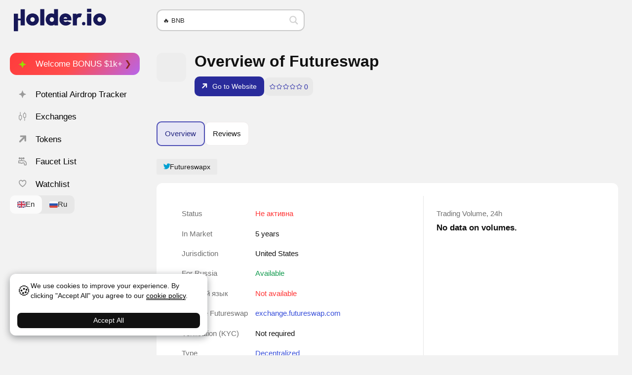

--- FILE ---
content_type: text/html; charset=UTF-8
request_url: https://holder.io/exchange/futureswap/
body_size: 31957
content:
<!DOCTYPE html>
<html lang="en">
<head>
	<meta http-equiv="Content-Type" content="text/html; charset=utf-8">
	<meta name="viewport" content="width=device-width, initial-scale=1">

	<title>Биржа Futureswap — Честный обзор криптобиржи в 2025 году: отзывы, торговые объемы.</title>
<meta name='robots' content='max-image-preview:large' />
	<style>img:is([sizes="auto" i], [sizes^="auto," i]) { contain-intrinsic-size: 3000px 1500px }</style>
	<meta name="description" content="Полный обзор биржи Futureswap. ✅ Отзывы экспертов на 2025 год, инструкции по торговле и выводу денег с биржи. На Futureswap торгуется 0 cryptocurrencies. Криптобиржа имеет высокий рейтинг надежности." />


<meta property="og:locale" content="en_US" />
<meta property="og:site_name" content="Holder" />
<meta property="og:title" content="Биржа Futureswap — Честный обзор криптобиржи в 2025 году: отзывы, торговые объемы." />
<meta property="og:description" content="Полный обзор биржи Futureswap. ✅ Отзывы экспертов на 2025 год, инструкции по торговле и выводу денег с биржи. На Futureswap торгуется 0 cryptocurrencies. Криптобиржа имеет высокий рейтинг надежности." />
<meta property="og:type" content="article" />
<meta property="article:published_time" content="2021-01-25T11:37:47+03:00" />
<meta property="article:modified_time" content="2021-01-25T11:37:47+03:00" />
<meta property="article:author" content="Vladislav Ch" />
<meta property="og:url" content="https://holder.io/exchange/futureswap/" />
<meta property="og:image" content="https://holder.io/wp-content/cache/thumb/b5/cc3e5dedfd438b5_250x250.webp" />
<meta property="og:image:width" content="250" />
<meta property="og:image:height" content="250" />
<meta property="og:image:alt" content="Futureswap" />
<meta name="twitter:card" content="summary" />
<meta name="twitter:title" content="Биржа Futureswap — Честный обзор криптобиржи в 2025 году: отзывы, торговые объемы." />
<meta name="twitter:description" content="Полный обзор биржи Futureswap. ✅ Отзывы экспертов на 2025 год, инструкции по торговле и выводу денег с биржи. На Futureswap торгуется 0 cryptocurrencies. Криптобиржа имеет высокий рейтинг надежности." />
<meta name="twitter:image" content="https://holder.io/wp-content/cache/thumb/b5/cc3e5dedfd438b5_250x250.webp" />
<meta property="article:publisher" content="https://twitter.com/Holder_io" />
<meta property="author" content="Vladislav Ch" />

<link href='https://www.google-analytics.com' crossorigin rel='preconnect' />
<link href='https://www.googletagmanager.com' crossorigin rel='preconnect' />
<link rel='stylesheet' id='wp-block-library-css' href='https://holder.io/wp-includes/css/dist/block-library/style.min.css?ver=6.8.3' type='text/css' media='all' />
<style id='global-styles-inline-css' type='text/css'>
:root{--wp--preset--aspect-ratio--square: 1;--wp--preset--aspect-ratio--4-3: 4/3;--wp--preset--aspect-ratio--3-4: 3/4;--wp--preset--aspect-ratio--3-2: 3/2;--wp--preset--aspect-ratio--2-3: 2/3;--wp--preset--aspect-ratio--16-9: 16/9;--wp--preset--aspect-ratio--9-16: 9/16;--wp--preset--color--black: #000000;--wp--preset--color--cyan-bluish-gray: #abb8c3;--wp--preset--color--white: #ffffff;--wp--preset--color--pale-pink: #f78da7;--wp--preset--color--vivid-red: #cf2e2e;--wp--preset--color--luminous-vivid-orange: #ff6900;--wp--preset--color--luminous-vivid-amber: #fcb900;--wp--preset--color--light-green-cyan: #7bdcb5;--wp--preset--color--vivid-green-cyan: #00d084;--wp--preset--color--pale-cyan-blue: #8ed1fc;--wp--preset--color--vivid-cyan-blue: #0693e3;--wp--preset--color--vivid-purple: #9b51e0;--wp--preset--gradient--vivid-cyan-blue-to-vivid-purple: linear-gradient(135deg,rgba(6,147,227,1) 0%,rgb(155,81,224) 100%);--wp--preset--gradient--light-green-cyan-to-vivid-green-cyan: linear-gradient(135deg,rgb(122,220,180) 0%,rgb(0,208,130) 100%);--wp--preset--gradient--luminous-vivid-amber-to-luminous-vivid-orange: linear-gradient(135deg,rgba(252,185,0,1) 0%,rgba(255,105,0,1) 100%);--wp--preset--gradient--luminous-vivid-orange-to-vivid-red: linear-gradient(135deg,rgba(255,105,0,1) 0%,rgb(207,46,46) 100%);--wp--preset--gradient--very-light-gray-to-cyan-bluish-gray: linear-gradient(135deg,rgb(238,238,238) 0%,rgb(169,184,195) 100%);--wp--preset--gradient--cool-to-warm-spectrum: linear-gradient(135deg,rgb(74,234,220) 0%,rgb(151,120,209) 20%,rgb(207,42,186) 40%,rgb(238,44,130) 60%,rgb(251,105,98) 80%,rgb(254,248,76) 100%);--wp--preset--gradient--blush-light-purple: linear-gradient(135deg,rgb(255,206,236) 0%,rgb(152,150,240) 100%);--wp--preset--gradient--blush-bordeaux: linear-gradient(135deg,rgb(254,205,165) 0%,rgb(254,45,45) 50%,rgb(107,0,62) 100%);--wp--preset--gradient--luminous-dusk: linear-gradient(135deg,rgb(255,203,112) 0%,rgb(199,81,192) 50%,rgb(65,88,208) 100%);--wp--preset--gradient--pale-ocean: linear-gradient(135deg,rgb(255,245,203) 0%,rgb(182,227,212) 50%,rgb(51,167,181) 100%);--wp--preset--gradient--electric-grass: linear-gradient(135deg,rgb(202,248,128) 0%,rgb(113,206,126) 100%);--wp--preset--gradient--midnight: linear-gradient(135deg,rgb(2,3,129) 0%,rgb(40,116,252) 100%);--wp--preset--font-size--small: 13px;--wp--preset--font-size--medium: 20px;--wp--preset--font-size--large: 36px;--wp--preset--font-size--x-large: 42px;--wp--preset--font-size--80: 80%;--wp--preset--font-size--90: 90%;--wp--preset--font-size--100: 100%;--wp--preset--font-size--110: 110%;--wp--preset--font-size--120: 120%;--wp--preset--font-size--130: 130%;--wp--preset--font-size--140: 140%;--wp--preset--font-size--150: 150%;--wp--preset--font-size--160: 160%;--wp--preset--font-size--170: 170%;--wp--preset--font-size--180: 180%;--wp--preset--font-size--190: 190%;--wp--preset--font-size--210: 210%;--wp--preset--font-size--220: 220%;--wp--preset--font-size--230: 230%;--wp--preset--font-size--240: 240%;--wp--preset--font-size--250: 250%;--wp--preset--spacing--20: 0.44rem;--wp--preset--spacing--30: 0.67rem;--wp--preset--spacing--40: 1rem;--wp--preset--spacing--50: 1.5rem;--wp--preset--spacing--60: 2.25rem;--wp--preset--spacing--70: 3.38rem;--wp--preset--spacing--80: 5.06rem;--wp--preset--shadow--natural: 6px 6px 9px rgba(0, 0, 0, 0.2);--wp--preset--shadow--deep: 12px 12px 50px rgba(0, 0, 0, 0.4);--wp--preset--shadow--sharp: 6px 6px 0px rgba(0, 0, 0, 0.2);--wp--preset--shadow--outlined: 6px 6px 0px -3px rgba(255, 255, 255, 1), 6px 6px rgba(0, 0, 0, 1);--wp--preset--shadow--crisp: 6px 6px 0px rgba(0, 0, 0, 1);}:root { --wp--style--global--content-size: 60vw;--wp--style--global--wide-size: 100vw; }:where(body) { margin: 0; }.wp-site-blocks > .alignleft { float: left; margin-right: 2em; }.wp-site-blocks > .alignright { float: right; margin-left: 2em; }.wp-site-blocks > .aligncenter { justify-content: center; margin-left: auto; margin-right: auto; }:where(.wp-site-blocks) > * { margin-block-start: 24px; margin-block-end: 0; }:where(.wp-site-blocks) > :first-child { margin-block-start: 0; }:where(.wp-site-blocks) > :last-child { margin-block-end: 0; }:root { --wp--style--block-gap: 24px; }:root :where(.is-layout-flow) > :first-child{margin-block-start: 0;}:root :where(.is-layout-flow) > :last-child{margin-block-end: 0;}:root :where(.is-layout-flow) > *{margin-block-start: 24px;margin-block-end: 0;}:root :where(.is-layout-constrained) > :first-child{margin-block-start: 0;}:root :where(.is-layout-constrained) > :last-child{margin-block-end: 0;}:root :where(.is-layout-constrained) > *{margin-block-start: 24px;margin-block-end: 0;}:root :where(.is-layout-flex){gap: 24px;}:root :where(.is-layout-grid){gap: 24px;}.is-layout-flow > .alignleft{float: left;margin-inline-start: 0;margin-inline-end: 2em;}.is-layout-flow > .alignright{float: right;margin-inline-start: 2em;margin-inline-end: 0;}.is-layout-flow > .aligncenter{margin-left: auto !important;margin-right: auto !important;}.is-layout-constrained > .alignleft{float: left;margin-inline-start: 0;margin-inline-end: 2em;}.is-layout-constrained > .alignright{float: right;margin-inline-start: 2em;margin-inline-end: 0;}.is-layout-constrained > .aligncenter{margin-left: auto !important;margin-right: auto !important;}.is-layout-constrained > :where(:not(.alignleft):not(.alignright):not(.alignfull)){max-width: var(--wp--style--global--content-size);margin-left: auto !important;margin-right: auto !important;}.is-layout-constrained > .alignwide{max-width: var(--wp--style--global--wide-size);}body .is-layout-flex{display: flex;}.is-layout-flex{flex-wrap: wrap;align-items: center;}.is-layout-flex > :is(*, div){margin: 0;}body .is-layout-grid{display: grid;}.is-layout-grid > :is(*, div){margin: 0;}body{padding-top: 0px;padding-right: 0px;padding-bottom: 0px;padding-left: 0px;}a:where(:not(.wp-element-button)){text-decoration: underline;}:root :where(.wp-element-button, .wp-block-button__link){background-color: #32373c;border-width: 0;color: #fff;font-family: inherit;font-size: inherit;line-height: inherit;padding: calc(0.667em + 2px) calc(1.333em + 2px);text-decoration: none;}.has-black-color{color: var(--wp--preset--color--black) !important;}.has-cyan-bluish-gray-color{color: var(--wp--preset--color--cyan-bluish-gray) !important;}.has-white-color{color: var(--wp--preset--color--white) !important;}.has-pale-pink-color{color: var(--wp--preset--color--pale-pink) !important;}.has-vivid-red-color{color: var(--wp--preset--color--vivid-red) !important;}.has-luminous-vivid-orange-color{color: var(--wp--preset--color--luminous-vivid-orange) !important;}.has-luminous-vivid-amber-color{color: var(--wp--preset--color--luminous-vivid-amber) !important;}.has-light-green-cyan-color{color: var(--wp--preset--color--light-green-cyan) !important;}.has-vivid-green-cyan-color{color: var(--wp--preset--color--vivid-green-cyan) !important;}.has-pale-cyan-blue-color{color: var(--wp--preset--color--pale-cyan-blue) !important;}.has-vivid-cyan-blue-color{color: var(--wp--preset--color--vivid-cyan-blue) !important;}.has-vivid-purple-color{color: var(--wp--preset--color--vivid-purple) !important;}.has-black-background-color{background-color: var(--wp--preset--color--black) !important;}.has-cyan-bluish-gray-background-color{background-color: var(--wp--preset--color--cyan-bluish-gray) !important;}.has-white-background-color{background-color: var(--wp--preset--color--white) !important;}.has-pale-pink-background-color{background-color: var(--wp--preset--color--pale-pink) !important;}.has-vivid-red-background-color{background-color: var(--wp--preset--color--vivid-red) !important;}.has-luminous-vivid-orange-background-color{background-color: var(--wp--preset--color--luminous-vivid-orange) !important;}.has-luminous-vivid-amber-background-color{background-color: var(--wp--preset--color--luminous-vivid-amber) !important;}.has-light-green-cyan-background-color{background-color: var(--wp--preset--color--light-green-cyan) !important;}.has-vivid-green-cyan-background-color{background-color: var(--wp--preset--color--vivid-green-cyan) !important;}.has-pale-cyan-blue-background-color{background-color: var(--wp--preset--color--pale-cyan-blue) !important;}.has-vivid-cyan-blue-background-color{background-color: var(--wp--preset--color--vivid-cyan-blue) !important;}.has-vivid-purple-background-color{background-color: var(--wp--preset--color--vivid-purple) !important;}.has-black-border-color{border-color: var(--wp--preset--color--black) !important;}.has-cyan-bluish-gray-border-color{border-color: var(--wp--preset--color--cyan-bluish-gray) !important;}.has-white-border-color{border-color: var(--wp--preset--color--white) !important;}.has-pale-pink-border-color{border-color: var(--wp--preset--color--pale-pink) !important;}.has-vivid-red-border-color{border-color: var(--wp--preset--color--vivid-red) !important;}.has-luminous-vivid-orange-border-color{border-color: var(--wp--preset--color--luminous-vivid-orange) !important;}.has-luminous-vivid-amber-border-color{border-color: var(--wp--preset--color--luminous-vivid-amber) !important;}.has-light-green-cyan-border-color{border-color: var(--wp--preset--color--light-green-cyan) !important;}.has-vivid-green-cyan-border-color{border-color: var(--wp--preset--color--vivid-green-cyan) !important;}.has-pale-cyan-blue-border-color{border-color: var(--wp--preset--color--pale-cyan-blue) !important;}.has-vivid-cyan-blue-border-color{border-color: var(--wp--preset--color--vivid-cyan-blue) !important;}.has-vivid-purple-border-color{border-color: var(--wp--preset--color--vivid-purple) !important;}.has-vivid-cyan-blue-to-vivid-purple-gradient-background{background: var(--wp--preset--gradient--vivid-cyan-blue-to-vivid-purple) !important;}.has-light-green-cyan-to-vivid-green-cyan-gradient-background{background: var(--wp--preset--gradient--light-green-cyan-to-vivid-green-cyan) !important;}.has-luminous-vivid-amber-to-luminous-vivid-orange-gradient-background{background: var(--wp--preset--gradient--luminous-vivid-amber-to-luminous-vivid-orange) !important;}.has-luminous-vivid-orange-to-vivid-red-gradient-background{background: var(--wp--preset--gradient--luminous-vivid-orange-to-vivid-red) !important;}.has-very-light-gray-to-cyan-bluish-gray-gradient-background{background: var(--wp--preset--gradient--very-light-gray-to-cyan-bluish-gray) !important;}.has-cool-to-warm-spectrum-gradient-background{background: var(--wp--preset--gradient--cool-to-warm-spectrum) !important;}.has-blush-light-purple-gradient-background{background: var(--wp--preset--gradient--blush-light-purple) !important;}.has-blush-bordeaux-gradient-background{background: var(--wp--preset--gradient--blush-bordeaux) !important;}.has-luminous-dusk-gradient-background{background: var(--wp--preset--gradient--luminous-dusk) !important;}.has-pale-ocean-gradient-background{background: var(--wp--preset--gradient--pale-ocean) !important;}.has-electric-grass-gradient-background{background: var(--wp--preset--gradient--electric-grass) !important;}.has-midnight-gradient-background{background: var(--wp--preset--gradient--midnight) !important;}.has-small-font-size{font-size: var(--wp--preset--font-size--small) !important;}.has-medium-font-size{font-size: var(--wp--preset--font-size--medium) !important;}.has-large-font-size{font-size: var(--wp--preset--font-size--large) !important;}.has-x-large-font-size{font-size: var(--wp--preset--font-size--x-large) !important;}.has-80-font-size{font-size: var(--wp--preset--font-size--80) !important;}.has-90-font-size{font-size: var(--wp--preset--font-size--90) !important;}.has-100-font-size{font-size: var(--wp--preset--font-size--100) !important;}.has-110-font-size{font-size: var(--wp--preset--font-size--110) !important;}.has-120-font-size{font-size: var(--wp--preset--font-size--120) !important;}.has-130-font-size{font-size: var(--wp--preset--font-size--130) !important;}.has-140-font-size{font-size: var(--wp--preset--font-size--140) !important;}.has-150-font-size{font-size: var(--wp--preset--font-size--150) !important;}.has-160-font-size{font-size: var(--wp--preset--font-size--160) !important;}.has-170-font-size{font-size: var(--wp--preset--font-size--170) !important;}.has-180-font-size{font-size: var(--wp--preset--font-size--180) !important;}.has-190-font-size{font-size: var(--wp--preset--font-size--190) !important;}.has-210-font-size{font-size: var(--wp--preset--font-size--210) !important;}.has-220-font-size{font-size: var(--wp--preset--font-size--220) !important;}.has-230-font-size{font-size: var(--wp--preset--font-size--230) !important;}.has-240-font-size{font-size: var(--wp--preset--font-size--240) !important;}.has-250-font-size{font-size: var(--wp--preset--font-size--250) !important;}
:root :where(.wp-block-pullquote){font-size: 1.5em;line-height: 1.6;}
</style>
<link rel='stylesheet' id='theme-styles-css' href='https://holder.io/wp-content/themes/holder/assets/styles/styles.min.css?ver=1762445219' type='text/css' media='all' />
<link rel='stylesheet' id='theme-styles-temp-custom-css' href='https://holder.io/wp-content/cache/temp-custom.css?1762445238' type='text/css' media='all' />
<link rel="canonical" href="https://holder.io/exchange/futureswap/" />
<script id="hl-app-ldjson" type="application/ld+json">{
    "@context": "https://schema.org",
    "@type": "Article",
    "about": [
        {
            "@type": "Thing",
            "name": "Exchanges"
        }
    ],
    "author": {
        "@type": "Person",
        "image": "https://secure.gravatar.com/avatar/68a2751fb24fe7bda0bb1c9e562584e6c345dc881560a2a8eed06d578da3a816?s=96&amp;d=retro&amp;r=g",
        "name": "Vladislav Ch",
        "jobTitle": "Administrator",
        "url": "https://holder.io/author/cryptosliva/",
        "description": "Главный редактор Holder.io. Автор статей и исследований в области финансов и криптовалют. Инвестор с 2017 года.",
        "alumniOf": {
            "@type": "EducationalOrganization",
            "name": ""
        }
    },
    "dateModified": "2021-01-25T11:37:47+03:00",
    "datePublished": "2021-01-25T11:37:47+03:00",
    "headline": "Futureswap",
    "image": {
        "@type": "ImageObject",
        "url": "https://holder.io/wp-content/cache/thumb/b5/cc3e5dedfd438b5_250x250.webp"
    },
    "mainEntityOfPage": {
        "@type": "WebPage",
        "@id": "https://holder.io/post/107171",
        "reviewedBy": [],
        "url": "https://holder.io/exchange/futureswap/"
    },
    "publisher": {
        "@type": "Organization",
        "name": "Holder",
        "url": "https://holder.io",
        "logo": {
            "@type": "ImageObject",
            "height": "512",
            "width": "512",
            "url": "https://holder.io/wp-content/uploads/2024/02/cropped-favicon.png"
        }
    }
}</script>
<link rel="alternate" href="https://holder.io/exchange/futureswap/" hreflang="en" />
<link rel="alternate" href="https://holder.io/ru/exchange/futureswap/" hreflang="ru" />
<link rel="icon" href="https://holder.io/wp-content/uploads/2024/02/cropped-favicon-32x32.png" sizes="32x32" />
<link rel="icon" href="https://holder.io/wp-content/uploads/2024/02/cropped-favicon-192x192.png" sizes="192x192" />
<link rel="apple-touch-icon" href="https://holder.io/wp-content/uploads/2024/02/cropped-favicon-180x180.png" />
<meta name="msapplication-TileImage" content="https://holder.io/wp-content/uploads/2024/02/cropped-favicon-270x270.png" />


<!-- Global site tag (gtag.js) - Google Analytics -->
<script async src="https://www.googletagmanager.com/gtag/js?id=G-FVM0874Y81"></script>
<script>
  window.dataLayer = window.dataLayer || [];
  function gtag(){dataLayer.push(arguments);}
  gtag('js', new Date());

  gtag('config', 'G-FVM0874Y81');
</script>

<meta name="yandex-verification" content="b248994307fddeb7" />
<meta name='dmca-site-verification' content='bXNreFJDRnhkUlVuRHpUdHRLSmFRdz090' />
<meta name="lava-verify" content="e6f4b12142228dd2" />

<meta name="mobile-web-app-capable" content="yes">
<meta name="apple-mobile-web-app-status-bar-style" content="default">

<link rel="stylesheet" id="asp-basic" href="//holder.io/wp-content/cache/asp/style.basic-ho-is-po-no-da-au-se-co-au-se-is.css?mq=4QAHuq" media="all" /><style id='asp-instance-1'>div[id*='ajaxsearchpro1_'] div.asp_loader,div[id*='ajaxsearchpro1_'] div.asp_loader *{box-sizing:border-box !important;margin:0;padding:0;box-shadow:none}div[id*='ajaxsearchpro1_'] div.asp_loader{box-sizing:border-box;display:flex;flex:0 1 auto;flex-direction:column;flex-grow:0;flex-shrink:0;flex-basis:28px;max-width:100%;max-height:100%;align-items:center;justify-content:center}div[id*='ajaxsearchpro1_'] div.asp_loader-inner{width:100%;margin:0 auto;text-align:center;height:100%}@-webkit-keyframes scale{0%{-webkit-transform:scale(1);transform:scale(1);opacity:1}45%{-webkit-transform:scale(0.1);transform:scale(0.1);opacity:0.7}80%{-webkit-transform:scale(1);transform:scale(1);opacity:1}}@keyframes scale{0%{-webkit-transform:scale(1);transform:scale(1);opacity:1}45%{-webkit-transform:scale(0.1);transform:scale(0.1);opacity:0.7}80%{-webkit-transform:scale(1);transform:scale(1);opacity:1}}div[id*='ajaxsearchpro1_'] div.asp_ball-pulse>div:nth-child(0){-webkit-animation:scale 0.75s -0.36s infinite cubic-bezier(.2,.68,.18,1.08);animation:scale 0.75s -0.36s infinite cubic-bezier(.2,.68,.18,1.08)}div[id*='ajaxsearchpro1_'] div.asp_ball-pulse>div:nth-child(1){-webkit-animation:scale 0.75s -0.24s infinite cubic-bezier(.2,.68,.18,1.08);animation:scale 0.75s -0.24s infinite cubic-bezier(.2,.68,.18,1.08)}div[id*='ajaxsearchpro1_'] div.asp_ball-pulse>div:nth-child(2){-webkit-animation:scale 0.75s -0.12s infinite cubic-bezier(.2,.68,.18,1.08);animation:scale 0.75s -0.12s infinite cubic-bezier(.2,.68,.18,1.08)}div[id*='ajaxsearchpro1_'] div.asp_ball-pulse>div:nth-child(3){-webkit-animation:scale 0.75s 0s infinite cubic-bezier(.2,.68,.18,1.08);animation:scale 0.75s 0s infinite cubic-bezier(.2,.68,.18,1.08)}div[id*='ajaxsearchpro1_'] div.asp_ball-pulse>div{background-color:rgb(191,191,191);width:20%;height:20%;border-radius:100%;margin:0;margin-top:40%;margin-left:10%;float:left;-webkit-animation-fill-mode:both;animation-fill-mode:both;display:block;vertical-align:text-top}div[id*='ajaxsearchprores1_'] .asp_res_loader div.asp_loader,div[id*='ajaxsearchprores1_'] .asp_res_loader div.asp_loader *{box-sizing:border-box !important;margin:0;padding:0;box-shadow:none}div[id*='ajaxsearchprores1_'] .asp_res_loader div.asp_loader{box-sizing:border-box;display:flex;flex:0 1 auto;flex-direction:column;flex-grow:0;flex-shrink:0;flex-basis:28px;max-width:100%;max-height:100%;align-items:center;justify-content:center}div[id*='ajaxsearchprores1_'] .asp_res_loader div.asp_loader-inner{width:100%;margin:0 auto;text-align:center;height:100%}@-webkit-keyframes scale{0%{-webkit-transform:scale(1);transform:scale(1);opacity:1}45%{-webkit-transform:scale(0.1);transform:scale(0.1);opacity:0.7}80%{-webkit-transform:scale(1);transform:scale(1);opacity:1}}@keyframes scale{0%{-webkit-transform:scale(1);transform:scale(1);opacity:1}45%{-webkit-transform:scale(0.1);transform:scale(0.1);opacity:0.7}80%{-webkit-transform:scale(1);transform:scale(1);opacity:1}}div[id*='ajaxsearchprores1_'] .asp_res_loader div.asp_ball-pulse>div:nth-child(0){-webkit-animation:scale 0.75s -0.36s infinite cubic-bezier(.2,.68,.18,1.08);animation:scale 0.75s -0.36s infinite cubic-bezier(.2,.68,.18,1.08)}div[id*='ajaxsearchprores1_'] .asp_res_loader div.asp_ball-pulse>div:nth-child(1){-webkit-animation:scale 0.75s -0.24s infinite cubic-bezier(.2,.68,.18,1.08);animation:scale 0.75s -0.24s infinite cubic-bezier(.2,.68,.18,1.08)}div[id*='ajaxsearchprores1_'] .asp_res_loader div.asp_ball-pulse>div:nth-child(2){-webkit-animation:scale 0.75s -0.12s infinite cubic-bezier(.2,.68,.18,1.08);animation:scale 0.75s -0.12s infinite cubic-bezier(.2,.68,.18,1.08)}div[id*='ajaxsearchprores1_'] .asp_res_loader div.asp_ball-pulse>div:nth-child(3){-webkit-animation:scale 0.75s 0s infinite cubic-bezier(.2,.68,.18,1.08);animation:scale 0.75s 0s infinite cubic-bezier(.2,.68,.18,1.08)}div[id*='ajaxsearchprores1_'] .asp_res_loader div.asp_ball-pulse>div{background-color:rgb(191,191,191);width:20%;height:20%;border-radius:100%;margin:0;margin-top:40%;margin-left:10%;float:left;-webkit-animation-fill-mode:both;animation-fill-mode:both;display:block;vertical-align:text-top}#ajaxsearchpro1_1 div.asp_loader,#ajaxsearchpro1_2 div.asp_loader,#ajaxsearchpro1_1 div.asp_loader *,#ajaxsearchpro1_2 div.asp_loader *{box-sizing:border-box !important;margin:0;padding:0;box-shadow:none}#ajaxsearchpro1_1 div.asp_loader,#ajaxsearchpro1_2 div.asp_loader{box-sizing:border-box;display:flex;flex:0 1 auto;flex-direction:column;flex-grow:0;flex-shrink:0;flex-basis:28px;max-width:100%;max-height:100%;align-items:center;justify-content:center}#ajaxsearchpro1_1 div.asp_loader-inner,#ajaxsearchpro1_2 div.asp_loader-inner{width:100%;margin:0 auto;text-align:center;height:100%}@-webkit-keyframes scale{0%{-webkit-transform:scale(1);transform:scale(1);opacity:1}45%{-webkit-transform:scale(0.1);transform:scale(0.1);opacity:0.7}80%{-webkit-transform:scale(1);transform:scale(1);opacity:1}}@keyframes scale{0%{-webkit-transform:scale(1);transform:scale(1);opacity:1}45%{-webkit-transform:scale(0.1);transform:scale(0.1);opacity:0.7}80%{-webkit-transform:scale(1);transform:scale(1);opacity:1}}#ajaxsearchpro1_1 div.asp_ball-pulse>div:nth-child(0),#ajaxsearchpro1_2 div.asp_ball-pulse>div:nth-child(0){-webkit-animation:scale 0.75s -0.36s infinite cubic-bezier(.2,.68,.18,1.08);animation:scale 0.75s -0.36s infinite cubic-bezier(.2,.68,.18,1.08)}#ajaxsearchpro1_1 div.asp_ball-pulse>div:nth-child(1),#ajaxsearchpro1_2 div.asp_ball-pulse>div:nth-child(1){-webkit-animation:scale 0.75s -0.24s infinite cubic-bezier(.2,.68,.18,1.08);animation:scale 0.75s -0.24s infinite cubic-bezier(.2,.68,.18,1.08)}#ajaxsearchpro1_1 div.asp_ball-pulse>div:nth-child(2),#ajaxsearchpro1_2 div.asp_ball-pulse>div:nth-child(2){-webkit-animation:scale 0.75s -0.12s infinite cubic-bezier(.2,.68,.18,1.08);animation:scale 0.75s -0.12s infinite cubic-bezier(.2,.68,.18,1.08)}#ajaxsearchpro1_1 div.asp_ball-pulse>div:nth-child(3),#ajaxsearchpro1_2 div.asp_ball-pulse>div:nth-child(3){-webkit-animation:scale 0.75s 0s infinite cubic-bezier(.2,.68,.18,1.08);animation:scale 0.75s 0s infinite cubic-bezier(.2,.68,.18,1.08)}#ajaxsearchpro1_1 div.asp_ball-pulse>div,#ajaxsearchpro1_2 div.asp_ball-pulse>div{background-color:rgb(191,191,191);width:20%;height:20%;border-radius:100%;margin:0;margin-top:40%;margin-left:10%;float:left;-webkit-animation-fill-mode:both;animation-fill-mode:both;display:block;vertical-align:text-top}@-webkit-keyframes asp_an_fadeInDown{0%{opacity:0;-webkit-transform:translateY(-20px)}100%{opacity:1;-webkit-transform:translateY(0)}}@keyframes asp_an_fadeInDown{0%{opacity:0;transform:translateY(-20px)}100%{opacity:1;transform:translateY(0)}}.asp_an_fadeInDown{-webkit-animation-name:asp_an_fadeInDown;animation-name:asp_an_fadeInDown}div.asp_r.asp_r_1,div.asp_r.asp_r_1 *,div.asp_m.asp_m_1,div.asp_m.asp_m_1 *,div.asp_s.asp_s_1,div.asp_s.asp_s_1 *{-webkit-box-sizing:content-box;-moz-box-sizing:content-box;-ms-box-sizing:content-box;-o-box-sizing:content-box;box-sizing:content-box;border:0;border-radius:0;text-transform:none;text-shadow:none;box-shadow:none;text-decoration:none;text-align:left;letter-spacing:normal}div.asp_r.asp_r_1,div.asp_m.asp_m_1,div.asp_s.asp_s_1{-webkit-box-sizing:border-box;-moz-box-sizing:border-box;-ms-box-sizing:border-box;-o-box-sizing:border-box;box-sizing:border-box}div.asp_r.asp_r_1,div.asp_r.asp_r_1 *,div.asp_m.asp_m_1,div.asp_m.asp_m_1 *,div.asp_s.asp_s_1,div.asp_s.asp_s_1 *{padding:0;margin:0}.wpdreams_clear{clear:both}.asp_w_container_1{width:300px}div.asp_m.asp_m_1{width:100%;height:auto;max-height:none;border-radius:5px;background:#d1eaff;margin-top:0;margin-bottom:0;background-image:-moz-radial-gradient(center,ellipse cover,rgb(255,255,255),rgb(255,255,255));background-image:-webkit-gradient(radial,center center,0px,center center,100%,rgb(255,255,255),rgb(255,255,255));background-image:-webkit-radial-gradient(center,ellipse cover,rgb(255,255,255),rgb(255,255,255));background-image:-o-radial-gradient(center,ellipse cover,rgb(255,255,255),rgb(255,255,255));background-image:-ms-radial-gradient(center,ellipse cover,rgb(255,255,255),rgb(255,255,255));background-image:radial-gradient(ellipse at center,rgb(255,255,255),rgb(255,255,255));overflow:hidden;border:0 solid rgb(225,225,225);border-radius:px px px px;box-shadow:none}@media only screen and (min-width:641px) and (max-width:1024px){.asp_w_container_1{width:100%}div.asp_main_container.asp_w+[id*=asp-try-1]{width:100%}}@media only screen and (max-width:640px){.asp_w_container_1{width:100%}div.asp_main_container.asp_w+[id*=asp-try-1]{width:100%}}div.asp_m.asp_m_1 .probox{margin:0;height:40px;background:transparent;border:0 solid rgb(104,174,199);border-radius:0;box-shadow:none}p[id*=asp-try-1]{color:rgb(85,85,85) !important;display:block}div.asp_main_container+[id*=asp-try-1]{width:300px}p[id*=asp-try-1] a{color:rgb(255,181,86) !important}p[id*=asp-try-1] a:after{color:rgb(85,85,85) !important;display:inline;content:','}p[id*=asp-try-1] a:last-child:after{display:none}div.asp_m.asp_m_1 .probox .proinput{font-weight:normal;font-family:inherit;color:rgb(0,0,0);font-size:13px;line-height:15px;text-shadow:none;line-height:normal;flex-grow:1;order:5;margin:0 0 0 10px;padding:0 5px}div.asp_m.asp_m_1 .probox .proinput input.orig{font-weight:normal;font-family:inherit;color:rgb(0,0,0);font-size:13px;line-height:15px;text-shadow:none;line-height:normal;border:0;box-shadow:none;height:40px;position:relative;z-index:2;padding:0 !important;padding-top:2px !important;margin:-1px 0 0 -4px !important;width:100%;background:transparent !important}div.asp_m.asp_m_1 .probox .proinput input.autocomplete{font-weight:normal;font-family:inherit;color:rgb(0,0,0);font-size:13px;line-height:15px;text-shadow:none;line-height:normal;opacity:0.25;height:40px;display:block;position:relative;z-index:1;padding:0 !important;margin:-1px 0 0 -4px !important;margin-top:-40px !important;width:100%;background:transparent !important}.rtl div.asp_m.asp_m_1 .probox .proinput input.orig,.rtl div.asp_m.asp_m_1 .probox .proinput input.autocomplete{font-weight:normal;font-family:inherit;color:rgb(0,0,0);font-size:13px;line-height:15px;text-shadow:none;line-height:normal;direction:rtl;text-align:right}.rtl div.asp_m.asp_m_1 .probox .proinput{margin-right:2px}.rtl div.asp_m.asp_m_1 .probox .proloading,.rtl div.asp_m.asp_m_1 .probox .proclose{order:3}div.asp_m.asp_m_1 .probox .proinput input.orig::-webkit-input-placeholder{font-weight:normal;font-family:inherit;color:rgb(0,0,0);font-size:13px;text-shadow:none;opacity:0.85}div.asp_m.asp_m_1 .probox .proinput input.orig::-moz-placeholder{font-weight:normal;font-family:inherit;color:rgb(0,0,0);font-size:13px;text-shadow:none;opacity:0.85}div.asp_m.asp_m_1 .probox .proinput input.orig:-ms-input-placeholder{font-weight:normal;font-family:inherit;color:rgb(0,0,0);font-size:13px;text-shadow:none;opacity:0.85}div.asp_m.asp_m_1 .probox .proinput input.orig:-moz-placeholder{font-weight:normal;font-family:inherit;color:rgb(0,0,0);font-size:13px;text-shadow:none;opacity:0.85;line-height:normal !important}div.asp_m.asp_m_1 .probox .proinput input.autocomplete{font-weight:normal;font-family:inherit;color:rgb(0,0,0);font-size:13px;line-height:15px;text-shadow:none;line-height:normal;border:0;box-shadow:none}div.asp_m.asp_m_1 .probox .proloading,div.asp_m.asp_m_1 .probox .proclose,div.asp_m.asp_m_1 .probox .promagnifier,div.asp_m.asp_m_1 .probox .prosettings{width:40px;height:40px;flex:0 0 40px;flex-grow:0;order:7;text-align:center}div.asp_m.asp_m_1 .probox .proclose svg{fill:rgb(254,254,254);background:rgb(51,51,51);box-shadow:0 0 0 2px rgba(255,255,255,0.9);border-radius:50%;box-sizing:border-box;margin-left:-10px;margin-top:-10px;padding:4px}div.asp_m.asp_m_1 .probox .proloading{width:40px;height:40px;min-width:40px;min-height:40px;max-width:40px;max-height:40px}div.asp_m.asp_m_1 .probox .proloading .asp_loader{width:36px;height:36px;min-width:36px;min-height:36px;max-width:36px;max-height:36px}div.asp_m.asp_m_1 .probox .promagnifier{width:auto;height:40px;flex:0 0 auto;order:7;-webkit-flex:0 0 auto;-webkit-order:7}div.asp_m.asp_m_1 .probox .promagnifier:focus-visible{outline:black outset}div.asp_m.asp_m_1 .probox .proloading .innericon,div.asp_m.asp_m_1 .probox .proclose .innericon,div.asp_m.asp_m_1 .probox .promagnifier .innericon,div.asp_m.asp_m_1 .probox .prosettings .innericon{text-align:center}div.asp_m.asp_m_1 .probox .promagnifier .innericon{display:block;width:40px;height:40px;float:right}div.asp_m.asp_m_1 .probox .promagnifier .asp_text_button{display:block;width:auto;height:40px;float:right;margin:0;padding:0 10px 0 2px;font-weight:normal;font-family:inherit;color:rgba(51,51,51,1);font-size:15px;line-height:normal;text-shadow:none;line-height:40px}div.asp_m.asp_m_1 .probox .promagnifier .innericon svg{fill:rgb(210,210,210)}div.asp_m.asp_m_1 .probox .prosettings .innericon svg{fill:rgb(255,255,255)}div.asp_m.asp_m_1 .probox .promagnifier{width:38px;height:38px;background:transparent;background-position:center center;background-repeat:no-repeat;order:11;-webkit-order:11;float:right;border:1px none rgb(0,0,0);border-radius:0;box-shadow:0 0 0 0 rgba(255,255,255,0.61);cursor:pointer;background-size:100% 100%;background-position:center center;background-repeat:no-repeat;cursor:pointer}div.asp_m.asp_m_1 .probox .prosettings{width:40px;height:40px;background-image:-webkit-linear-gradient(185deg,rgb(190,76,70),rgb(190,76,70));background-image:-moz-linear-gradient(185deg,rgb(190,76,70),rgb(190,76,70));background-image:-o-linear-gradient(185deg,rgb(190,76,70),rgb(190,76,70));background-image:-ms-linear-gradient(185deg,rgb(190,76,70) 0,rgb(190,76,70) 100%);background-image:linear-gradient(185deg,rgb(190,76,70),rgb(190,76,70));background-position:center center;background-repeat:no-repeat;order:10;-webkit-order:10;float:right;border:0 solid rgb(104,174,199);border-radius:0;box-shadow:0 0 0 0 rgba(255,255,255,0.63);cursor:pointer;background-size:100% 100%;align-self:flex-end}div.asp_r.asp_r_1{position:absolute;z-index:11000;width:400px;margin:12px 0 0 0}@media only screen and (min-width:641px) and (max-width:1024px){div.asp_r.asp_r_1{width:auto}}@media only screen and (max-width:640px){div.asp_r.asp_r_1{width:auto}}div.asp_r.asp_r_1 .asp_nores{border:0 solid rgb(0,0,0);border-radius:0;box-shadow:0 5px 5px -5px #dfdfdf;padding:6px 12px 6px 12px;margin:0;font-weight:normal;font-family:inherit;color:rgba(74,74,74,1);font-size:1rem;line-height:1.2rem;text-shadow:none;font-weight:normal;background:rgb(255,255,255)}div.asp_r.asp_r_1 .asp_nores .asp_nores_kw_suggestions{color:rgba(234,67,53,1);font-weight:normal}div.asp_r.asp_r_1 .asp_nores .asp_keyword{padding:0 8px 0 0;cursor:pointer;color:rgba(20,84,169,1);font-weight:bold}div.asp_r.asp_r_1 .asp_results_top{background:rgb(255,255,255);border:1px none rgb(81,81,81);border-radius:0;padding:6px 12px 6px 12px;margin:0;text-align:center;font-weight:normal;font-family:"Open Sans";color:rgb(74,74,74);font-size:13px;line-height:16px;text-shadow:none}div.asp_r.asp_r_1 .results .item{height:auto;background:rgb(255,255,255)}div.asp_r.asp_r_1 .results .item.hovered{background-image:-moz-radial-gradient(center,ellipse cover,rgb(245,245,245),rgb(245,245,245));background-image:-webkit-gradient(radial,center center,0px,center center,100%,rgb(245,245,245),rgb(245,245,245));background-image:-webkit-radial-gradient(center,ellipse cover,rgb(245,245,245),rgb(245,245,245));background-image:-o-radial-gradient(center,ellipse cover,rgb(245,245,245),rgb(245,245,245));background-image:-ms-radial-gradient(center,ellipse cover,rgb(245,245,245),rgb(245,245,245));background-image:radial-gradient(ellipse at center,rgb(245,245,245),rgb(245,245,245))}div.asp_r.asp_r_1 .results .item .asp_image{background-size:cover;background-repeat:no-repeat}div.asp_r.asp_r_1 .results .item .asp_image img{object-fit:cover}div.asp_r.asp_r_1 .results .item .asp_item_overlay_img{background-size:cover;background-repeat:no-repeat}div.asp_r.asp_r_1 .results .item .asp_content{overflow:hidden;background:transparent;margin:0;padding:0 10px}div.asp_r.asp_r_1 .results .item .asp_content h3{margin:0;padding:0;display:inline-block;line-height:inherit;font-weight:normal;font-family:inherit;color:rgb(0,0,0);font-size:14px;line-height:20px;text-shadow:none}div.asp_r.asp_r_1 .results .item .asp_content h3 a{margin:0;padding:0;line-height:inherit;display:block;font-weight:normal;font-family:inherit;color:rgb(0,0,0);font-size:14px;line-height:20px;text-shadow:none}div.asp_r.asp_r_1 .results .item .asp_content h3 a:hover{font-weight:normal;font-family:inherit;color:rgb(0,0,0);font-size:14px;line-height:20px;text-shadow:none}div.asp_r.asp_r_1 .results .item div.etc{padding:0;font-size:13px;line-height:1.3em;margin-bottom:6px}div.asp_r.asp_r_1 .results .item .etc .asp_author{padding:0;font-weight:bold;font-family:inherit;color:rgba(161,161,161,1);font-size:12px;line-height:13px;text-shadow:none}div.asp_r.asp_r_1 .results .item .etc .asp_date{margin:0 0 0 10px;padding:0;font-weight:normal;font-family:inherit;color:rgba(173,173,173,1);font-size:12px;line-height:15px;text-shadow:none}div.asp_r.asp_r_1 .results .item div.asp_content{margin:0;padding:0;font-weight:normal;font-family:inherit;color:rgba(74,74,74,1);font-size:13px;line-height:13px;text-shadow:none}div.asp_r.asp_r_1 span.highlighted{font-weight:bold;color:rgba(217,49,43,1);background-color:rgba(238,238,238,1)}div.asp_r.asp_r_1 p.showmore{text-align:center;font-weight:normal;font-family:inherit;color:rgb(0,0,0);font-size:12px;line-height:15px;text-shadow:none}div.asp_r.asp_r_1 p.showmore a{font-weight:normal;font-family:inherit;color:rgb(0,0,0);font-size:12px;line-height:15px;text-shadow:none;padding:10px 5px;margin:0 auto;background:rgba(255,255,255,1);display:block;text-align:center}div.asp_r.asp_r_1 .asp_res_loader{background:rgb(255,255,255);height:200px;padding:10px}div.asp_r.asp_r_1.isotopic .asp_res_loader{background:rgba(255,255,255,0);}div.asp_r.asp_r_1 .asp_res_loader .asp_loader{height:200px;width:200px;margin:0 auto}div.asp_s.asp_s_1.searchsettings{direction:ltr;padding:0;background-image:-webkit-linear-gradient(185deg,rgb(190,76,70),rgb(190,76,70));background-image:-moz-linear-gradient(185deg,rgb(190,76,70),rgb(190,76,70));background-image:-o-linear-gradient(185deg,rgb(190,76,70),rgb(190,76,70));background-image:-ms-linear-gradient(185deg,rgb(190,76,70) 0,rgb(190,76,70) 100%);background-image:linear-gradient(185deg,rgb(190,76,70),rgb(190,76,70));box-shadow:none;;max-width:208px;z-index:2}div.asp_s.asp_s_1.searchsettings.asp_s{z-index:11001}div.asp_sb.asp_sb_1.searchsettings{max-width:none}div.asp_s.asp_s_1.searchsettings form{display:flex}div.asp_sb.asp_sb_1.searchsettings form{display:flex}div.asp_s.asp_s_1.searchsettings div.asp_option_label,div.asp_s.asp_s_1.searchsettings .asp_label{font-weight:bold;font-family:"Open Sans";color:rgb(255,255,255);font-size:12px;line-height:15px;text-shadow:none}div.asp_sb.asp_sb_1.searchsettings .asp_option_inner .asp_option_checkbox,div.asp_s.asp_s_1.searchsettings .asp_option_inner .asp_option_checkbox{background-image:-webkit-linear-gradient(180deg,rgb(34,34,34),rgb(69,72,77));background-image:-moz-linear-gradient(180deg,rgb(34,34,34),rgb(69,72,77));background-image:-o-linear-gradient(180deg,rgb(34,34,34),rgb(69,72,77));background-image:-ms-linear-gradient(180deg,rgb(34,34,34) 0,rgb(69,72,77) 100%);background-image:linear-gradient(180deg,rgb(34,34,34),rgb(69,72,77))}div.asp_sb.asp_sb_1.searchsettings .asp_option_inner .asp_option_checkbox:after,div.asp_s.asp_s_1.searchsettings .asp_option_inner .asp_option_checkbox:after{font-family:'asppsicons2';border:none;content:"\e800";display:block;position:absolute;top:0;left:0;font-size:11px;color:rgb(255,255,255);margin:1px 0 0 0 !important;line-height:17px;text-align:center;text-decoration:none;text-shadow:none}div.asp_sb.asp_sb_1.searchsettings .asp_sett_scroll,div.asp_s.asp_s_1.searchsettings .asp_sett_scroll{scrollbar-width:thin;scrollbar-color:rgba(0,0,0,0.5) transparent}div.asp_sb.asp_sb_1.searchsettings .asp_sett_scroll::-webkit-scrollbar,div.asp_s.asp_s_1.searchsettings .asp_sett_scroll::-webkit-scrollbar{width:7px}div.asp_sb.asp_sb_1.searchsettings .asp_sett_scroll::-webkit-scrollbar-track,div.asp_s.asp_s_1.searchsettings .asp_sett_scroll::-webkit-scrollbar-track{background:transparent}div.asp_sb.asp_sb_1.searchsettings .asp_sett_scroll::-webkit-scrollbar-thumb,div.asp_s.asp_s_1.searchsettings .asp_sett_scroll::-webkit-scrollbar-thumb{background:rgba(0,0,0,0.5);border-radius:5px;border:none}div.asp_s.asp_s_1.searchsettings .asp_sett_scroll{max-height:220px;overflow:auto}div.asp_sb.asp_sb_1.searchsettings .asp_sett_scroll{max-height:220px;overflow:auto}div.asp_s.asp_s_1.searchsettings fieldset{width:200px;min-width:200px;max-width:10000px}div.asp_sb.asp_sb_1.searchsettings fieldset{width:200px;min-width:200px;max-width:10000px}div.asp_s.asp_s_1.searchsettings fieldset legend{padding:0 0 0 10px;margin:0;background:transparent;font-weight:normal;font-family:"Open Sans";color:rgb(31,31,31);font-size:13px;line-height:15px;text-shadow:none}div.asp_r.asp_r_1.vertical{padding:4px;background:rgb(238,238,238);border-radius:3px;border:0 none rgba(0,0,0,1);border-radius:0;box-shadow:none;visibility:hidden;display:none}div.asp_r.asp_r_1.vertical .results{max-height:none;overflow-x:hidden;overflow-y:auto}div.asp_r.asp_r_1.vertical .item{position:relative;box-sizing:border-box}div.asp_r.asp_r_1.vertical .item .asp_content h3{display:inline}div.asp_r.asp_r_1.vertical .results .item .asp_content{overflow:hidden;width:auto;height:auto;background:transparent;margin:0;padding:8px}div.asp_r.asp_r_1.vertical .results .item .asp_image{width:30px;height:30px;margin:2px 8px 0 0}div.asp_r.asp_r_1.vertical .asp_simplebar-scrollbar::before{background:transparent;background-image:-moz-radial-gradient(center,ellipse cover,rgba(0,0,0,0.5),rgba(0,0,0,0.5));background-image:-webkit-gradient(radial,center center,0px,center center,100%,rgba(0,0,0,0.5),rgba(0,0,0,0.5));background-image:-webkit-radial-gradient(center,ellipse cover,rgba(0,0,0,0.5),rgba(0,0,0,0.5));background-image:-o-radial-gradient(center,ellipse cover,rgba(0,0,0,0.5),rgba(0,0,0,0.5));background-image:-ms-radial-gradient(center,ellipse cover,rgba(0,0,0,0.5),rgba(0,0,0,0.5));background-image:radial-gradient(ellipse at center,rgba(0,0,0,0.5),rgba(0,0,0,0.5))}div.asp_r.asp_r_1.vertical .results .item::after{display:block;position:absolute;bottom:0;content:"";height:1px;width:100%;background:rgb(234,234,234)}div.asp_r.asp_r_1.vertical .results .item.asp_last_item::after{display:none}.asp_spacer{display:none !important;}.asp_v_spacer{width:100%;height:0}div.asp_r.asp_r_1 .asp_group_header{background:#DDD;background:rgb(246,246,246);border-radius:3px 3px 0 0;border-top:1px solid rgb(248,248,248);border-left:1px solid rgb(248,248,248);border-right:1px solid rgb(248,248,248);margin:0 0 -3px;padding:7px 0 7px 10px;position:relative;z-index:1000;min-width:90%;flex-grow:1;font-weight:bold;font-family:inherit;color:rgb(0,0,0);font-size:11px;line-height:13px;text-shadow:none}div.asp_r.asp_r_1.vertical .results{scrollbar-width:thin;scrollbar-color:rgba(0,0,0,0.5) rgb(255,255,255)}div.asp_r.asp_r_1.vertical .results::-webkit-scrollbar{width:10px}div.asp_r.asp_r_1.vertical .results::-webkit-scrollbar-track{background:rgb(255,255,255);box-shadow:inset 0 0 12px 12px transparent;border:none}div.asp_r.asp_r_1.vertical .results::-webkit-scrollbar-thumb{background:transparent;box-shadow:inset 0 0 12px 12px rgba(0,0,0,0.5);border:solid 2px transparent;border-radius:12px}</style></head>

<body id="holder" class="wp-singular exchange-template-default single single-exchange postid-107171 wp-theme-holder singular sidebar-left">
	

<!-- Yandex.Metrika counter -->
<script type="text/javascript" >
   (function(m,e,t,r,i,k,a){m[i]=m[i]||function(){(m[i].a=m[i].a||[]).push(arguments)};
   m[i].l=1*new Date();k=e.createElement(t),a=e.getElementsByTagName(t)[0],k.async=1,k.src=r,a.parentNode.insertBefore(k,a)})
   (window, document, "script", "https://mc.yandex.ru/metrika/tag.js", "ym");

   ym(87634265, "init", {
        clickmap:true,
        trackLinks:true,
        accurateTrackBounce:true,
        webvisor:true
   });
</script>
<noscript><div><img src="https://mc.yandex.ru/watch/87634265" style="position:absolute; left:-9999px;" alt="" /></div></noscript>
<!-- /Yandex.Metrika counter -->

<script type="text/javascript">
 document.addEventListener('DOMContentLoaded', function () {
  const cookieNotification = document.getElementById('cookie-notification');
  const cookieOkBtn = document.getElementById('cookie-ok-btn');
  
  // Проверяем localStorage на наличие отметки о просмотре уведомления
  if (!localStorage.getItem('cookieConsent')) {
    // Убираем класс hidden, чтобы показать уведомление
    cookieNotification.classList.remove('hidden');
    
    // Запускаем анимацию появления через 0.5 секунд
    setTimeout(() => {
      cookieNotification.classList.add('show');
    }, 500);
  }

  // Закрываем уведомление по клику на кнопку
  cookieOkBtn.addEventListener('click', () => {
    cookieNotification.classList.remove('show');
    
    // Скрываем уведомление после завершения анимации
    setTimeout(() => {
      cookieNotification.classList.add('hidden');
    }, 400); // Задержка, равная длительности анимации
    
    // Сохраняем информацию о том, что пользователь дал согласие
    localStorage.setItem('cookieConsent', 'true');
  });
});

  </script>


<script>function get_svg( name, rg = {} ){ name = name.replace( '.svg', '' ) + '-svg'; rg = Object.assign( { class:'', attr:'' }, rg ); let div = document.createElement( 'div' ); div.innerHTML = '<svg class="svg-ico {id} {class}" {attr}><use xlink:href="#{id}"></use></svg>'.trim() .replaceAll( '{id}', name ) .replaceAll( '{class}', rg.class ) .replaceAll( '{attr}', rg.attr ); return div.firstChild; }</script>
<!-- svg sprite -->
<svg aria-hidden="true" style="position: absolute; width: 0; height: 0; overflow: hidden;" xmlns="http://www.w3.org/2000/svg" xmlns:xlink="http://www.w3.org/1999/xlink">
	<defs>
		<symbol id="arrow-down-svg" viewBox="-1 0 16 8" fill="none">  <path d="M1 0.999999L7 7L13 1" stroke="currentColor" stroke-width="2" stroke-linecap="round" stroke-linejoin="round"/> </symbol>

	<symbol id="arrow-right-svg" viewBox="0 0 24 24" fill="currentColor"><path d="M0,0h24v24H0V0z" fill="none"></path><polygon points="6.23,20.23 8,22 18,12 8,2 6.23,3.77 14.46,12"></polygon></symbol>
	<symbol id="arrow-sort-desc-svg" fill="none" viewBox="4 4 16 16">
    <path fill="currentColor" d="M6 8a1 1 0 0 1 1-1h10a1 1 0 1 1 0 2H7a1 1 0 0 1-1-1ZM8 12a1 1 0 0 1 1-1h6a1 1 0 1 1 0 2H9a1 1 0 0 1-1-1ZM11 15a1 1 0 1 0 0 2h2a1 1 0 1 0 0-2h-2Z"/>
</symbol>
	<symbol id="arrow-up-right-svg" stroke="currentColor" stroke-linecap="round" stroke-linejoin="round" stroke-width="2" fill="none" viewBox="0 0 9 10"><path d="M7.91 1.818 1.546 8.182m1.06-6.364H7.91 2.607Zm5.304 0v5.303-5.303Z"/></symbol>
	<symbol id="calendar-svg" viewBox="0 0 24 24" fill="currentColor" stroke="none"><path d="M12,19a1,1,0,1,0-1-1A1,1,0,0,0,12,19Zm5,0a1,1,0,1,0-1-1A1,1,0,0,0,17,19Zm0-4a1,1,0,1,0-1-1A1,1,0,0,0,17,15Zm-5,0a1,1,0,1,0-1-1A1,1,0,0,0,12,15ZM19,3H18V2a1,1,0,0,0-2,0V3H8V2A1,1,0,0,0,6,2V3H5A3,3,0,0,0,2,6V20a3,3,0,0,0,3,3H19a3,3,0,0,0,3-3V6A3,3,0,0,0,19,3Zm1,17a1,1,0,0,1-1,1H5a1,1,0,0,1-1-1V11H20ZM20,9H4V6A1,1,0,0,1,5,5H6V6A1,1,0,0,0,8,6V5h8V6a1,1,0,0,0,2,0V5h1a1,1,0,0,1,1,1ZM7,15a1,1,0,1,0-1-1A1,1,0,0,0,7,15Zm0,4a1,1,0,1,0-1-1A1,1,0,0,0,7,19Z"></path></symbol>
	<symbol id="chart-svg" viewBox="0 0 24 24" fill="none" stroke="currentColor" stroke-width="2" stroke-linecap="round" stroke-linejoin="round"><line x1="18" y1="20" x2="18" y2="10"></line><line x1="12" y1="20" x2="12" y2="4"></line><line x1="6" y1="20" x2="6" y2="14"></line>
</symbol>
	<symbol id="close-svg" viewBox="0 0 24 24" fill="currentColor"><path d="M0 0h24v24H0V0z" fill="none"/><path d="M19 6.41L17.59 5 12 10.59 6.41 5 5 6.41 10.59 12 5 17.59 6.41 19 12 13.41 17.59 19 19 17.59 13.41 12 19 6.41z"/></symbol>
	<symbol id="comment-add-svg" fill="currentColor" viewBox="0 0 18 18"><path d="M5.357 14.754v-.641h-.194l-.158.122.352.52Zm-3.29 2.483-.353-.52.352.52Zm12.397-2.483v-.641.641ZM6.571 7.056a.591.591 0 0 0-.429.188.66.66 0 0 0-.178.454c0 .17.064.333.178.453.114.12.268.188.43.188V7.056ZM11.43 8.34a.591.591 0 0 0 .429-.188.66.66 0 0 0 .178-.453.66.66 0 0 0-.178-.454.591.591 0 0 0-.43-.188V8.34ZM9.607 5.132a.66.66 0 0 0-.178-.454A.591.591 0 0 0 9 4.49a.591.591 0 0 0-.43.188.66.66 0 0 0-.177.454h1.214Zm-1.214 5.132c0 .17.064.333.178.453.114.12.268.188.429.188a.591.591 0 0 0 .43-.188.66.66 0 0 0 .177-.453H8.393ZM.5 3.207v13.51h1.214V3.207H.5Zm15.786 0v8.981H17.5v-8.98h-1.214ZM14.464 0H3.536v1.283h10.928V0ZM5.005 14.235l-3.29 2.482.704 1.04 3.29-2.483-.704-1.04Zm9.46-.122H5.356v1.283h9.107v-1.283ZM17.5 3.207c0-.85-.32-1.666-.89-2.268A2.956 2.956 0 0 0 14.465 0v1.283c.483 0 .947.203 1.288.564.342.36.534.85.534 1.36H17.5Zm-15.786 0c0-.51.192-1 .534-1.36.341-.361.805-.564 1.288-.564V0C2.73 0 1.958.338 1.389.94A3.302 3.302 0 0 0 .5 3.206h1.214ZM.5 16.717c.001.235.063.465.18.666.116.2.282.363.48.47a1.16 1.16 0 0 0 1.259-.097l-.705-1.039H.5Zm15.786-4.529c0 .51-.192 1-.534 1.361-.341.36-.805.564-1.288.564v1.283c.805 0 1.577-.338 2.147-.94.57-.601.889-1.417.889-2.268h-1.214ZM6.57 8.34h4.858V7.056H6.57V8.34Zm1.822-3.207v5.132h1.214V5.132H8.393Z"/></symbol>
	<symbol id="comments-svg" fill="currentColor" viewBox="0 0 20 20"><path d="M5.714 16.393v-.712h-.228l-.186.135.414.577Zm-3.871 2.759-.414-.578.414.578Zm14.586-2.759v-.712.712Zm-2.143-9.265A.715.715 0 0 0 15 6.415a.712.712 0 0 0-.714-.713v1.426ZM5.714 5.702A.715.715 0 0 0 5 6.415a.712.712 0 0 0 .714.713V5.702Zm5.715 5.702a.715.715 0 0 0 .714-.713.712.712 0 0 0-.714-.712v1.425ZM5.714 9.98A.715.715 0 0 0 5 10.69a.712.712 0 0 0 .714.713V9.98ZM0 3.564v15.01h1.429V3.565H0Zm18.571 0v9.978H20V3.564h-1.429ZM16.43 0H3.57v1.426H16.43V0ZM5.3 15.816l-3.871 2.758.828 1.155 3.872-2.758-.829-1.155Zm11.129-.135H5.714v1.425H16.43v-1.425ZM20 3.564a3.56 3.56 0 0 0-1.046-2.52A3.575 3.575 0 0 0 16.429 0v1.426a2.136 2.136 0 0 1 2.143 2.138H20Zm-18.571 0c0-.567.225-1.111.627-1.512a2.145 2.145 0 0 1 1.515-.626V0c-.947 0-1.855.375-2.525 1.044A3.56 3.56 0 0 0 0 3.564h1.429ZM0 18.574a1.423 1.423 0 0 0 .777 1.262 1.432 1.432 0 0 0 1.48-.107l-.828-1.154H0Zm18.571-5.032c0 .568-.225 1.111-.627 1.512a2.145 2.145 0 0 1-1.515.627v1.425c.947 0 1.855-.375 2.525-1.044A3.56 3.56 0 0 0 20 13.542h-1.429Zm-4.285-7.84H5.714v1.426h8.572V5.702ZM11.429 9.98H5.714v1.425h5.715V9.98Z"/></symbol>
	<symbol id="copy-svg" viewBox="0 0 20 20" fill="currentColor"><path d="M8 2C6.89543 2 6 2.89543 6 4V14C6 15.1046 6.89543 16 8 16H14C15.1046 16 16 15.1046 16 14V4C16 2.89543 15.1046 2 14 2H8ZM7 4C7 3.44772 7.44772 3 8 3H14C14.5523 3 15 3.44772 15 4V14C15 14.5523 14.5523 15 14 15H8C7.44772 15 7 14.5523 7 14V4ZM4 6.00001C4 5.25973 4.4022 4.61339 5 4.26758V14.5C5 15.8807 6.11929 17 7.5 17H13.7324C13.3866 17.5978 12.7403 18 12 18H7.5C5.567 18 4 16.433 4 14.5V6.00001Z" ></path></symbol>
	<symbol id="discord-svg" fill="currentColor" viewBox="0 0 24 24"><path d="M14.82 4.26a10.14 10.14 0 0 0-.53 1.1 14.66 14.66 0 0 0-4.58 0 10.14 10.14 0 0 0-.53-1.1 16 16 0 0 0-4.13 1.3 17.33 17.33 0 0 0-3 11.59 16.6 16.6 0 0 0 5.07 2.59A12.89 12.89 0 0 0 8.23 18a9.65 9.65 0 0 1-1.71-.83 3.39 3.39 0 0 0 .42-.33 11.66 11.66 0 0 0 10.12 0q.21.18.42.33a10.84 10.84 0 0 1-1.71.84 12.41 12.41 0 0 0 1.08 1.78 16.44 16.44 0 0 0 5.06-2.59 17.22 17.22 0 0 0-3-11.59 16.09 16.09 0 0 0-4.09-1.35zM8.68 14.81a1.94 1.94 0 0 1-1.8-2 1.93 1.93 0 0 1 1.8-2 1.93 1.93 0 0 1 1.8 2 1.93 1.93 0 0 1-1.8 2zm6.64 0a1.94 1.94 0 0 1-1.8-2 1.93 1.93 0 0 1 1.8-2 1.92 1.92 0 0 1 1.8 2 1.92 1.92 0 0 1-1.8 2z"/></symbol>
	<symbol id="edit-svg" viewBox="0 0 24 24" fill="currentColor">
	<rect fill="none" height="24" width="24"/>
	<path d="M3,21l3.75,0L17.81,9.94l-3.75-3.75L3,17.25L3,21z M5,18.08l9.06-9.06l0.92,0.92L5.92,19L5,19L5,18.08z"/>
	<path d="M18.37,3.29c-0.39-0.39-1.02-0.39-1.41,0l-1.83,1.83l3.75,3.75l1.83-1.83c0.39-0.39,0.39-1.02,0-1.41L18.37,3.29z"/>
</symbol>
	<symbol id="exchanges-svg" viewBox="0 0 14 16" fill="currentColor">
	<path fill-rule="evenodd" clip-rule="evenodd" d="M2.91667 0C3.23883 0 3.5 0.255837 3.5 0.571429V5.71429H4.08333C5.04983 5.71429 5.83333 6.4818 5.83333 7.42857V12C5.83333 12.9468 5.04983 13.7143 4.08333 13.7143H3.5L3.50001 15.4286C3.50001 15.7442 3.23884 16 2.91667 16C2.59451 16 2.33334 15.7442 2.33334 15.4286L2.33333 13.7143H1.75C0.783502 13.7143 0 12.9468 0 12V7.42857C0 6.4818 0.783502 5.71429 1.75 5.71429H2.33333V0.571429C2.33333 0.255837 2.5945 0 2.91667 0ZM1.75 6.85714C1.42783 6.85714 1.16667 7.11298 1.16667 7.42857V12C1.16667 12.3156 1.42783 12.5714 1.75 12.5714H4.08333C4.4055 12.5714 4.66667 12.3156 4.66667 12V7.42857C4.66667 7.11298 4.4055 6.85714 4.08333 6.85714H1.75ZM11.0833 0C11.4055 0 11.6667 0.255837 11.6667 0.571429V2.28571H12.25C13.2165 2.28571 14 3.05323 14 4V8.57143C14 9.5182 13.2165 10.2857 12.25 10.2857H11.6667V15.4286C11.6667 15.7442 11.4055 16 11.0833 16C10.7612 16 10.5 15.7442 10.5 15.4286V10.2857H9.91667C8.95017 10.2857 8.16667 9.5182 8.16667 8.57143V4C8.16667 3.05323 8.95017 2.28571 9.91667 2.28571H10.5V0.571429C10.5 0.255837 10.7612 0 11.0833 0ZM9.91667 3.42857C9.5945 3.42857 9.33333 3.68441 9.33333 4V8.57143C9.33333 8.88702 9.5945 9.14286 9.91667 9.14286H12.25C12.5722 9.14286 12.8333 8.88702 12.8333 8.57143V4C12.8333 3.68441 12.5722 3.42857 12.25 3.42857H9.91667Z"/>
</symbol>
	<symbol id="eye-svg" viewBox="0 0 23 23" fill="currentColor">
	<path d="M23 11.5C23 11.5 18.6875 3.59375 11.5 3.59375C4.3125 3.59375 0 11.5 0 11.5C0 11.5 4.3125 19.4062 11.5 19.4062C18.6875 19.4062 23 11.5 23 11.5ZM1.68619 11.5C2.38124 10.4436 3.18067 9.45974 4.07244 8.56319C5.9225 6.71025 8.4525 5.03125 11.5 5.03125C14.5475 5.03125 17.0761 6.71025 18.929 8.56319C19.8208 9.45974 20.6202 10.4436 21.3153 11.5C21.2319 11.6251 21.1399 11.7631 21.0349 11.914C20.5534 12.604 19.8418 13.524 18.929 14.4368C17.0761 16.2898 14.5461 17.9688 11.5 17.9688C8.4525 17.9688 5.92394 16.2898 4.071 14.4368C3.17924 13.5403 2.37981 12.5564 1.68475 11.5H1.68619Z"/>
	<path d="M11.5 7.90625C10.5469 7.90625 9.63279 8.28488 8.95884 8.95884C8.28488 9.63279 7.90625 10.5469 7.90625 11.5C7.90625 12.4531 8.28488 13.3672 8.95884 14.0412C9.63279 14.7151 10.5469 15.0938 11.5 15.0938C12.4531 15.0938 13.3672 14.7151 14.0412 14.0412C14.7151 13.3672 15.0938 12.4531 15.0938 11.5C15.0938 10.5469 14.7151 9.63279 14.0412 8.95884C13.3672 8.28488 12.4531 7.90625 11.5 7.90625ZM6.46875 11.5C6.46875 10.1656 6.99883 8.88591 7.94237 7.94237C8.88591 6.99883 10.1656 6.46875 11.5 6.46875C12.8344 6.46875 14.1141 6.99883 15.0576 7.94237C16.0012 8.88591 16.5312 10.1656 16.5312 11.5C16.5312 12.8344 16.0012 14.1141 15.0576 15.0576C14.1141 16.0012 12.8344 16.5312 11.5 16.5312C10.1656 16.5312 8.88591 16.0012 7.94237 15.0576C6.99883 14.1141 6.46875 12.8344 6.46875 11.5Z"/>
</symbol>
	<symbol id="facebook-svg" fill="currentColor" viewBox="0 0 16 16"> <path d="M16 8.049c0-4.446-3.582-8.05-8-8.05C3.58 0-.002 3.603-.002 8.05c0 4.017 2.926 7.347 6.75 7.951v-5.625h-2.03V8.05H6.75V6.275c0-2.017 1.195-3.131 3.022-3.131.876 0 1.791.157 1.791.157v1.98h-1.009c-.993 0-1.303.621-1.303 1.258v1.51h2.218l-.354 2.326H9.25V16c3.824-.604 6.75-3.934 6.75-7.951z"></path></symbol>
	<symbol id="faucet-svg" viewBox="0 0 459 416" fill="currentColor">
	<path d="M57.7333 1.86665C44.2667 6.26665 32.4 16.9333 25.6 30.6666C22.2667 37.3333 22 39.3333 22 53.3333C22 67.6 22.2667 69.2 25.8667 76.6666C30.9333 86.9333 41.0667 97.0667 51.3333 102.133C58.8 105.733 60.4 106 74.6667 106C88.6667 106 90.6667 105.733 97.4667 102.267C107.333 97.4667 115.733 90 120.667 81.4666L124.667 74.6666H142.4H160L159.733 107.467L159.333 140.267L152 142.533C143.333 145.333 130.533 151.733 124.133 156.533L119.467 160H71.7333C19.0667 160 18.2667 160.133 9.46667 168.4C0.133333 177.333 0 177.467 0 234.4C0 290.667 0 291.067 8.4 299.867C17.3333 309.2 17.7333 309.333 71.4667 309.333H119.467L124.133 312.8C151.467 333.2 193.733 336.667 224.8 320.933C229.867 318.267 236 314.667 238.533 312.8C243.2 309.333 243.2 309.333 270.267 309.333C301.2 309.333 305.333 310.267 307.867 317.333C308.8 320.133 309.333 332.933 309.333 352.133C309.333 388.267 310.4 392.933 321.333 404C332.933 415.467 335.867 416 384 416C422.533 416 425.733 415.867 432.667 413.2C442.667 409.467 452.133 400 456 389.733C458.8 382.4 458.8 380.533 458.4 337.333C457.867 294.267 457.733 292.267 454.4 280C446.533 250.933 432.933 227.467 412.133 206.533C391.2 185.6 367.6 172.133 338.667 164.267C326.667 161.067 323.6 160.8 284 160.133L242 159.333L237.333 155.867C231.067 151.067 219.6 145.333 210.667 142.533L203.333 140.267L202.933 107.467L202.667 74.6666H220.267H238L242 81.4666C246.933 90 255.333 97.4667 265.2 102.267C272 105.733 274 106 288 106C302.267 106 303.867 105.733 311.333 102.133C321.6 97.0667 331.733 86.9333 336.8 76.6666C340.4 69.2 340.667 67.6 340.667 53.3333C340.667 39.0666 340.4 37.4666 336.8 30C331.733 19.7333 321.6 9.59998 311.333 4.53331C303.867 0.933312 302.267 0.666645 288 0.666645C274 0.666645 272 0.933312 265.2 4.39998C255.333 9.19998 246.933 16.6666 242 25.2L238 32H220.4H202.667V22.9333C202.667 7.86665 195.333 -2.16961e-05 181.333 -2.16961e-05C167.333 -2.16961e-05 160 7.86665 160 22.9333V32H142.4H124.667L120.667 25.2C115.733 16.6666 107.2 9.19998 97.4667 4.39998C91.0667 1.19998 88.1333 0.666645 76.6667 0.399978C68.1333 0.133312 61.3333 0.666645 57.7333 1.86665ZM201.2 186C204.4 187.333 210.667 191.333 215.067 194.933C219.6 198.533 224.4 201.733 226 202C227.467 202.267 247.867 202.8 271.333 203.067C311.867 203.6 314.667 203.867 326.933 207.067C368.8 218 400.933 250.267 411.467 291.733C414.267 302.533 414.933 309.067 415.6 332C416.533 364 415.733 368.533 408.533 371.467C403.067 373.733 366.533 374.133 360.133 371.867C353.2 369.467 352.667 367.333 352 334.667C351.333 304.8 351.333 304.667 347.467 296.667C342.4 286.4 332.267 276.267 322 271.2L314 267.333L270 266.933L225.867 266.533L214.8 274.533C201.467 284.133 194 286.933 180.933 286.8C169.333 286.8 159.067 283.467 150.667 276.933C135.733 265.467 142.4 266.667 92.5333 266.667C49.7333 266.667 47.8667 266.533 45.3333 264C42.8 261.467 42.6667 259.6 42.6667 234.667C42.6667 209.733 42.8 207.867 45.3333 205.333C47.8667 202.8 49.7333 202.667 92.5333 202.667H136.933L147.333 195.2C162.133 184.267 167.333 182.533 182.667 183.067C190.933 183.467 197.333 184.4 201.2 186Z" />
</symbol>

	<symbol id="favorite-fill-svg" fill="currentColor" viewBox="-1 -1 16.7 15"><path d="M15 4.062c0 2.072-1.23 4.198-3.653 6.324a21.81 21.81 0 0 1-3.576 2.546.573.573 0 0 1-.542 0C6.931 12.77 0 8.931 0 4.062 0 3.21.275 2.38.786 1.687A4.161 4.161 0 0 1 2.85.208 4.268 4.268 0 0 1 5.41.185 4.167 4.167 0 0 1 7.5 1.625 4.167 4.167 0 0 1 9.591.185a4.268 4.268 0 0 1 2.56.023c.83.27 1.551.787 2.063 1.48.51.69.786 1.522.786 2.374Z"/></symbol>
	<symbol id="favorite-svg" fill="currentColor" viewBox="-1 -1 19.5 18"><path d="M9 15.63a.984.984 0 0 1-.46-.117C8.202 15.318.25 10.803.25 5.005A5 5 0 0 1 9 1.693a5 5 0 0 1 8.75 3.312c0 5.797-7.953 10.313-8.29 10.508a.984.984 0 0 1-.46.117ZM5.25 1.88a3.125 3.125 0 0 0-3.125 3.125c0 4 5.266 7.594 6.875 8.594 1.61-1 6.875-4.594 6.875-8.594a3.125 3.125 0 0 0-6.008-1.203.937.937 0 0 1-1.734 0A3.117 3.117 0 0 0 5.25 1.88Z"/></symbol>
	<symbol id="github-svg" fill="currentColor" viewBox="0 0 16 16"><path d="M8 0C3.58 0 0 3.58 0 8c0 3.54 2.29 6.53 5.47 7.59.4.07.55-.17.55-.38 0-.19-.01-.82-.01-1.49-2.01.37-2.53-.49-2.69-.94-.09-.23-.48-.94-.82-1.13-.28-.15-.68-.52-.01-.53.63-.01 1.08.58 1.23.82.72 1.21 1.87.87 2.33.66.07-.52.28-.87.51-1.07-1.78-.2-3.64-.89-3.64-3.95 0-.87.31-1.59.82-2.15-.08-.2-.36-1.02.08-2.12 0 0 .67-.21 2.2.82.64-.18 1.32-.27 2-.27.68 0 1.36.09 2 .27 1.53-1.04 2.2-.82 2.2-.82.44 1.1.16 1.92.08 2.12.51.56.82 1.27.82 2.15 0 3.07-1.87 3.75-3.65 3.95.29.25.54.73.54 1.48 0 1.07-.01 1.93-.01 2.2 0 .21.15.46.55.38A8.012 8.012 0 0 0 16 8c0-4.42-3.58-8-8-8z"></path></symbol>
	<symbol id="help-svg" viewBox="0 0 24 24" stroke-width="2" stroke="currentColor" fill="none" stroke-linecap="round" stroke-linejoin="round">
  <path d="M12 3c7.2 0 9 1.8 9 9s-1.8 9 -9 9s-9 -1.8 -9 -9s1.8 -9 9 -9z"></path><path d="M12 16v.01"></path><path d="M12 13a2 2 0 0 0 .914 -3.782a1.98 1.98 0 0 0 -2.414 .483"></path>
</symbol>
	<symbol id="holder-svg" viewBox='90 0 1680 1980' fill="currentColor"><path d='M440 1210 l0 -770 195 0 195 0 0 235 0 235 130 0 130 0 0 -455 0 -455 195 0 195 0 0 775 0 775 -195 0 -195 0 0 -240 0 -240 -130 0 -130 0 0 455 0 455 -195 0 -195 0 0 -770z'></path></symbol>
	<symbol id="home-svg" fill="currentColor" stroke="none" viewBox="0 0 24 24"><path d="M5 22h14a2 2 0 0 0 2-2v-9a1 1 0 0 0-.29-.71l-8-8a1 1 0 0 0-1.41 0l-8 8A1 1 0 0 0 3 11v9a2 2 0 0 0 2 2zm5-2v-5h4v5zm-5-8.59 7-7 7 7V20h-3v-5a2 2 0 0 0-2-2h-4a2 2 0 0 0-2 2v5H5z"></path></symbol>
	<symbol id="info-svg" viewBox="0 0 24 24" fill="currentColor"><path d="M0 0h24v24H0V0z" fill="none"/><path d="M11 7h2v2h-2zm0 4h2v6h-2zm1-9C6.48 2 2 6.48 2 12s4.48 10 10 10 10-4.48 10-10S17.52 2 12 2zm0 18c-4.41 0-8-3.59-8-8s3.59-8 8-8 8 3.59 8 8-3.59 8-8 8z"/></symbol>
	<symbol id="instagram-svg" fill="none" stroke="currentColor" stroke-linecap="round" stroke-linejoin="round" stroke-width="2" viewBox="0 0 24 24"><rect width="20" height="20" x="2" y="2" rx="5" ry="5"/><path d="M16 11.37A4 4 0 1 1 12.63 8 4 4 0 0 1 16 11.37zM17.5 6.5h.01"/></symbol>
	<symbol id="link-ext-svg" fill="none" stroke="currentColor" stroke-width="2" viewBox="0 0 24 24">
    <path d="M21 9V3m0 0h-6m6 0-8 8m-3-6H7.8c-1.68 0-2.52 0-3.162.327a3 3 0 0 0-1.311 1.311C3 7.28 3 8.12 3 9.8v6.4c0 1.68 0 2.52.327 3.162a3 3 0 0 0 1.311 1.311C5.28 21 6.12 21 7.8 21h6.4c1.68 0 2.52 0 3.162-.327a3 3 0 0 0 1.311-1.311C19 18.72 19 17.88 19 16.2V14" stroke-linecap="round" stroke-linejoin="round"></path>
</symbol>
	<symbol id="link-svg" viewBox="-1 -1 25 25" fill="none" stroke="currentColor" stroke-width="2" stroke-linecap="round" stroke-linejoin="round"><path d="M10 13a5 5 0 0 0 7.54.54l3-3a5 5 0 0 0-7.07-7.07l-1.72 1.71"></path><path d="M14 11a5 5 0 0 0-7.54-.54l-3 3a5 5 0 0 0 7.07 7.07l1.71-1.71"></path></symbol>
	<symbol id="linkedin-svg" fill="currentColor" viewBox="0 0 448 512"><path d="M416 32H31.9C14.3 32 0 46.5 0 64.3v383.4C0 465.5 14.3 480 31.9 480H416c17.6 0 32-14.5 32-32.3V64.3c0-17.8-14.4-32.3-32-32.3zM135.4 416H69V202.2h66.5V416zm-33.2-243c-21.3 0-38.5-17.3-38.5-38.5S80.9 96 102.2 96c21.2 0 38.5 17.3 38.5 38.5 0 21.3-17.2 38.5-38.5 38.5zm282.1 243h-66.4V312c0-24.8-.5-56.7-34.5-56.7-34.6 0-39.9 27-39.9 54.9V416h-66.4V202.2h63.7v29.2h.9c8.9-16.8 30.6-34.5 62.9-34.5 67.2 0 79.7 44.3 79.7 101.9V416z"/></symbol>
	<symbol id="lock-svg" viewBox="0 0 17 17" fill="none" stroke="currentColor">
	<path stroke-linecap="round" stroke-linejoin="round" stroke-width="2" d="M12.0417 7.0833V5.6667c0-1.956-1.5857-3.5417-3.5417-3.5417S4.9583 3.7107 4.9583 5.6667v1.4166M8.5 10.2708v1.4167M6.2333 14.875h4.5334c1.1901 0 1.7851 0 2.2397-.2316a2.124 2.124 0 0 0 .9286-.9287c.2317-.4546.2317-1.0496.2317-2.2397v-.9917c0-1.1901 0-1.7851-.2317-2.2397a2.1242 2.1242 0 0 0-.9286-.9286c-.4546-.2317-1.0496-.2317-2.2397-.2317H6.2333c-1.19 0-1.7851 0-2.2397.2317a2.1247 2.1247 0 0 0-.9287.9286c-.2316.4546-.2316 1.0496-.2316 2.2397v.9917c0 1.1901 0 1.7851.2316 2.2397.2038.3999.5288.725.9287.9287.4546.2316 1.0496.2316 2.2397.2316Z"/>
</symbol>
	<symbol id="loupe-svg" viewBox="0 0 18 18" fill="currentColor">
<path d="M14.0264 12.8484L17.0891 15.9111C17.4145 16.2365 17.4145 16.7641 17.0891 17.0896C16.7637 17.415 16.236 17.415 15.9106 17.0896L12.8479 14.0269C11.5649 15.0533 9.93735 15.667 8.1665 15.667C4.02437 15.667 0.666504 12.3091 0.666504 8.16699C0.666504 4.02486 4.02437 0.666992 8.1665 0.666992C12.3086 0.666992 15.6665 4.02486 15.6665 8.16699C15.6665 9.93784 15.0528 11.5653 14.0264 12.8484ZM8.1665 14.0003C11.3882 14.0003 13.9998 11.3887 13.9998 8.16699C13.9998 4.94533 11.3882 2.33366 8.1665 2.33366C4.94484 2.33366 2.33317 4.94533 2.33317 8.16699C2.33317 11.3887 4.94484 14.0003 8.1665 14.0003Z"/>
</symbol>

	<symbol id="medium-svg" fill="currentColor" viewBox="0 0 16 16"><path d="M9.025 8c0 2.485-2.02 4.5-4.513 4.5A4.506 4.506 0 0 1 0 8c0-2.486 2.02-4.5 4.512-4.5A4.506 4.506 0 0 1 9.025 8zm4.95 0c0 2.34-1.01 4.236-2.256 4.236-1.246 0-2.256-1.897-2.256-4.236 0-2.34 1.01-4.236 2.256-4.236 1.246 0 2.256 1.897 2.256 4.236zM16 8c0 2.096-.355 3.795-.794 3.795-.438 0-.793-1.7-.793-3.795 0-2.096.355-3.795.794-3.795.438 0 .793 1.699.793 3.795z"/></symbol>
	<symbol id="menu-svg" viewBox="0 0 24 24" fill="currentColor">
  <path d="M2 6C2 5.44772 2.44772 5 3 5H21C21.5523 5 22 5.44772 22 6C22 6.55228 21.5523 7 21 7H3C2.44772 7 2 6.55228 2 6Z" ></path>
  <path d="M2 12.0322C2 11.4799 2.44772 11.0322 3 11.0322H21C21.5523 11.0322 22 11.4799 22 12.0322C22 12.5845 21.5523 13.0322 21 13.0322H3C2.44772 13.0322 2 12.5845 2 12.0322Z" ></path>
  <path d="M3 17.0645C2.44772 17.0645 2 17.5122 2 18.0645C2 18.6167 2.44772 19.0645 3 19.0645H21C21.5523 19.0645 22 18.6167 22 18.0645C22 17.5122 21.5523 17.0645 21 17.0645H3Z" ></path>
</symbol>
	<symbol id="minus-svg" viewBox="0 0 24 24" fill="currentColor"><path d="M0 0h24v24H0V0z" fill="none"/><path d="M19 13H5v-2h14v2z"/></symbol>
	<symbol id="plus-svg" viewBox="0 0 24 24" fill="currentColor"><path d="M0 0h24v24H0V0z" fill="none"/><path d="M19 13h-6v6h-2v-6H5v-2h6V5h2v6h6v2z"/></symbol>
	<symbol id="reddit-svg" viewBox="0 0 256 256" fill="currentColor"><path d="M248,104a32,32,0,0,0-52.9-24.2c-16.8-8.9-36.8-14.3-57.7-15.5l5.2-31.2,21.8,3.4a24.2,24.2,0,1,0,2.5-15.8l-29.7-4.6a8,8,0,0,0-9.1,6.6l-6.9,41.5c-21.8.9-42.8,6.3-60.3,15.6a32,32,0,0,0-42.6,47.7A61.4,61.4,0,0,0,16,144c0,21.9,12,42.4,33.9,57.5S98.6,224,128,224s57.1-8,78.1-22.5S240,165.9,240,144a60.1,60.1,0,0,0-2.3-16.4A32.4,32.4,0,0,0,248,104ZM72,132a16,16,0,1,1,16,16A16,16,0,0,1,72,132Zm92.7,51.1a80.1,80.1,0,0,1-73.4,0,8,8,0,0,1,7.3-14.2,64.2,64.2,0,0,0,58.8,0,8,8,0,0,1,7.3,14.2ZM168,148a16,16,0,1,1,16-16A16,16,0,0,1,168,148Z"></path></symbol>
	<symbol id="reply-svg" fill="currentColor" viewBox="0 0 24 17"><path d="M9.329.416c.133-.108.301-.18.482-.206.18-.027.366-.008.534.054a.92.92 0 0 1 .412.298c.101.132.155.286.155.443V4.54c.269.005.582.02.932.047 1.154.091 2.72.34 4.344.972 3.31 1.288 6.712 4.116 7.501 10.049a.71.71 0 0 1-.104.47.887.887 0 0 1-.397.338c-.169.075-.36.104-.55.084a1.017 1.017 0 0 1-.508-.198c-3.26-2.489-6.314-3.56-8.524-4.016a15.386 15.386 0 0 0-2.694-.323v3.574a.728.728 0 0 1-.155.444.919.919 0 0 1-.412.297 1.083 1.083 0 0 1-.534.055 1.005 1.005 0 0 1-.482-.207L.305 8.86a.82.82 0 0 1-.22-.268.71.71 0 0 1 0-.642.82.82 0 0 1 .22-.268L9.329.416Zm.751 5.75-.015.002h-.002a1.082 1.082 0 0 1-.386-.037.985.985 0 0 1-.336-.168.825.825 0 0 1-.229-.271.712.712 0 0 1-.08-.327V2.868l-6.71 5.403 6.71 5.402v-2.496c0-.407.341-.75.823-.8h.002l.003-.002h.008l.021-.002c.103-.009.205-.015.308-.02.203-.008.49-.014.853-.003 1.01.036 2.013.158 2.995.365 2.016.415 4.586 1.273 7.353 3.005-1.117-3.926-3.657-5.785-5.986-6.692-1.384-.538-2.733-.754-3.74-.834-.503-.04-.915-.045-1.197-.042a8.324 8.324 0 0 0-.395.015Z"/></symbol>
	<symbol id="rocket-svg" fill="currentColor" viewBox="0 0 16 16"><path fill-rule="evenodd" d="M14.064 0a8.75 8.75 0 00-6.187 2.563l-.459.458c-.314.314-.616.641-.904.979H3.31a1.75 1.75 0 00-1.49.833L.11 7.607a.75.75 0 00.418 1.11l3.102.954c.037.051.079.1.124.145l2.429 2.428c.046.046.094.088.145.125l.954 3.102a.75.75 0 001.11.418l2.774-1.707a1.75 1.75 0 00.833-1.49V9.485c.338-.288.665-.59.979-.904l.458-.459A8.75 8.75 0 0016 1.936V1.75A1.75 1.75 0 0014.25 0h-.186zM10.5 10.625c-.088.06-.177.118-.266.175l-2.35 1.521.548 1.783 1.949-1.2a.25.25 0 00.119-.213v-2.066zM3.678 8.116L5.2 5.766c.058-.09.117-.178.176-.266H3.309a.25.25 0 00-.213.119l-1.2 1.95 1.782.547zm5.26-4.493A7.25 7.25 0 0114.063 1.5h.186a.25.25 0 01.25.25v.186a7.25 7.25 0 01-2.123 5.127l-.459.458a15.21 15.21 0 01-2.499 2.02l-2.317 1.5-2.143-2.143 1.5-2.317a15.25 15.25 0 012.02-2.5l.458-.458h.002zM12 5a1 1 0 11-2 0 1 1 0 012 0zm-8.44 9.56a1.5 1.5 0 10-2.12-2.12c-.734.73-1.047 2.332-1.15 3.003a.23.23 0 00.265.265c.671-.103 2.273-.416 3.005-1.148z"></path></symbol>

	<symbol id="slack-svg" fill="currentColor" viewBox="0 0 448 512"><path d="M94.12 315.1c0 25.9-21.16 47.06-47.06 47.06S0 341 0 315.1c0-25.9 21.16-47.06 47.06-47.06h47.06v47.06zm23.72 0c0-25.9 21.16-47.06 47.06-47.06s47.06 21.16 47.06 47.06v117.84c0 25.9-21.16 47.06-47.06 47.06s-47.06-21.16-47.06-47.06V315.1zm47.06-188.98c-25.9 0-47.06-21.16-47.06-47.06S139 32 164.9 32s47.06 21.16 47.06 47.06v47.06H164.9zm0 23.72c25.9 0 47.06 21.16 47.06 47.06s-21.16 47.06-47.06 47.06H47.06C21.16 243.96 0 222.8 0 196.9s21.16-47.06 47.06-47.06H164.9zm188.98 47.06c0-25.9 21.16-47.06 47.06-47.06 25.9 0 47.06 21.16 47.06 47.06s-21.16 47.06-47.06 47.06h-47.06V196.9zm-23.72 0c0 25.9-21.16 47.06-47.06 47.06-25.9 0-47.06-21.16-47.06-47.06V79.06c0-25.9 21.16-47.06 47.06-47.06 25.9 0 47.06 21.16 47.06 47.06V196.9zM283.1 385.88c25.9 0 47.06 21.16 47.06 47.06 0 25.9-21.16 47.06-47.06 47.06-25.9 0-47.06-21.16-47.06-47.06v-47.06h47.06zm0-23.72c-25.9 0-47.06-21.16-47.06-47.06 0-25.9 21.16-47.06 47.06-47.06h117.84c25.9 0 47.06 21.16 47.06 47.06 0 25.9-21.16 47.06-47.06 47.06H283.1z"/></symbol>
	<symbol id="star-fill-svg" fill="none" viewBox="0 0 24 24"><path fill="currentColor" d="M10.788 3.102c.495-1.003 1.926-1.003 2.421 0l2.358 4.778 5.273.766c1.107.16 1.549 1.522.748 2.303l-3.816 3.719.901 5.25c.19 1.104-.968 1.945-1.959 1.424l-4.716-2.48-4.715 2.48c-.99.52-2.148-.32-1.96-1.423l.901-5.251-3.815-3.72c-.801-.78-.359-2.141.748-2.302L8.43 7.88l2.358-4.778Z"/></symbol>
	<symbol id="star-half-svg" fill="none" viewBox="0 0 24 24"><path fill="currentColor" d="M12 2.35c-.482 0-.964.25-1.212.753L8.43 7.88l-5.273.766c-1.107.161-1.55 1.522-.748 2.303l3.815 3.719-.9 5.251c-.15.873.544 1.582 1.331 1.581.208 0 .422-.049.63-.158l4.714-2.478 4.715 2.478c.99.521 2.148-.32 1.96-1.423l-.902-5.251 3.816-3.719c.8-.781.359-2.142-.748-2.303l-5.273-.766-2.358-4.777a1.335 1.335 0 0 0-1.21-.753Zm0 14.994V4.042l2.257 4.573a1.35 1.35 0 0 0 1.016.738l5.05.734-3.654 3.562a1.35 1.35 0 0 0-.388 1.195l.862 5.03-4.516-2.375a1.349 1.349 0 0 0-.627-.155Z"/></symbol>
	<symbol id="star-mini-svg" fill="currentColor" viewBox="2 5 12 12"><path d="M7.657 6.247c.11-.33.576-.33.686 0l.645 1.937a2.89 2.89 0 0 0 1.829 1.828l1.936.645c.33.11.33.576 0 .686l-1.937.645a2.89 2.89 0 0 0-1.828 1.829l-.645 1.936a.361.361 0 0 1-.686 0l-.645-1.937a2.89 2.89 0 0 0-1.828-1.828l-1.937-.645a.361.361 0 0 1 0-.686l1.937-.645a2.89 2.89 0 0 0 1.828-1.828l.645-1.937z"/></symbol>
	<symbol id="star-svg" fill="none" viewBox="0 0 24 24"><path fill="currentColor" d="M10.788 3.102c.495-1.003 1.926-1.003 2.421 0l2.358 4.778 5.273.766c1.107.16 1.549 1.522.748 2.303l-3.816 3.719.901 5.25c.19 1.104-.968 1.945-1.959 1.424l-4.716-2.48-4.715 2.48c-.99.52-2.148-.32-1.96-1.423l.901-5.251-3.815-3.72c-.801-.78-.359-2.141.748-2.302L8.43 7.88l2.358-4.778Zm1.21.937L9.74 8.614a1.35 1.35 0 0 1-1.016.739l-5.05.734 3.654 3.562c.318.31.463.757.388 1.195l-.862 5.029 4.516-2.375a1.35 1.35 0 0 1 1.257 0l4.516 2.375-.862-5.03a1.35 1.35 0 0 1 .388-1.194l3.654-3.562-5.05-.734a1.35 1.35 0 0 1-1.016-.739L11.998 4.04Z"/></symbol>
	<symbol id="steemit-svg" fill="currentColor" viewBox="0 0 24 24"><path d="M20.982 7.246c-1-1-2.163-1.73-3.4-2.202.721-2.12 3.277-2.892 3.277-2.892S14.895-.944 8.31.29C6.114.64 4.008 1.988 2.468 3.768a9.152 9.152 0 0 0 .991 12.984c.598.512 1.934 1.308 1.958 1.349-.876 2.226-3.678 2.835-3.678 2.835s3.703 2.316 8.676 2.917c1.319.163 2.72.204 4.17.05 2.302-.188 4.596-1.406 6.34-3.12a9.525 9.525 0 0 0 .058-13.538zm-1.704 12.058c-1.41 1.382-3.515 2.26-5.137 2.381-1.147.114-2.376.13-3.555-.016-1.737-.212-2.99-.69-4.22-1.154.623-.601 1.246-1.43 1.5-2.145a1.652 1.652 0 0 0-.05-1.308 6.995 6.995 0 0 1 1.426-8.077 7.196 7.196 0 0 1 5.931-1.99 7.142 7.142 0 0 1 4.228 2.047c2.785 2.795 2.687 7.524-.123 10.262z"/></symbol>
	<symbol id="telegram-svg" fill="none" viewBox="0 0 48 48"><path fill="currentColor" d="M41.42 7.309s3.885-1.515 3.56 2.164c-.107 1.515-1.078 6.818-1.834 12.553l-2.59 16.99s-.216 2.489-2.159 2.922c-1.942.432-4.856-1.515-5.396-1.948-.432-.325-8.094-5.195-10.792-7.575-.756-.65-1.62-1.948.108-3.463L33.648 18.13c1.295-1.298 2.59-4.328-2.806-.649l-15.11 10.28s-1.727 1.083-4.964.109l-7.016-2.165s-2.59-1.623 1.835-3.246c10.793-5.086 24.068-10.28 35.831-15.15Z"/></symbol>
	<symbol id="time-svg" viewBox="0 0 24 24" fill="currentColor"><path d="M0 0h24v24H0V0z" fill="none"/><path d="M11.99 2C6.47 2 2 6.48 2 12s4.47 10 9.99 10C17.52 22 22 17.52 22 12S17.52 2 11.99 2zM12 20c-4.42 0-8-3.58-8-8s3.58-8 8-8 8 3.58 8 8-3.58 8-8 8zm.5-13H11v6l5.25 3.15.75-1.23-4.5-2.67z"/></symbol>
	<symbol id="twitter-svg" viewBox="0 0 24 24" fill="currentColor">
        <path fill="none" d="M0 0h24v24H0z"></path>
        <path d="M22.162 5.656a8.384 8.384 0 0 1-2.402.658A4.196 4.196 0 0 0 21.6 4c-.82.488-1.719.83-2.656 1.015a4.182 4.182 0 0 0-7.126 3.814 11.874 11.874 0 0 1-8.62-4.37 4.168 4.168 0 0 0-.566 2.103c0 1.45.738 2.731 1.86 3.481a4.168 4.168 0 0 1-1.894-.523v.052a4.185 4.185 0 0 0 3.355 4.101 4.21 4.21 0 0 1-1.89.072A4.185 4.185 0 0 0 7.97 16.65a8.394 8.394 0 0 1-6.191 1.732 11.83 11.83 0 0 0 6.41 1.88c7.693 0 11.9-6.373 11.9-11.9 0-.18-.005-.362-.013-.54a8.496 8.496 0 0 0 2.087-2.165z"></path>
</symbol>
	<symbol id="view-all-svg" fill="currentColor" viewBox="0 0 15 14"><path d="M11.71.29a1.004 1.004 0 0 0-1.42 1.42L11.71.29ZM14 4l.71.71a1.001 1.001 0 0 0 0-1.42L14 4Zm-3.71 2.29a1.004 1.004 0 1 0 1.42 1.42l-1.42-1.42ZM13 5a1 1 0 0 0 0-2v2Zm0 9a1 1 0 0 0 0-2v2ZM10.29 1.71l3 3 1.42-1.42-3-3-1.42 1.42Zm3 1.58-3 3 1.42 1.42 3-3-1.42-1.42ZM5.5 5H13V3H5.5v2Zm7.5 7H5.5v2H13v-2Zm-7.5 0A3.5 3.5 0 0 1 2 8.5H0A5.5 5.5 0 0 0 5.5 14v-2Zm0-9A5.5 5.5 0 0 0 0 8.5h2A3.5 3.5 0 0 1 5.5 5V3Z"/></symbol>
	<symbol id="world-search-svg" fill="none" stroke="currentColor" viewBox="-1 -1 22 22">
  <g stroke-linecap="round" stroke-linejoin="round" stroke-width="1.5">
    <path d="M18.3333 10.0001c0-4.6024-3.731-8.3333-8.3333-8.3333-4.6024 0-8.3334 3.731-8.3334 8.3333S5.3976 18.3334 10 18.3334"/>
    <path d="M16.6667 4.7492c-.7789.0562-1.7766.3578-2.4684 1.2532-1.2495 1.6174-2.4991 1.7523-3.3321 1.2132-1.2496-.8087-.1995-2.1185-1.666-2.8304-.9559-.464-1.0892-1.7264-.5572-2.7185M1.6666 9.1668c.6354.5517 1.5254 1.0568 2.574 1.0568 2.1664 0 2.5997.4139 2.5997 2.0696 0 1.6558 0 1.6558.4333 2.8975.2818.8078.3803 1.6155-.1815 2.3094M16.5824 16.6073l1.751 1.726m-.7431-4.1285c0 1.8622-1.5126 3.3717-3.3785 3.3717-1.8658 0-3.3784-1.5095-3.3784-3.3717 0-1.862 1.5126-3.3715 3.3784-3.3715 1.8659 0 3.3785 1.5095 3.3785 3.3715Z"/>
  </g>
</symbol>
	<symbol id="world-svg" viewBox="-1 -1 14 14" fill="currentColor"><path d="M6 0c1.107 0 2.125.277 3.054.83A5.954 5.954 0 0 1 12 6a6.003 6.003 0 0 1-.804 3.054A6.233 6.233 0 0 1 9 11.224 6.06 6.06 0 0 1 6 12c-1.107 0-2.116-.268-3.027-.804A5.95 5.95 0 0 1 .803 9 5.903 5.903 0 0 1 0 6c0-1.107.277-2.116.83-3.027A5.697 5.697 0 0 1 3.027.803 5.76 5.76 0 0 1 6 0Zm-.429 1.366c-.66.214-1.142.821-1.446 1.821.482.126.964.206 1.446.242V1.366ZM6.43 3.43a8.154 8.154 0 0 0 1.446-.241c-.304-1-.786-1.608-1.446-1.822V3.43Zm1.687-1.661c.232.357.41.74.536 1.152.286-.143.5-.26.643-.349a5.7 5.7 0 0 0-1.179-.803ZM3.348 2.92c.143-.429.322-.813.536-1.152a4.404 4.404 0 0 0-1.152.83l.616.322Zm7.34 2.651a4.498 4.498 0 0 0-.83-2.33 5.112 5.112 0 0 1-.965.509c.125.59.196 1.196.214 1.821h1.58ZM3.107 3.75a5.6 5.6 0 0 1-.938-.509 4.789 4.789 0 0 0-.857 2.33h1.58c.018-.625.09-1.232.214-1.821Zm2.463.536a10.768 10.768 0 0 1-1.66-.268c-.09.464-.143.982-.161 1.553h1.821V4.286ZM8.25 5.57a9.901 9.901 0 0 0-.16-1.553c-.5.125-1.054.214-1.661.268V5.57H8.25Zm-6.938.858c.09.875.375 1.651.858 2.33.25-.179.562-.348.937-.509a10.158 10.158 0 0 1-.214-1.821h-1.58Zm2.438 0c.018.571.071 1.089.16 1.553.5-.125 1.054-.214 1.661-.268V6.43H3.75Zm2.679 1.285c.607.054 1.16.143 1.66.268.09-.464.143-.982.161-1.553H6.429v1.285Zm2.464.536a5.6 5.6 0 0 1 .937.509 4.789 4.789 0 0 0 .857-2.33h-1.58c-.018.625-.09 1.232-.214 1.821Zm-2.464 2.384c.66-.214 1.142-.822 1.446-1.822a8.154 8.154 0 0 0-1.446-.24v2.062ZM5.57 8.57a8.154 8.154 0 0 0-1.446.242c.304 1 .786 1.607 1.446 1.82V8.572Zm-2.223.51c-.232.089-.437.196-.616.32.34.322.714.59 1.125.804a5.132 5.132 0 0 1-.509-1.125Zm5.304 0c-.125.41-.304.785-.536 1.124.41-.178.795-.446 1.152-.803l-.616-.322Z"/></symbol>
	<symbol id="zipper-svg" viewBox="0 0 24 24" fill="none" stroke="currentColor"> <path d="M17.6842 3.60279C18.2055 2.944 17.7132 2 16.8484 2H10.1317C9.75652 2 9.40996 2.19159 9.22321 2.50227L4.14052 10.9577C3.73978 11.6243 4.2439 12.4554 5.04904 12.4554H8.47764L5.24755 20.5203C4.78108 21.5406 6.04257 22.473 6.89092 21.735L20 9.33119H13.151L17.6842 3.60279Z" stroke="currentColor" stroke-width="2" stroke-linecap="round" stroke-linejoin="round"></path></symbol>

	</defs>
</svg>
	<main class="wrapper">

		<header class="header" x-data x-init="holder.setHeaderHeight( $el )">

			<div class="header__logo">
				<a href="https://holder.io/"><svg width="193" height="47" viewBox="0 0 193 47" fill="currentColor" xmlns="http://www.w3.org/2000/svg">
	<path d="M0 27.2631V10.395H8.65284V20.7759L11.4362 20.7459L14.2047 20.7034L14.2472 10.7977L14.2747 1H22.9275V34.7605H14.2747L14.2472 29.5413L14.2047 24.3071L11.4362 24.2646L8.65284 24.2371V47H0V27.2631Z"/>
	<path d="M35.5432 34.7801C31.9095 33.8423 29.1686 31.8542 27.4256 28.9132C25.65 25.8997 25.2899 21.4733 26.5603 18.0396C28.0308 14.0383 31.1743 11.3349 35.6133 10.2396C37.5384 9.75554 39.5423 9.67091 41.5014 9.99091C43.4606 10.3109 45.3334 11.0287 47.0045 12.1002C47.6507 12.5597 48.2587 13.0707 48.8226 13.6282C50.4994 15.2456 51.635 17.3421 52.0737 19.6302C53.039 23.9991 51.8436 28.353 48.8876 31.3215C47.137 33.0721 45.354 34.0724 42.6581 34.7676C41.2151 35.1427 40.7825 35.2003 39.0669 35.1878C37.4164 35.1852 36.8987 35.1277 35.5432 34.7801ZM39.9547 27.2777C42.6931 26.76 44.2811 23.9341 43.4883 20.9781C42.7381 18.1797 39.3645 16.8092 36.8112 18.2822C36.206 18.6273 35.0381 19.8377 35.0381 20.1278C34.9866 20.3366 34.9021 20.5358 34.788 20.718C34.6004 21.0356 34.5379 21.4958 34.5379 22.5211C34.5379 23.5464 34.5954 24.0066 34.788 24.3217C34.9002 24.5058 34.9845 24.7055 35.0381 24.9144C35.0381 25.202 36.1759 26.3849 36.8412 26.775C37.49 27.1313 38.2066 27.3469 38.9443 27.4077C39.2842 27.3863 39.6219 27.3395 39.9547 27.2677V27.2777Z"/>
	<path d="M75.1262 34.7314C73.1534 34.1784 71.3722 33.0905 69.9795 31.5879C68.3364 29.8573 67.6137 28.3868 66.7509 24.9707C66.6471 24.1581 66.6036 23.3389 66.6209 22.5199C66.6209 20.8894 66.6784 20.3267 66.981 19.1313C67.8888 15.6126 69.8919 12.8792 72.6904 11.3012C75.4108 9.8271 78.5864 9.43071 81.5858 10.1909C82.1808 10.3468 82.7654 10.5397 83.3364 10.7686C83.5166 10.8678 83.7104 10.9403 83.9115 10.9836C84.0141 10.9836 84.0566 9.3681 84.0566 5.93697V0.882812H92.4193V34.7664H84.9169V33.9812C84.9169 33.5485 84.8594 33.1884 84.7868 33.1884C84.4184 33.364 84.0661 33.5715 83.734 33.8086C82.336 34.7464 80.5629 35.2066 78.3572 35.2066C76.8417 35.1866 76.4691 35.129 75.1262 34.7314ZM81.0256 27.1189C81.8759 26.8688 83.1013 25.7059 83.5764 24.7106C83.9215 23.9904 83.9791 23.7103 83.9791 22.5199C83.9791 21.2695 83.9516 21.0619 83.5614 20.2992C82.6961 18.5961 81.3282 17.7183 79.5251 17.7183C78.3147 17.7183 77.5244 18.0209 76.5391 18.8987C75.1987 20.0966 74.6935 22.4624 75.4013 24.3205C75.8039 25.4033 76.2515 25.9935 77.1168 26.5862C78.2997 27.384 79.5251 27.5591 81.0256 27.1114V27.1189Z"/>
	<path d="M105.017 34.7556C102.664 34.223 100.521 33.0046 98.8602 31.2544C97.7203 30.1677 96.8421 28.8363 96.2919 27.3606C96.1763 27.0105 96.0368 26.6687 95.8742 26.3378C95.6591 26.0202 95.4141 23.9295 95.4141 22.3715C95.4141 20.771 95.6141 19.1554 95.8742 18.5503C95.9467 18.3927 96.1243 17.9451 96.2643 17.5499C96.8049 16.0643 97.6577 14.7118 98.7652 13.5836C100.538 11.7805 102.039 10.9303 104.577 10.2525C108.931 9.11466 113.733 10.31 116.761 13.296C118.314 14.7809 119.413 16.6757 119.932 18.7603C120.235 19.8857 120.322 20.5334 120.365 22.2064L120.407 24.2546H112.34C106.838 24.2546 104.237 24.2971 104.179 24.4122C104.007 24.6623 104.83 26.1002 105.405 26.5604C106.093 27.1236 106.941 27.4569 107.828 27.5132C109.024 27.6407 110.179 27.3681 110.972 26.7629L111.634 26.2628L112.442 26.5504C112.902 26.7104 113.883 27.0705 114.633 27.3581C115.383 27.6457 116.363 28.0083 116.796 28.1659C117.229 28.3234 117.796 28.541 118.021 28.6411C118.364 28.7939 118.715 28.9243 119.074 29.0312C119.407 29.1312 119.68 29.2813 119.68 29.3763C119.68 29.6264 118.209 31.3369 117.359 32.0447C115.658 33.4726 114.158 34.2229 111.822 34.7956C109.589 35.3741 107.243 35.3603 105.017 34.7556ZM111.604 20.4359C111.604 19.5131 110.554 18.2176 109.471 17.7975C108.663 17.4799 107.12 17.4674 106.4 17.755C105.275 18.2276 104.119 19.5856 104.119 20.4784C104.119 20.781 104.134 20.781 107.871 20.781H111.622L111.604 20.4359Z"/>
	<path d="M55.3266 34.6664C55.2691 34.6239 55.2266 26.9964 55.2266 17.7233V0.882812H63.7293V34.7664H59.578C57.2872 34.7664 55.3691 34.7314 55.3266 34.6664Z"/>
	<path d="M123.281 22.5818V10.4003H130.921V12.1509L131.254 11.9208C131.941 11.4033 132.675 10.9496 133.445 10.5654C135.638 9.71507 138.606 9.56502 140.987 10.1602C141.737 10.3628 142.37 10.5503 142.415 10.5779C142.404 10.7552 142.349 10.9271 142.255 11.078C142.041 11.5199 141.849 11.9723 141.68 12.4335C141.492 12.9336 141.13 13.8464 140.885 14.4666C140.639 15.0868 140.252 16.0672 140.022 16.6724C139.792 17.2776 139.574 17.7977 139.544 17.8127C139.202 17.8257 138.859 17.8014 138.521 17.7402C135.81 17.4076 133.445 18.5055 132.379 20.6086C131.879 21.5615 131.787 22.8594 131.787 28.9589V34.7533H123.284L123.281 22.5818Z"/>
	<path d="M175.789 34.7762C172.156 33.8384 169.415 31.8503 167.672 28.9093C165.896 25.8958 165.536 21.4694 166.806 18.0357C168.277 14.0344 171.42 11.331 175.859 10.2357C177.785 9.75163 179.788 9.667 181.748 9.987C183.707 10.307 185.579 11.0248 187.251 12.0963C187.897 12.5558 188.505 13.0668 189.069 13.6243C190.745 15.2417 191.881 17.3382 192.32 19.6262C193.285 23.9952 192.09 28.3491 189.134 31.3176C187.383 33.0682 185.6 34.0685 182.904 34.7637C181.461 35.1388 181.029 35.1963 179.313 35.1838C177.662 35.1813 177.145 35.1238 175.789 34.7762ZM180.201 27.2738C182.939 26.7561 184.527 23.9302 183.734 20.9742C182.984 18.1758 179.611 16.8053 177.057 18.2783C176.452 18.6234 175.284 19.8338 175.284 20.1239C175.233 20.3327 175.148 20.5319 175.034 20.7141C174.847 21.0317 174.784 21.4919 174.784 22.5172C174.784 23.5425 174.842 24.0027 175.034 24.3178C175.146 24.5019 175.231 24.7016 175.284 24.9105C175.284 25.1981 176.422 26.381 177.087 26.7711C177.736 27.1274 178.453 27.343 179.19 27.4038C179.53 27.3824 179.868 27.3356 180.201 27.2638V27.2738Z"/>
	<path d="M153.106 34.9262C153.045 34.8948 153 29.2671 153 22.4253V10H162V35H157.606C155.181 35 153.151 34.9742 153.106 34.9262Z"/>
	<path d="M153.106 6.97933C153.045 6.97055 153 5.39479 153 3.47908V0H162V7H157.606C155.181 7 153.151 6.99277 153.106 6.97933Z"/>
	<circle cx="146.048" cy="31.1379" r="3.50115"/>
</svg>
</a>
			</div>

			<div class="header__inner">

				<div class="header__mobile-spacer"></div>

									<div class="main-search"><div class="asp_w_container asp_w_container_1 asp_w_container_1_1" data-id="1" data-instance="1"><div class='asp_w asp_m asp_m_1 asp_m_1_1 wpdreams_asp_sc wpdreams_asp_sc-1 ajaxsearchpro asp_main_container asp_non_compact' data-id="1" data-name="in-header" data-instance="1" id='ajaxsearchpro1_1'><div class="probox"><div class='prosettings' style='display:none;' data-opened=0><div class='innericon'><svg xmlns="http://www.w3.org/2000/svg" width="22" height="22" viewBox="0 0 512 512"><path d="M170 294c0 33.138-26.862 60-60 60-33.137 0-60-26.862-60-60 0-33.137 26.863-60 60-60 33.138 0 60 26.863 60 60zm-60 90c-6.872 0-13.565-.777-20-2.243V422c0 11.046 8.954 20 20 20s20-8.954 20-20v-40.243c-6.435 1.466-13.128 2.243-20 2.243zm0-180c6.872 0 13.565.777 20 2.243V90c0-11.046-8.954-20-20-20s-20 8.954-20 20v116.243c6.435-1.466 13.128-2.243 20-2.243zm146-7c12.13 0 22 9.87 22 22s-9.87 22-22 22-22-9.87-22-22 9.87-22 22-22zm0-38c-33.137 0-60 26.863-60 60 0 33.138 26.863 60 60 60 33.138 0 60-26.862 60-60 0-33.137-26.862-60-60-60zm0-30c6.872 0 13.565.777 20 2.243V90c0-11.046-8.954-20-20-20s-20 8.954-20 20v41.243c6.435-1.466 13.128-2.243 20-2.243zm0 180c-6.872 0-13.565-.777-20-2.243V422c0 11.046 8.954 20 20 20s20-8.954 20-20V306.757c-6.435 1.466-13.128 2.243-20 2.243zm146-75c-33.137 0-60 26.863-60 60 0 33.138 26.863 60 60 60 33.138 0 60-26.862 60-60 0-33.137-26.862-60-60-60zm0-30c6.872 0 13.565.777 20 2.243V90c0-11.046-8.954-20-20-20s-20 8.954-20 20v116.243c6.435-1.466 13.128-2.243 20-2.243zm0 180c-6.872 0-13.565-.777-20-2.243V422c0 11.046 8.954 20 20 20s20-8.954 20-20v-40.243c-6.435 1.466-13.128 2.243-20 2.243z"/></svg></div></div><div class='proinput'><form role="search" action='#' autocomplete="off" aria-label="Search form"><input type='search' class='orig' placeholder='🔥 BNB' name='phrase' value='' aria-label="Search input" autocomplete="off"/><input type='text' class='autocomplete' name='phrase' value='' aria-label="Search autocomplete input" aria-hidden="true" tabindex="-1" autocomplete="off" disabled/></form></div><button class='promagnifier' aria-label="Search magnifier button"><span class='asp_text_button hiddend'> Search </span><span class='innericon'><svg xmlns="http://www.w3.org/2000/svg" width="22" height="22" viewBox="0 0 512 512"><path d="M460.355 421.59l-106.51-106.512c20.04-27.553 31.884-61.437 31.884-98.037C385.73 124.935 310.792 50 218.685 50c-92.106 0-167.04 74.934-167.04 167.04 0 92.107 74.935 167.042 167.04 167.042 34.912 0 67.352-10.773 94.184-29.158L419.945 462l40.41-40.41zM100.63 217.04c0-65.095 52.96-118.055 118.056-118.055 65.098 0 118.057 52.96 118.057 118.056 0 65.097-52.96 118.057-118.057 118.057-65.096 0-118.055-52.96-118.055-118.056z"/></svg></span><span class="asp_clear"></span></button><div class='proloading'><div class="asp_loader"><div class="asp_loader-inner asp_ball-pulse"><div></div><div></div><div></div></div></div></div><div class='proclose'><svg version="1.1" xmlns="http://www.w3.org/2000/svg" xmlns:xlink="http://www.w3.org/1999/xlink" x="0px" y="0px" width="512px" height="512px" viewBox="0 0 512 512" enable-background="new 0 0 512 512" xml:space="preserve"><polygon points="438.393,374.595 319.757,255.977 438.378,137.348 374.595,73.607 255.995,192.225 137.375,73.622 73.607,137.352 192.246,255.983 73.622,374.625 137.352,438.393 256.002,319.734 374.652,438.378 "/></svg></div></div></div><div class='asp_data_container' style="display:none !important;"><div class="asp_init_data" style="display:none !important;" id="asp_init_id_1_1" data-asp-id="1" data-asp-instance="1" data-aspdata="[base64]/cz17cGhyYXNlfSIsImVsZW1lbnRvcl91cmwiOiJodHRwczpcL1wvaG9sZGVyLmlvXC8/[base64]/cz17cGhyYXNlfSIsImVsZW1lbnRvcl91cmwiOiJodHRwczpcL1wvaG9sZGVyLmlvXC8/[base64]/cz17cGhyYXNlfSIsImVsZW1lbnRvcl91cmwiOiJodHRwczpcL1wvaG9sZGVyLmlvXC8/[base64]/cz17cGhyYXNlfSIsImVsZW1lbnRvcl91cmwiOiJodHRwczpcL1wvaG9sZGVyLmlvXC8/YXNwX2xzPXtwaHJhc2V9IiwibWluV29yZExlbmd0aCI6Mn0sIndvb1Nob3AiOnsidXNlQWpheCI6MCwic2VsZWN0b3IiOiIjbWFpbiIsInVybCI6IiJ9fQ=="></div><div class='asp_hidden_data' style="display:none !important;"><div class='asp_item_overlay'><div class='asp_item_inner'><svg xmlns="http://www.w3.org/2000/svg" width="22" height="22" viewBox="0 0 512 512"><path d="M448.225 394.243l-85.387-85.385c16.55-26.08 26.146-56.986 26.146-90.094 0-92.99-75.652-168.64-168.643-168.64-92.988 0-168.64 75.65-168.64 168.64s75.65 168.64 168.64 168.64c31.466 0 60.94-8.67 86.176-23.734l86.14 86.142c36.755 36.754 92.355-18.783 55.57-55.57zm-344.233-175.48c0-64.155 52.192-116.35 116.35-116.35s116.353 52.194 116.353 116.35S284.5 335.117 220.342 335.117s-116.35-52.196-116.35-116.352zm34.463-30.26c34.057-78.9 148.668-69.75 170.248 12.863-43.482-51.037-119.984-56.532-170.248-12.862z"/></svg></div></div></div></div><div id='__original__ajaxsearchprores1_1' class='asp_w asp_r asp_r_1 asp_r_1_1 vertical ajaxsearchpro wpdreams_asp_sc wpdreams_asp_sc-1' data-id="1" data-instance="1"><div class="results"><div class="resdrg"></div></div><div class="asp_res_loader hiddend"><div class="asp_loader"><div class="asp_loader-inner asp_ball-pulse"><div></div><div></div><div></div></div></div></div></div><div id='__original__ajaxsearchprosettings1_1' class="asp_w asp_ss asp_ss_1 asp_s asp_s_1 asp_s_1_1 wpdreams_asp_sc wpdreams_asp_sc-1 ajaxsearchpro searchsettings" data-id="1" data-instance="1"><form name='options' class="asp-fss-flex" aria-label="Search settings form" autocomplete = 'off'><input type="hidden" name="current_page_id" value="107171"><input type='hidden' name='qtranslate_lang' value='0'/><input type="hidden" name="filters_changed" value="0"><input type="hidden" name="filters_initial" value="1"><div style="clear:both;"></div></form></div></div></div>
								</div>

		</header>


		
<aside class="sidebar">

	<nav class="sidebar__item sb-menu sb_menu_js">
		<ul id="menu-sidebar-menu" class="menu"><li id="menu-item-12526" class="button-link-alert menu-item menu-item-type-custom menu-item-object-custom menu-item-12526"><a href="https://partner.bybit.com/b/holdersideba"><svg class="svg-ico star-mini-svg " ><use xlink:href="#star-mini-svg"></use></svg>Welcome BONUS $1k+</a></li>
<li id="menu-item-12525" class="badge-beta menu-item menu-item-type-post_type menu-item-object-page menu-item-12525"><a href="https://holder.io/projects/drops/"><svg class="svg-ico star-mini-svg " ><use xlink:href="#star-mini-svg"></use></svg>Potential Airdrop Tracker</a></li>
<li id="menu-item-105408" class="menu-item menu-item-type-post_type menu-item-object-page menu-item-105408"><a href="https://holder.io/exchanges/"><svg class="svg-ico exchanges-svg " ><use xlink:href="#exchanges-svg"></use></svg>Exchanges</a></li>
<li id="menu-item-12433" class="menu-item menu-item-type-post_type menu-item-object-page menu-item-12433"><a href="https://holder.io/coins/"><svg class="svg-ico arrow-up-right-svg " ><use xlink:href="#arrow-up-right-svg"></use></svg>Tokens</a></li>
<li id="menu-item-42" class="menu-item menu-item-type-post_type menu-item-object-post menu-item-42"><a href="https://holder.io/faucet-list/"><svg class="svg-ico faucet-svg " ><use xlink:href="#faucet-svg"></use></svg>Faucet List</a></li>
<li id="menu-item-12688" class="menu-item menu-item-type-post_type menu-item-object-page menu-item-12688"><a href="https://holder.io/watch-list/"><svg class="svg-ico favorite-svg " ><use xlink:href="#favorite-svg"></use></svg>Watchlist</a></li>
</ul>	</nav>

	<div class="sidebar__item lang-switcher">
		<div class="lang-switcher__inner lang_switcher_inner_js">
			<a class="lang-switcher__item --active" href="https://holder.io/ru/exchange/futureswap/"
				onclick="ajaxs('ajaxs_switch_lang', { tolang: 'en' } )">
				<svg class="lang-switcher__flag" xmlns="http://www.w3.org/2000/svg" viewBox="0 0 16 12" width="16" height="12" fill="none"> <path fill="#012169" d="M0 0h16v12H0V0Z"/> <path fill="#fff" d="m1.875 0 6.1 4.525L14.05 0H16v1.55l-6 4.475 6 4.45V12h-2L8 7.525 2.025 12H0v-1.5l5.975-4.45L0 1.6V0h1.875Z"/> <path fill="#C8102E" d="M10.6 7.025 16 11v1L9.225 7.025H10.6Zm-4.6.5.15.875-4.8 3.6H0l6-4.475ZM16 0v.075l-6.225 4.7.05-1.1L14.75 0H16ZM0 0l5.975 4.4h-1.5L0 1.05V0Z"/> <path fill="#fff" d="M6.025 0v12h4V0h-4ZM0 4v4h16V4H0Z"/> <path fill="#C8102E" d="M0 4.825v2.4h16v-2.4H0ZM6.825 0v12h2.4V0h-2.4Z"/> </svg>				<span class="lang-switcher__lang">En</span>
			</a>
			<a class="lang-switcher__item " href="https://holder.io/ru/exchange/futureswap/"
				onclick="ajaxs('ajaxs_switch_lang', { tolang: 'ru' } )">
				<svg class="lang-switcher__flag" xmlns="http://www.w3.org/2000/svg" viewBox="0 0 16 12" width="16" height="12" fill="none"> <path fill="#fff" fill-rule="evenodd" d="M0 0h16v12H0V0Z" clip-rule="evenodd"/> <path fill="#0039A6" fill-rule="evenodd" d="M0 4h16v8H0V4Z" clip-rule="evenodd"/> <path fill="#D52B1E" fill-rule="evenodd" d="M0 8h16v4H0V8Z" clip-rule="evenodd"/> </svg>				<span class="lang-switcher__lang">Ru</span>
			</a>
		</div>
	</div>

</aside>


		<div class="content">







<article class="exchpage content-margin exchpage-main">

	<div class="exchpage__main">

		<div class="exchpage__main__icon">
			<img src="https://assets.coingecko.com/markets/images/619/small/fvcSZOF.png?1611564226" alt="" width="150" height="150" loading="lazy" decoding="async" class="aligncenter lozad" srcset="[data-uri]" data-srcset="https://holder.io/wp-content/cache/thumb/b5/cc3e5dedfd438b5_150x150.webp">		</div>

		<h1 class="exchpage__main__title">Overview of Futureswap</h1>

		<div class="exchpage__main__props">

			<a class="exchpage__main__goto button-primary" href="https://exchange.futureswap.com/" target="_blank">
				<svg class="svg-ico arrow-up-right-svg " ><use xlink:href="#arrow-up-right-svg"></use></svg> Go to Website			</a>

			
			<div class="exchpage__main__stars">
				
<div class="rating-stars" title="Exchange Rating">
	<svg class="svg-ico star-svg " ><use xlink:href="#star-svg"></use></svg><svg class="svg-ico star-svg " ><use xlink:href="#star-svg"></use></svg><svg class="svg-ico star-svg " ><use xlink:href="#star-svg"></use></svg><svg class="svg-ico star-svg " ><use xlink:href="#star-svg"></use></svg><svg class="svg-ico star-svg " ><use xlink:href="#star-svg"></use></svg>	<small class="rating-stars__desc">0</small>
</div>
			</div>

		</div>

	</div>

	
	
		<section class="hlcontent-menu horizontal-scroll">
					<div class="hlcontent-menu__item main">
				<a class="hlpage-button active" href="https://holder.io/exchange/futureswap/">Overview</a>
			</div>
						<div class="hlcontent-menu__item comments">
				<a class="hlpage-button " href="https://holder.io/exchange/futureswap/#comments">Reviews</a>
			</div>
				</section>
	
	
<section class="exchpage-submenu hlcontent-submenu horizontal-scroll">
			<div class="menu-item menu-item__twitter" title="Twitter">
			<a class="menu-item__inner" href="https://x.com/futureswapx">
				<svg class="svg-ico twitter-svg " ><use xlink:href="#twitter-svg"></use></svg> Futureswapx			</a>
		</div>
		</section>


<div class="exchpage__section exchpage__info content-white-block">

	<div class="exchpage__info__left">
				<!--<h5 class="exchpage__info__title"></h5>-->
		<div class="exchpage__info__table">
							<span class="exchpage__info__table__title">Status</span>
				<span class="exchpage__info__table__desc"><span class="--red">Не активна</span></span>
								<span class="exchpage__info__table__title">In Market</span>
				<span class="exchpage__info__table__desc">5 years</span>
								<span class="exchpage__info__table__title">Jurisdiction</span>
				<span class="exchpage__info__table__desc">United States</span>
								<span class="exchpage__info__table__title">For Russia</span>
				<span class="exchpage__info__table__desc"><span class="--green">Available</span></span>
								<span class="exchpage__info__table__title">Русский язык</span>
				<span class="exchpage__info__table__desc"><span class="--red">Not available</span></span>
								<span class="exchpage__info__table__title">Website Futureswap</span>
				<span class="exchpage__info__table__desc"><a href="https://exchange.futureswap.com/" target="_blank">exchange.futureswap.com</a></span>
								<span class="exchpage__info__table__title">Verification (KYC)</span>
				<span class="exchpage__info__table__desc">Not required</span>
								<span class="exchpage__info__table__title">Type</span>
				<span class="exchpage__info__table__desc"><a href="https://holder.io/exchanges/decentralized/">Decentralized</a></span>
						</div>
	</div>

	<div class="exchpage__info__right">
				<div class="exchpage__info__list">
							<div class="exchpage__info__list__row">
					<div class="exchpage__info__list__title">Trading Volume, 24h</div>
					<div class="exchpage__info__list__desc">No data on volumes.</div>
				</div>
						</div>
	</div>

</div>


<div class="article-text article-wlimit article-block content-unmargin">
	<h2 id="short-desc">Short description Futureswap</h2>

	<p>
		Founded in 2020, the Futureswap exchange is a non-centralized platform. According to CoinGecko, the exchange has a low (0) trust score. As of December 2025, 0 cryptocurrencies are traded on the exchange, with  being the most active trading pair. 
	</p>

</div>
</article>






<aside id="comments" class="comments article-block article-wlimit">

		<h2 class="comments__title">
		Feedback on the Futureswap exchange	</h2>
	
<div id="respond" class="comment-respond">

	<form class="comment-form"
	      action="https://holder.io/wp-comments-post.php" method="post" novalidate="">

		<div class="comment-form__credits">

						<p class="comment-form__author">
				<input name="author" type="text" value="" size="30" placeholder="Name" required>
			</p>
					</div>

		<div class="comment-form__txwrap">

			<div class="comment-form__tx">
				<textarea id="comment" name="comment" required></textarea>
			</div>

			<div class="comment-form__submit">
				<button type="submit" id="submit" class="submit button-primary">
					<svg class="svg-ico comment-add-svg " ><use xlink:href="#comment-add-svg"></use></svg>					Publish				</button>
			</div>

		</div>

		<input type='hidden' name='comment_post_ID' value='107171' id='comment_post_ID' />
<input type='hidden' name='comment_parent' id='comment_parent' value='0' />
<p style="display: none !important;" class="akismet-fields-container" data-prefix="ak_"><label>&#916;<textarea name="ak_hp_textarea" cols="45" rows="8" maxlength="100"></textarea></label><input type="hidden" id="ak_js_1" name="ak_js" value="81"/><script>document.getElementById( "ak_js_1" ).setAttribute( "value", ( new Date() ).getTime() );</script></p>	</form>

</div></aside>




		<nav class="kama_breadcrumbs" itemscope itemtype="https://schema.org/BreadcrumbList">
					<span class="kb_link" itemprop="itemListElement" itemscope itemtype="https://schema.org/ListItem">
						<a href="https://holder.io/">Home</a>
						<meta itemprop="item" content="PERMALINK" />
						<meta itemprop="name" content="NAME" />
						<meta itemprop="position" content="ORDERNUM" />
					</span><span class="kb_sep">/</span>
					<span class="kb_link" itemprop="itemListElement" itemscope itemtype="https://schema.org/ListItem">
						<a href="https://holder.io/exchange/">Crypto Exchanges</a>
						<meta itemprop="item" content="https://holder.io/exchange/" />
						<meta itemprop="name" content="Crypto Exchanges" />
						<meta itemprop="position" content="2" />
					</span><span class="kb_sep">/</span>
					<span class="kb_title" itemprop="itemListElement" itemscope itemtype="https://schema.org/ListItem">
						<span>Overview of Futureswap</span>
						<meta itemprop="item" content="PERMALINK" />
						<meta itemprop="name" content="NAME" />
						<meta itemprop="position" content="ORDERNUM" />
					</span></nav>
	</div><!-- content -->

</main><!-- wrapper -->


<footer class="footer">
	<div class="footer__inner">

		<div class="footmenus">
							<div class="footmenus__item">
					<h6 class="footmenus__item__title">Holder</h6>
					<ul id="menu-holder" class="menu"><li id="menu-item-80" class="menu-item menu-item-type-custom menu-item-object-custom menu-item-80"><a href="https://x.com/Holder_Research">🤘 Our DAO</a></li>
<li id="menu-item-14305" class="menu-item menu-item-type-custom menu-item-object-custom menu-item-14305"><a href="https://t.me/holder_job_devs">🔥 WEB3 Jobs</a></li>
<li id="menu-item-81" class="menu-item menu-item-type-custom menu-item-object-custom menu-item-81"><a href="https://www.trustpilot.com/review/holder.io">Reviews</a></li>
<li id="menu-item-14617" class="menu-item menu-item-type-custom menu-item-object-custom menu-item-14617"><a href="https://www.linkedin.com/company/holder-io/">LinkedIn</a></li>
<li id="menu-item-79" class="menu-item menu-item-type-post_type menu-item-object-page menu-item-79"><a href="https://holder.io/about/">About Us</a></li>
<li id="menu-item-12136" class="menu-item menu-item-type-post_type menu-item-object-page menu-item-12136"><a href="https://holder.io/contact-us/">Contact us</a></li>
</ul><!-- pj-cached-nav-menu -->				</div>
								<div class="footmenus__item">
					<h6 class="footmenus__item__title">Signals</h6>
					<ul id="menu-signals" class="menu"><li id="menu-item-54212" class="menu-item menu-item-type-custom menu-item-object-custom menu-item-54212"><a href="http://t.me/holder_pump_alert">📈 Pump</a></li>
<li id="menu-item-54213" class="menu-item menu-item-type-custom menu-item-object-custom menu-item-54213"><a href="http://t.me/holder_dump_alert">📉 Dump</a></li>
</ul><!-- pj-cached-nav-menu -->				</div>
								<div class="footmenus__item">
					<h6 class="footmenus__item__title">Live price</h6>
					<ul id="menu-live-price" class="menu"><li id="menu-item-6230" class="menu-item menu-item-type-custom menu-item-object-custom menu-item-6230"><a href="https://holder.io/coins/strk/rate/">Starknet</a></li>
<li id="menu-item-6225" class="menu-item menu-item-type-custom menu-item-object-custom menu-item-6225"><a href="https://holder.io/coins/twt/rate/">Trust Wallet Token</a></li>
<li id="menu-item-6223" class="menu-item menu-item-type-custom menu-item-object-custom menu-item-6223"><a href="https://holder.io/coins/eth/rate/">Ethereum</a></li>
<li id="menu-item-6224" class="menu-item menu-item-type-custom menu-item-object-custom menu-item-6224"><a href="https://holder.io/coins/bnb/rate/">BNB</a></li>
<li id="menu-item-6227" class="menu-item menu-item-type-custom menu-item-object-custom menu-item-6227"><a href="https://holder.io/coins/link/rate/">Chainlink</a></li>
</ul><!-- pj-cached-nav-menu -->				</div>
								<div class="footmenus__item">
					<h6 class="footmenus__item__title">Hot posts 🔥</h6>
					<ul id="menu-hot-posts" class="menu"><li id="menu-item-6222" class="menu-item menu-item-type-post_type menu-item-object-post menu-item-6222"><a href="https://holder.io/retrodrops/">Potential Retrodrops</a></li>
</ul><!-- pj-cached-nav-menu -->				</div>
				
		</div>

		<div class="footer__bottom">
			<p><b>Last data update: Dec 12, 2025</b> <br><br>© 2017 - 2025 Holder.io | All rights reserved.<br> No financial services are provided. All information provided on the website is for informational purposes only.</p><p>Cookies are used on the website to collect statistical information. <br><br>456 Maple Avenue, Chesapeake, VA 23320<br><br>
<a href="https://holder.io/terms-and-conditions/">Terms and Conditions</a>  &nbsp;
<a href="https://holder.io/privacy-policy/">Privacy Policy</a>&nbsp;
<a href="https://holder.io/cookie-policy/">Cookie Policy</a>

</p>


<div id="cookie-notification" class="cookie-notification hidden">
<div class="cookie-notification__main">
 <div class="cookie-notification__icon">🍪</div>  
<p>   We use cookies to improve your experience. By clicking "Accept All" you agree to our <a href="https://holder.io/cookie-policy/" target="_blank">cookie policy</a>.</p>
</div>

  <button id="cookie-ok-btn">Accept All</button>
</div>
					</div>

		
	</div>
</footer>



<div class="mobile-toolbar mobile_toolbar_js">

	<div class="mobile-toolbar__popup toolbar_popup_wrap_js">

		<div hidden class="mtoolbar-menu mtoolbar_menu_js">
			<nav class="mtoolbar-menu__nav-menu sb-menu mtoolbar_menu_nav_menu_js">
				<!--place for: header nav menu-->
			</nav>
		</div>

		<div class="lang-switcher mtoolbar_lang_switcher_js">
			<!--place for: lang-switcher__inner-->
		</div>

	</div>

	<div class="mobile-toolbar__btns mobile_toolbar_btns_js">

		<a class="mobile-toolbar__btn --home " href="https://holder.io/"
		        aria-label="Home"><svg class="svg-ico home-svg " ><use xlink:href="#home-svg"></use></svg></a>

		<button class="mobile-toolbar__btn --search mtoolbar_btn_js" data-name="search" role="button"
		        aria-label="Search"><svg class="svg-ico loupe-svg " ><use xlink:href="#loupe-svg"></use></svg></button>

		<a class="mobile-toolbar__btn --watchlist " href="https://holder.io/watch-list/"
		        aria-label="Watchlist"><svg class="svg-ico favorite-svg " ><use xlink:href="#favorite-svg"></use></svg></a>

		<button class="mobile-toolbar__btn --menu mtoolbar_btn_js" data-name="menu" role="button"
		        aria-label="Mobile menu"><svg class="svg-ico menu-svg " ><use xlink:href="#menu-svg"></use></svg></button>
	</div>

</div>


<!-- before_wp_footer -->

<!-- wp_footer -->
<script type="speculationrules">
{"prefetch":[{"source":"document","where":{"and":[{"href_matches":"\/*"},{"not":{"href_matches":["\/wp-*.php","\/wp-admin\/*","\/wp-content\/uploads\/*","\/wp-content\/*","\/wp-content\/plugins\/*","\/wp-content\/themes\/holder\/*","\/*\\?(.+)"]}},{"not":{"selector_matches":"a[rel~=\"nofollow\"]"}},{"not":{"selector_matches":".no-prefetch, .no-prefetch a"}}]},"eagerness":"conservative"}]}
</script>
		<div class='asp_hidden_data' id="asp_hidden_data" style="display: none !important;">
			<svg style="position:absolute" height="0" width="0">
				<filter id="aspblur">
					<feGaussianBlur in="SourceGraphic" stdDeviation="4"/>
				</filter>
			</svg>
			<svg style="position:absolute" height="0" width="0">
				<filter id="no_aspblur"></filter>
			</svg>
		</div>
		
<!-- Kama Breadcrumbs JSON-LD -->
<script type="application/ld+json">{
    "@context": "https://schema.org",
    "@type": "BreadcrumbList",
    "itemListElement": [
        {
            "@type": "ListItem",
            "position": 1,
            "name": "Home",
            "item": "https://holder.io/"
        },
        {
            "@type": "ListItem",
            "position": 2,
            "name": "Crypto Exchanges",
            "item": "https://holder.io/exchange/"
        },
        {
            "@type": "ListItem",
            "position": 3,
            "name": "Overview of Futureswap",
            "item": "https://holder.io/exchange/futureswap/"
        }
    ]
}</script>
<script type="text/javascript" src="https://holder.io/wp-content/themes/holder/assets/js/libs/highchart/highstock.js?ver=v12.1.2" id="highstock-js" defer="defer" data-wp-strategy="defer"></script>
<script type="text/javascript" src="https://holder.io/wp-includes/js/jquery/jquery.min.js?ver=3.7.1" id="jquery-js"></script>
<script type="text/javascript" id="theme-scripts-libs-js-before">
/* <![CDATA[ */
window.hl_js_data = {"user_settings_cookie_key":"holder_user_settings"}
/* ]]> */
</script>
<script type="text/javascript" defer src="https://holder.io/wp-content/themes/holder/assets/js/theme-libs.min.js?ver=1762445219" id="theme-scripts-libs-js"></script>
<script type="text/javascript" id="theme-scripts-js-extra">
/* <![CDATA[ */
var holderL10n = {"locale":"en_US","decimalPoint":".","thousandsSep":",","months":["January","February","March","April","May","June","July","August","September","October","November","December"],"monthAbbrev":["Jan","Feb","Mar","Apr","May","Jun","Jul","Aug","Sep","Oct","Nov","Dec"],"weekday":["Sunday","Monday","Tuesday","Wednesday","Thursday","Friday","Saturday"],"weekdayInitial":["S","M","T","W","T","F","S"]};
/* ]]> */
</script>
<script type="text/javascript" defer src="https://holder.io/wp-content/themes/holder/assets/js/theme-scripts.min.js?ver=1762445219" id="theme-scripts-js"></script>
<script type="text/javascript" defer src="https://holder.io/wp-content/themes/holder/assets/js/libs/alpine.min.js?ver=1732396776" id="alpine-js"></script>
<script type="text/javascript" id="ajaxs_script-js-before">
/* <![CDATA[ */
window.jxs = {"url":"/wp-admin/admin-ajax.php?action=ajaxs_action&ajaxs_nonce=0f10cc86ac&jxs_act=","post_max_size":209715200,"upload_max_filesize":209715200}
/* ]]> */
</script>
<script type="text/javascript" src="https://holder.io/wp-content/plugins/ajax-simply/ajaxs.min.js?ver=1762455969" id="ajaxs_script-js"></script>

<script defer id="kama-postviews" src="[data-uri]"></script>

<!-- after_wp_footer -->

<script type='text/javascript' id='asp-c2157b71-js-before'>if ( typeof window.ASP == 'undefined') { window.ASP = {wp_rocket_exception: "DOMContentLoaded", ajaxurl: "https:\/\/holder.io\/wp-admin\/admin-ajax.php", backend_ajaxurl: "https:\/\/holder.io\/wp-admin\/admin-ajax.php", asp_url: "https:\/\/holder.io\/wp-content\/plugins\/ajax-search-pro\/", upload_url: "\/\/holder.io\/wp-content\/uploads\/asp_upload\/", detect_ajax: 0, media_query: "4QAHuq", version: "4.27.2", build: 5095, pageHTML: "", additional_scripts: [{"handle":"wd-asp-ajaxsearchpro","src":"https:\/\/holder.io\/wp-content\/plugins\/ajax-search-pro\/js\/min\/plugin\/optimized\/asp-prereq.min.js","prereq":[]},{"handle":"wd-asp-ajaxsearchpro-core","src":"https:\/\/holder.io\/wp-content\/plugins\/ajax-search-pro\/js\/min\/plugin\/optimized\/asp-core.min.js","prereq":[]},{"handle":"wd-asp-ajaxsearchpro-vertical","src":"https:\/\/holder.io\/wp-content\/plugins\/ajax-search-pro\/js\/min\/plugin\/optimized\/asp-results-vertical.min.js","prereq":["wd-asp-ajaxsearchpro"]},{"handle":"wd-asp-ajaxsearchpro-ga","src":"https:\/\/holder.io\/wp-content\/plugins\/ajax-search-pro\/js\/min\/plugin\/optimized\/asp-ga.min.js","prereq":["wd-asp-ajaxsearchpro"]},{"handle":"wd-asp-ajaxsearchpro-live","src":"https:\/\/holder.io\/wp-content\/plugins\/ajax-search-pro\/js\/min\/plugin\/optimized\/asp-live.min.js","prereq":["wd-asp-ajaxsearchpro"]},{"handle":"wd-asp-ajaxsearchpro-addon-woocommerce","src":"https:\/\/holder.io\/wp-content\/plugins\/ajax-search-pro\/js\/min\/plugin\/optimized\/asp-addons-woocommerce.min.js","prereq":["wd-asp-ajaxsearchpro-live"]}], script_async_load: false, font_url: "https:\/\/holder.io\/wp-content\/plugins\/ajax-search-pro\/css\/fonts\/icons\/icons2.woff2", init_only_in_viewport: true, highlight: {"enabled":false,"data":[]}, debug: false, instances: {}, analytics: {"method":"event","tracking_id":"","event":{"focus":{"active":true,"action":"focus","category":"ASP {search_id} | {search_name}","label":"Input focus","value":"1"},"search_start":{"active":false,"action":"search_start","category":"ASP {search_id} | {search_name}","label":"Phrase: {phrase}","value":"1"},"search_end":{"active":true,"action":"search_end","category":"ASP {search_id} | {search_name}","label":"{phrase} | {results_count}","value":"1"},"magnifier":{"active":true,"action":"magnifier","category":"ASP {search_id} | {search_name}","label":"Magnifier clicked","value":"1"},"return":{"active":true,"action":"return","category":"ASP {search_id} | {search_name}","label":"Return button pressed","value":"1"},"try_this":{"active":true,"action":"try_this","category":"ASP {search_id} | {search_name}","label":"Try this click | {phrase}","value":"1"},"facet_change":{"active":false,"action":"facet_change","category":"ASP {search_id} | {search_name}","label":"{option_label} | {option_value}","value":"1"},"result_click":{"active":true,"action":"result_click","category":"ASP {search_id} | {search_name}","label":"{result_title} | {result_url}","value":"1"}}}}};</script><script async type='text/javascript' src='//holder.io/wp-content/cache/asp/asp-c2157b71.min.js' id='asp-c2157b71-js'></script></body>
</html>
<!--
Performance optimized by Redis Object Cache. Learn more: https://wprediscache.com

Retrieved 928 objects (898 KB) from Redis using PhpRedis (v6.3.0).
-->


--- FILE ---
content_type: text/css
request_url: https://holder.io/wp-content/themes/holder/assets/styles/styles.min.css?ver=1762445219
body_size: 16182
content:
@charset "UTF-8";:root{--header-height:unset;--font-family:-apple-system, BlinkMacSystemFont, "Segoe UI", "Noto Sans", Helvetica, Arial, sans-serif, "Apple Color Emoji", "Segoe UI Emoji";--font-family-mono:Consolas, "Menlo", "Monaco", "Courier New", monospace;--window-x-margin:1rem;--base-margin:1.5rem;--base-margin-y:1.5rem;--base-margin-y-big:2.5rem;--block-padding:1.5rem;--block-padding-y:1.5rem;--block-padding-big:2rem;--block-padding-sm:1rem;--max-width:75rem;--max-text-width:40rem;--p-margin-bottom:1em;--border-radius:10px;--border-radius-big:12px;--border-radius-bigest:22px;--scrollbar-width:10px}@media (max-width:580px){:root{--base-margin:.5rem;--block-padding:.9rem;--block-padding-sm:.7rem;--block-padding-big:1.5rem}}:root{--main-bg:#f2f2f2;--white:#fff;--black:#000;--colorText:#111;--colorLink:black;--colorLinkHover:#2630d7;--colorTextLink:#374eda;--colorTextLinkHover:#6e7fff;--gradient-amber-to-orange:linear-gradient(135deg,rgba(252,185,0,1) 0%,rgba(255,105,0,1) 100%);--gradient-green-to-lightgreen:linear-gradient(135deg,rgb(22 199 132) 0%,rgb(97 224 117) 100%);--gradient-orange-to-red:linear-gradient(135deg, rgba(255, 105, 0, 1) 0%, rgb(207, 46, 46) 100%);--colorGreen:#139b4f;--colorGreenLight:#16C784;--colorGreenBg:#e6f6e8;--colorBlue:#3e999f;--colorBlueLight:#71c1c5;--colorBlueBg:#cef2f6;--colorOrange:#FF7A00;--colorOrangeLight:#fca04c;--colorOrangeBg:#fce5ce;--colorRed:#FF6347;--colorRedLight:#ff7967;--colorRedBg:#fcebea;--colorNote:#323232;--colorNoteLight:#626262;--colorNoteLight2:#9a9a9a;--colorNoteLight3:#cbcbcb;--colorNoteBg:#f2f2f2;--colorDone:#27AE60;--colorDoneLight:#16C784;--colorDoneLight2:#4ed2a0;--colorDoneLight3:#9cd7c0;--colorDoneBg:#e2fdf3;--colorInfo:#3e999f;--colorInfoLight:#71c1c5;--colorInfoLight2:#84cbce;--colorInfoLight3:#a3dbde;--colorInfoBg:#defbff;--colorWarn:#FF7A00;--colorWarnLight:#fca04c;--colorWarnLight2:#ffaf65;--colorWarnLight3:#ffd7b4;--colorWarnBg:#fff4ee;--colorAlert:#FF6347;--colorAlertLight:#ff7967;--colorAlertLight2:#ffaca1;--colorAlertLight3:#fdccc5;--colorAlertBg:#fff7f7;--color1Light12:#f7f7fc;--color1Light11:#e6e6f5;--color1Light10:#d5d5ee;--color1Light9:#c4c5e7;--color1Light8:#b3b4e0;--color1Light7:#a3a3d9;--color1Light6:#9293d2;--color1Light5:#8182cb;--color1Light4:#7072c4;--color1Light3:#5f61bd;--color1Light2:#4f50b6;--color1Light1:#3e40af;--color1:#2d2fa8;--color1Dark1:#292b9b;--color1Dark2:#26278d;--color1Dark3:#222480;--color1Dark4:#1f2072;--color1Dark5:#1b1c65;--color1Dark6:#171857;--color1Dark7:#14154a;--color1Dark8:#10113c;--color1Dark9:#0d0d2f;--color1Dark10:#090922;--color1Dark11:#050614;--color1Dark12:#020207;--color2Light12:#fdf8f9;--color2Light11:#f9ebec;--color2Light10:#f4dedf;--color2Light9:#f0d0d2;--color2Light8:#ecc3c6;--color2Light7:#e7b6b9;--color2Light6:#e3a8ac;--color2Light5:#df9ba0;--color2Light4:#da8d93;--color2Light3:#d68086;--color2Light2:#d27379;--color2Light1:#cd656d;--color2:#c95860;--color2Dark1:#b95158;--color2Dark2:#a94a51;--color2Dark3:#994349;--color2Dark4:#893c41;--color2Dark5:#79353a;--color2Dark6:#692e32;--color2Dark7:#58272a;--color2Dark8:#482023;--color2Dark9:#38191b;--color2Dark10:#281213;--color2Dark11:#180b0c;--color2Dark12:#080404;--colorTrans1:rgba(0,10,15, .01);--colorTrans2:rgba(0,10,15, .02);--colorTrans3:rgba(0,10,15, .03);--colorTrans4:rgba(0,10,15, .04);--colorTrans5:rgba(0,10,15, .05);--colorTrans6:rgba(0,10,15, .06);--colorTrans7:rgba(0,10,15, .07);--colorTrans8:rgba(0,10,15, .08);--colorTrans9:rgba(0,10,15, .09);--colorTrans10:rgba(0,10,15, .1);--colorTrans20:rgba(0,10,15, .2);--colorTrans30:rgba(0,10,15, .3);--colorTrans40:rgba(0,10,15, .4);--colorTrans50:rgba(0,10,15, .5);--colorTrans60:rgba(0,10,15, .6);--colorTrans70:rgba(0,10,15, .7);--colorTrans80:rgba(0,10,15, .8);--colorTrans90:rgba(0,10,15, .9);--colorTrans100:rgba(0,10,15);--colorTransWhite1:rgba(255,255,255, .01);--colorTransWhite2:rgba(255,255,255, .02);--colorTransWhite3:rgba(255,255,255, .03);--colorTransWhite4:rgba(255,255,255, .04);--colorTransWhite5:rgba(255,255,255, .05);--colorTransWhite6:rgba(255,255,255, .06);--colorTransWhite7:rgba(255,255,255, .07);--colorTransWhite8:rgba(255,255,255, .08);--colorTransWhite9:rgba(255,255,255, .09);--colorTransWhite10:rgba(255,255,255, .1);--colorTransWhite20:rgba(255,255,255, .2);--colorTransWhite30:rgba(255,255,255, .3);--colorTransWhite40:rgba(255,255,255, .4);--colorTransWhite50:rgba(255,255,255, .5);--colorTransWhite60:rgba(255,255,255, .6);--colorTransWhite70:rgba(255,255,255, .7);--colorTransWhite80:rgba(255,255,255, .8);--colorTransWhite90:rgba(255,255,255, .9);--colorTransWhite100:rgba(255,255,255)}
/*! normalize.css v8.0.1 | MIT License | github.com/necolas/normalize.css */
@keyframes hlspinner{to{transform:rotate(360deg)}}@keyframes ballPulseDouble{0%,to{transform:scale(0)}50%{transform:scale(1)}}@keyframes show__mobile_toolbar_popup{0%{display:flex;transform:translateY(120%)}to{display:flex;transform:translateY(0)}}@keyframes hide__mobile_toolbar_popup{0%{display:flex;transform:translateY(0)}to{display:none;transform:translateY(120%)}}@keyframes oldupKeyframe{0%,to{transform:scale(.8)}50%{transform:scale(1)}}@keyframes ant-progress-active{0%{width:0;opacity:.1}20%{width:0;opacity:.5}to{width:100%;opacity:0}}@keyframes lightbox_rotateplane{0%{transform:perspective(120px) rotateX(0deg) rotateY(0deg)}50%{transform:perspective(120px) rotateX(-180.1deg) rotateY(0deg)}to{transform:perspective(120px) rotateX(-180deg) rotateY(-179.9deg)}}html{-webkit-text-size-adjust:100%;box-sizing:border-box;scroll-padding-top:calc(var(--header-height) + 1rem);scroll-behavior:smooth}details,main{display:block}h1{font-size:190%;font-weight:800;margin:0 0 .67em;margin-bottom:2rem;word-wrap:break-word;line-height:1.3}hr{box-sizing:content-box;overflow:visible;border:0;height:1px;margin:.4em 0;background-color:var(--colorTrans20)}kbd,samp{font-family:monospace,monospace}kbd,pre,samp{font-size:1em}a{background-color:transparent;cursor:pointer;text-decoration:none;color:var(--colorLink)}abbr[title]{border-bottom:none;-webkit-text-decoration:underline dotted;text-decoration:underline dotted}b,strong{font-weight:550}small,sub,sup{font-size:75%}sub,sup{line-height:0;position:relative}sub{bottom:-.25em;vertical-align:sub}sup{top:-.5em;vertical-align:super}button,input,optgroup{line-height:1.15}button,input,optgroup,select,textarea{font-family:inherit;font-size:100%;margin:0}button,input{overflow:visible}button,select{text-transform:none}[type=button],[type=reset],[type=submit],button{-webkit-appearance:button}[type=button]::-moz-focus-inner,[type=reset]::-moz-focus-inner,[type=submit]::-moz-focus-inner,button::-moz-focus-inner{border-style:none;padding:0}[type=button]:-moz-focusring,[type=reset]:-moz-focusring,[type=submit]:-moz-focusring,button:-moz-focusring{outline:1px dotted ButtonText}fieldset{padding:.35em .75em .625em}legend{color:inherit;display:table;max-width:100%;white-space:normal}progress{vertical-align:baseline}[type=checkbox],[type=radio],legend{box-sizing:border-box;padding:0}[type=number]::-webkit-inner-spin-button,[type=number]::-webkit-outer-spin-button{height:auto}[type=search]{-webkit-appearance:textfield;outline-offset:-2px}[type=search]::-webkit-search-decoration{-webkit-appearance:none}::-webkit-file-upload-button{-webkit-appearance:button;font:inherit}summary{display:list-item}template{display:none}*,:after,:before{box-sizing:inherit}body,html,ol,ul{margin:0;padding:0}ol,ul{list-style:none}table{border-collapse:collapse;border-spacing:0}p,pre{margin:0 0 var(--p-margin-bottom) 0}[hidden],[x-cloak]{display:none!important}body,html{font-family:var(--font-family);font-size:17px;line-height:1.5;color:var(--colorText);background:var(--main-bg)}a:focus{outline:0}a:hover{text-decoration:underline;color:var(--colorLinkHover)}a img,img{border:0}img:not(.skip-auto-height){max-width:100%;height:auto}code{font-size:100%}code,pre,var{font-family:"Roboto Mono",consolas,monospace}pre,textarea{-moz-tab-size:4;-o-tab-size:4;tab-size:4;overflow:auto}button{border:0;padding:0;background:0 0}[tabindex="0"]:focus-visible,a:focus-visible,select:focus-visible{outline:2px solid var(--color2);outline-offset:.3em}::-webkit-scrollbar{width:var(--scrollbar-width);height:var(--scrollbar-width)}::-webkit-scrollbar-button{display:none}::-webkit-scrollbar-track{background-color:var(--colorTrans10)}::-webkit-scrollbar-thumb{background-color:var(--colorTrans40);border-radius:1px}::-webkit-scrollbar-thumb:hover{background-color:var(--colorTrans50)}::-webkit-scrollbar-corner{background-color:#ccc}body ::-webkit-scrollbar{width:.2em;height:.1em}body ::-webkit-scrollbar-track{background-color:transparent}body ::-webkit-scrollbar-thumb{background-color:var(--colorTrans20);border-radius:100px}hr.hr{border:0;margin:2em 0;height:1px;width:100%;background-color:transparent;background-image:linear-gradient(to right,transparent,var(--colorTrans20),transparent)}.hlspinner{position:relative}.hlspinner:before{content:"";box-sizing:border-box;position:absolute;top:50%;left:50%;width:1em;height:1em;margin-top:-.5em;margin-left:-.5em;border-radius:50%;border:.13em solid var(--colorTrans10);border-top-color:var(--color1);border-bottom-color:var(--color1);animation:hlspinner 1.2s linear infinite}.svg-ico{line-height:1;display:inline-block;vertical-align:baseline;width:1em;height:1em}@media (min-width:480px){.mobile-show{display:none}.mobile-hide{display:initial}}@media (max-width:480px){.mobile-hide{display:none}.mobile-show{display:initial}}.footer__inner,.wrapper{width:100%;max-width:var(--max-width);margin-left:auto;margin-right:auto}.wrapper{display:grid;grid-template-columns:22% 1fr 30%;grid-column-gap:2rem}.footer,.header,.sidebar,.wrapper{position:relative}.wrapper{z-index:1}.header{z-index:2}.content,.footer,.sidebar{z-index:1}.header{grid-column:1/4;display:grid;grid-template-columns:22% 1fr;grid-gap:2rem;align-items:center}.sidebar{display:flex;flex-direction:column;gap:var(--base-margin)}.content{grid-column:2/4;margin:0 auto;max-width:calc(100vw - var(--scrollbar-width))}@media (max-width:950px){.sidebar{display:none}.content{grid-column:1/4}}@media (min-width:950px){.content,.sidebar{width:100%;max-width:100%;overflow-x:auto}.sidebar-left .sidebar{order:1}.sidebar-left .content{order:2}.sidebar-right .sidebar{grid-column:3/4;order:2}.sidebar-right .content{grid-column:1/3;order:1;margin-left:var(--base-margin)}.sidebar-none .sidebar{display:none}.sidebar-none .content{grid-column:1/4}}input::-moz-placeholder,textarea::-moz-placeholder{color:var(--colorTrans50)}input::placeholder,textarea::placeholder{color:var(--colorTrans50)}input{padding:.4em .5em;border:1px solid var(--colorTrans60);border-radius:3px}select,textarea{padding:.5em;line-height:1.2}select{padding:.2em .5em;background-color:inherit}label{-webkit-user-select:none;-moz-user-select:none;user-select:none}input[type=checkbox],input[type=radio]{-webkit-appearance:none;-moz-appearance:none;appearance:none;border-radius:0;padding:0;border:0!important;box-shadow:none!important;background:0 0!important;position:relative;width:1.2em;height:1.2em;margin-right:.2em;vertical-align:text-bottom}input[type=checkbox]::before,input[type=radio]::before{content:"";display:block;position:absolute;top:0;left:0;width:inherit;height:inherit;background-repeat:no-repeat;background-position:50%;background-size:80%;border:1px solid var(--colorTrans30)}input[type=checkbox]::before{border-radius:.2em}input[type=radio]::before{border-radius:50%}input[type=checkbox]:hover::before,input[type=radio]:hover::before{border-color:var(--colorTrans30) var(--colorTrans50) var(--colorTrans60)}input[type=checkbox]:checked::before,input[type=radio]:checked::before{border-color:var(--color1);background-color:var(--color2)}input[type=checkbox]:checked::before{background-image:url("data:image/svg+xml,%3csvg xmlns='http://www.w3.org/2000/svg' viewBox='0 0 8 8'%3e%3cpath fill='%23fff' d='M6.564.75l-3.59 3.612-1.538-1.55L0 4.26 2.974 7.25 8 2.193z'/%3e%3c/svg%3e")}input[type=radio]:checked::before{background-image:url("data:image/svg+xml,%3csvg xmlns='http://www.w3.org/2000/svg' viewBox='-4 -4 8 8'%3e%3ccircle r='3' fill='%23fff'/%3e%3c/svg%3e")}input[type=checkbox]:focus::before,input[type=radio]:focus::before{box-shadow:0 0 0 2px var(--color2)}input[type=checkbox][type]:disabled::before,input[type=radio][type]:disabled::before{background-color:var(--colorTrans10)}.button,.button-primary,input.button-primary{cursor:pointer}.button,.button-primary,a.button,a.button-primary,input.button-primary{display:inline-block;padding:.9em 1em .8em;margin:0;text-align:center;-webkit-user-select:none;-moz-user-select:none;user-select:none;white-space:nowrap;border-radius:var(--border-radius-big);line-height:1}a.button{cursor:pointer}.button-primary,a.button-primary,input.button-primary{position:relative;-webkit-appearance:none;background-color:var(--color1Dark3)}a.button-primary{color:#fff!important}.button-primary,input.button-primary{color:#fff}.button-primary:active,.button-primary:hover,a.button-primary:active,a.button-primary:hover,input.button-primary:active,input.button-primary:hover{background:var(--color1Dark6);color:#fff}.button-primary:focus,a.button-primary:focus,input.button-primary:focus{border-color:var(--color1Dark7)}a.button-primary{text-decoration:none!important;cursor:pointer}.button,a.button{border:1px solid var(--colorTrans10);color:var(--colorTrans70);background:#f4f4f4}a.button{text-decoration:none!important}.button:focus,.button:hover,a.button:focus,a.button:hover{border-color:var(--colorTrans20) var(--colorTrans30) var(--colorTrans40)}a.button:visited{color:var(--colorTrans70)}.button:active,a.button:active{background:linear-gradient(#f0f0f0,#fff);border-color:var(--colorTrans20) var(--colorTrans30) var(--colorTrans40)}.button-small{font-size:80%}.button svg,.button-primary svg,a.button svg,a.button-primary svg,input.button-primary svg{margin:0}.hidden{display:none!important}.invisible{visibility:hidden}.floatleft{float:left}.floatright{float:right}.scroll{overflow:auto}.aligncenter,div.aligncenter{display:block;margin-left:auto;margin-right:auto}.alignleft{float:left}img.alignleft{margin:0 1em .5em 0}.alignright{float:right}.wp-caption.alignright,img.alignright{margin:0 0 .5em 1em}.wp-smiley{vertical-align:middle}.center,.left,.right{display:block;text-align:center}.left,.right{text-align:left}.right{text-align:right}.wp-caption{margin-bottom:1.3em;max-width:100%}.wp-caption img[src]{display:block;margin-bottom:0}.wp-caption.alignleft{margin:0 1em .5em 0}.wp-caption .wp-caption-text{font-size:85%;padding:.6em;margin:0;opacity:.6}.dashicons,.dashicons:before{width:1em;height:1em;font-size:100%}.screen-reader-input,.screen-reader-text{border:0;clip:rect(1px,1px,1px,1px);clip-path:inset(50%);height:1px;margin:-1px;overflow:hidden;padding:0;position:absolute;width:1px;word-wrap:normal!important}@media (max-width:580px){h1{font-size:150%}}.h2,h2{font-size:140%}.h3,h3{font-size:120%}h4{font-size:110%}h5,h6{font-size:105%}.h2,.h3,h2,h3,h4,h5,h6{font-weight:700;word-wrap:break-word;line-height:1.3}.h2,.h3,h2,h3,h4{margin:2.5em 0 1em}h5,h6{margin:1em 0 var(--p-margin-bottom)}.--green{color:var(--colorGreen)}.--red{color:var(--colorRed)}.--grey{color:var(--colorTrans60)}.content-margin{margin-right:var(--base-margin)}@media (max-width:950px){.content-margin{margin-left:var(--base-margin)}}.content-unmargin{margin-right:calc(-1*var(--base-margin))}@media (max-width:950px){.content-unmargin{margin-left:calc(-1*var(--base-margin))}}.content-white-block{padding:var(--block-padding-y) var(--block-padding);background:var(--white);border-radius:var(--border-radius-big);margin-bottom:var(--base-margin-y)}.content-white-block h2,.content-white-block h3{margin-top:1.5em;margin-bottom:.7em}.content-white-block h4,.content-white-block h5,.content-white-block h6{margin-top:0;margin-bottom:1em}.content-white-block h2:first-child,.content-white-block h3:first-child{margin-top:0}.content-white-block a{color:var(--colorTextLink)}.content-white-block a:hover{color:var(--colorTextLinkHover)}.article-block{border-radius:var(--border-radius-big);background:var(--white);padding:2rem 4rem;margin-bottom:var(--base-margin-y)}@media (max-width:580px){.article-block{padding:var(--base-margin)}}.article-wlimit{max-width:var(--max-text-width)}@media (max-width:580px){:where(.article-text){overflow-wrap:break-word}}:where(.article-text)>h2:first-child{margin-top:1em}:where(.article-text) p{overflow-wrap:anywhere}:where(.article-text) blockquote,:where(.article-text) dl,:where(.article-text) hr,:where(.article-text) iframe,:where(.article-text) img,:where(.article-text) ol,:where(.article-text) p,:where(.article-text) pre,:where(.article-text) table,:where(.article-text) ul{margin-bottom:var(--p-margin-bottom)}:where(.article-text) a{color:var(--colorTextLink)}:where(.article-text) a:hover{color:var(--colorTextLinkHover)}:where(.article-text) img{border-radius:.4rem}:where(.article-text) a img:hover{box-shadow:0 0 0 3px white,0 0 0 4px var(--color1Light2)}:where(.article-text) li img{margin-bottom:0}:where(.article-text) ol li,:where(.article-text) ul li{margin-bottom:.5em;margin-top:.5em}:where(.article-text) ol>li{list-style:decimal;margin-left:1.7em}:where(.article-text) ul>li{padding-left:1.7em}:where(.article-text) ul>li::before{content:"•";display:block;float:left;color:var(--colorTrans20);margin-left:-.8em;font-size:150%;line-height:1;vertical-align:top}:where(.article-text) ul.no-list-style>li::before{content:none}:where(.article-text) ol ol,:where(.article-text) ol ul,:where(.article-text) ul ol,:where(.article-text) ul ul{margin-left:1em;margin-bottom:0}:where(.article-text) table th{white-space:nowrap;padding:.1em .3em}:where(.article-text) table td{padding:.1em .3em}:where(.article-text) table:not(.nostyle){border-collapse:separate;line-height:1.3}:where(.article-text) table:not(.nostyle) th{font-weight:500;background:0 0}:where(.article-text) table:not(.nostyle) tr:first-of-type th,:where(.article-text) table:not(.nostyle) tr:last-of-type th{text-align:left}:where(.article-text) table:not(.nostyle) td,:where(.article-text) table:not(.nostyle) th{padding:.5em}:where(.article-text) table:not(.nostyle) td:first-child,:where(.article-text) table:not(.nostyle) th:first-child{padding-left:1em}:where(.article-text) table:not(.nostyle) td:last-child,:where(.article-text) table:not(.nostyle) th:last-child{padding-right:1em}@media (max-width:750px){:where(.article-text) table:not(.nostyle) td,:where(.article-text) table:not(.nostyle) th{padding-left:.25em;padding-right:.25em}:where(.article-text) table:not(.nostyle) td:first-child,:where(.article-text) table:not(.nostyle) th:first-child{padding-left:.5em}:where(.article-text) table:not(.nostyle) td:last-child,:where(.article-text) table:not(.nostyle) th:last-child{padding-right:.5em}}:where(.article-text) table:not(.nostyle) td{vertical-align:middle}:where(.article-text) table:not(.nostyle) tbody{outline:1px solid var(--colorTrans10);outline-offset:-1px}:where(.article-text) table:not(.nostyle) tbody tr:nth-child(odd){background:var(--colorTrans2)}:where(.article-text) table:not(.nostyle) tr td{overflow-wrap:anywhere}@media (max-width:750px){:where(.article-text) table:not(.nostyle) tr :first-of-type{white-space:normal}}:where(.article-text) table:not(.nostyle).col2-nowrap tr :nth-of-type(2){white-space:nowrap}:where(.article-text) table:not(.nostyle).col2-wrap tr :nth-of-type(2){white-space:normal}:where(.article-text) table:not(.nostyle) table{font-size:100%;margin:0;padding:0;width:auto;outline:0}:where(.article-text) table:not(.nostyle) table tr:last-of-type td{border:0}:where(.article-text) .button,:where(.article-text) .button:visited{font-size:90%;color:var(--color1Dark3);background:var(--color1Light11);border:0;border-radius:var(--border-radius)}:where(.article-text) .button:active{background:var(--color1Light10)}.hlcontent-menu,.hlcontent-submenu .menu-item__inner{display:flex;align-items:center;-webkit-user-select:none;-moz-user-select:none;user-select:none}.hlcontent-menu,.hlcontent-submenu{gap:.7em;overflow-x:auto;padding:1rem 0}.hlcontent-menu{margin-bottom:.5rem;max-width:100%;white-space:nowrap}.hlcontent-menu .hlcontent-menu__item a{padding:1.5em 1em}.hlcontent-submenu{display:flex;align-items:center;z-index:3;position:relative;font-size:80%;margin-bottom:2rem}.hlcontent-submenu a{color:inherit;padding-right:1.2em}.hlcontent-submenu a:hover{color:inherit}.hlcontent-submenu .menu-item svg{position:relative;top:-.1em;color:var(--colorTrans60)}.hlcontent-submenu .menu-item__inner{gap:.5em;padding:.7em 1em;line-height:1;border-radius:3px;background:var(--colorTrans3)}.hlcontent-submenu .menu-item__twitter svg{color:#00a0d2;transform:scale(1.2)}.hlcontent-submenu .menu-item__telegram svg{color:#08c;transform:scale(1.1)}.hlcontent-submenu .menu-item__facebook svg{color:#4267b2}.hlcontent-submenu .menu-item__reddit svg{color:#ff5700}.hlcontent-submenu .menu-item__github svg,.hlcontent-submenu .menu-item__medium svg{color:#000}.hlcontent-submenu .menu-item__steemit svg{color:#06d6a9}.hlcontent-submenu .menu-item__discord svg{color:#5865f2;transform:scale(1.3)}.hlcontent-submenu .menu-item__instagram svg{color:#f56040;transform:scale(1.1)}.hlcontent-submenu .menu-item__linkedin svg{color:#0077b5;transform:scale(1.2)}.hlcontent-submenu .arrow-down-svg{font-size:70%;margin-left:1em}.hlcontent-widgets{margin-bottom:2rem}.hlcontent-widgets__blocks{display:grid;grid-template-columns:1fr 1fr 1fr;gap:1rem;overflow:auto;padding-bottom:1rem;margin-bottom:1rem;font-size:90%}.hlcontent-widgets__block{min-width:15rem;padding:1em 1.5em;border-radius:var(--border-radius-big);background:var(--white)}.hlcontent-widgets__block-title{font-size:90%;margin-bottom:1rem;white-space:nowrap;line-height:1.2;color:var(--colorTrans60)}.note-box{position:relative;padding:1.2em 1.2em 1.2em 2.5em;margin-bottom:1em;border-radius:var(--border-radius);background:var(--white);border:2px solid var(--colorNoteLight3);background:var(--colorNoteBg)}.note-box:after,.note-box:before{content:"";display:block;position:absolute;top:1.5em;left:1.2em;width:.7em;height:.7em;border-radius:50%;background:var(--colorNote);animation:ballPulseDouble 2s ease-in-out infinite;opacity:.5}.note-box:after{animation-delay:-1.5s}.note-box>:last-child{margin-bottom:0}.note-box.--done{border:2px solid var(--colorDoneLight3);background:var(--colorDoneBg)}.note-box.--done:after,.note-box.--done:before{background:var(--colorDone)}.note-box.--info{border:2px solid var(--colorInfoLight3);background:var(--colorInfoBg)}.note-box.--info:after,.note-box.--info:before{background:var(--colorInfo)}.note-box.--warn{border:2px solid var(--colorWarnLight3);background:var(--colorWarnBg)}.note-box.--warn:after,.note-box.--warn:before{background:var(--colorWarn)}.note-box.--alert{border:2px solid var(--colorAlertLight3);background:var(--colorAlertBg)}.note-box.--alert:after,.note-box.--alert:before{background:var(--colorAlert)}.post-cards{max-width:var(--max-text-width)}.post-card{padding:var(--block-padding-y) var(--block-padding-big);margin-bottom:var(--base-margin-y);border-radius:var(--border-radius-big);background:#fff}.post-card>*{margin-bottom:1em}.kamatoc-wrap .kamatoc>li:last-child,.post-card-news .post-card__desc>:last-child,.post-card>:last-child{margin-bottom:0}.post-card .post-card__title{margin-top:0;margin-bottom:.5em}.post-card .post-card__title a{display:block}.post-card-news .post_card__body{display:flex;gap:1em}.post-card-news .post-card__image{width:5rem;min-width:5rem;aspect-ratio:1/1}.hlpagination.pagination{background:#fff;max-width:var(--max-text-width)}.hlpagination{padding:1rem;font-weight:500;border-radius:var(--border-radius-big);overflow-x:auto;color:#333;line-height:1}.hlpagination__nav-links{display:flex;justify-content:center;gap:.3em;text-align:center;white-space:nowrap}.hlpagination__nav-links a{color:var(--color1Dark3);text-decoration:none;background:0 0}.hlpagination__nav-links a:hover{background:var(--colorTrans7)}.hlpagination__dots{font-size:80%;align-self:flex-end}.hlpagination__numbers{display:block;padding:.8em 1em .7em;border:1px solid transparent;border-radius:var(--border-radius);transition:all 100ms}.hlpagination__numbers.--current{border-color:var(--color1Dark3)}.archive-title{background:var(--white);border-radius:var(--border-radius-big);margin-bottom:var(--base-margin-y)}.archive-title h1{margin:0;padding:var(--block-padding-big);font-size:140%}.youtube-container{position:relative;padding-bottom:56.25%;height:0;overflow:hidden}.youtube-container embed,.youtube-container iframe,.youtube-container object{position:absolute;top:0;left:0;width:100%;height:100%}.tooltip{display:none;z-index:99999;position:absolute;max-width:600px;overflow:hidden;font-size:85%;padding:1em 1.4em;margin-right:1em;border-radius:var(--border-radius);border:1px solid rgba(255,255,255,.08);background:var(--colorTrans90);color:#fff}.tooltip pre{background:0 0;padding:0;color:#e1e1e1}.coin-favorite-btn{position:relative;display:block;width:1.2em;color:var(--colorTrans30);cursor:pointer}.coin-favorite-btn svg,.kamatoc-wrap{border-radius:var(--border-radius-big)}.coin-favorite-btn svg{position:absolute;top:0;left:-.3em;transform:translateY(-50%);box-sizing:content-box;transition:all 200ms}.coin-favorite-btn svg.favorite-svg{font-size:130%;padding:.48em}.coin-favorite-btn svg.favorite-fill-svg{font-size:110%;padding:.64em}.coin-favorite-btn svg:hover{background:var(--colorTrans3)}.coin-favorite-btn svg.favorite-svg:hover{color:var(--color1Light3)}.coin-favorite-btn.--added svg.favorite-svg{z-index:0;opacity:0}.coin-favorite-btn.--added svg.favorite-fill-svg{z-index:1;opacity:1;color:var(--color1Light3)}.coin-favorite-btn svg.favorite-svg{z-index:1;opacity:1}.coin-favorite-btn svg.favorite-fill-svg{z-index:0;opacity:0}.kamatoc-wrap{padding:1em;border:.6em solid var(--colorTrans3);background:var(--colorTrans1)}.kamatoc-wrap__title{display:block;margin-bottom:1em}.kamatoc-wrap .kamatoc{margin-bottom:0}.kc__anchlink1{width:1em}.horizontal-scroll{position:relative;overflow-x:auto;padding-bottom:1em;-webkit-overflow-scrolling:touch}.horizontal-scroll a{user-drag:none;-webkit-user-drag:none}.loadmore-pagination{display:flex;flex-wrap:wrap;justify-content:space-between;align-items:center;gap:1em;margin-top:3rem}.loadmore-pagination:not(:has(>*)),.slide-gallery-wrap figure:not(:first-child){display:none}.loadmore-pagination .pagination{margin-left:auto;background:0 0}@media (max-width:750px){.loadmore-pagination{justify-content:center}.loadmore-pagination .pagination{margin-left:initial}}.hlpage-button[class]{display:inline-block;line-height:0;padding:1.3em 1em;border:solid 1px rgba(223,215,215,.4705882353);border-radius:var(--border-radius);color:var(--colorText);background:var(--white);cursor:pointer;font-size:90%}.hlpage-button[class].active,.hlpage-button[class]:hover{text-decoration:none;color:var(--color1Dark3);background:var(--color1Light11)}.hlpage-button[class].active{border:2px solid var(--color1Light2)}.hlpage-button[class].--sub{background:0 0;color:var(--color1Dark1);box-shadow:none;padding:1.2em 1em}.hlpage-button[class].--sub.active{background:var(--color1Light12);border-color:transparent}.hlpage-button[class].--sub:hover{background:var(--color1Light11);color:var(--color1Dark3);border-color:transparent}.wp-block-quote{margin:0;padding:1em 1.3em;border:3px solid var(--colorTrans7);border-radius:var(--border-radius);background:0 0}.wp-block-quote>:first-child{margin-top:0}.coinpage-shortdesc p:last-child,.wp-block-quote>:last-child{margin-bottom:0}.wp-block-image img{margin:0}.wp-block-image figcaption{margin-top:1em;font-size:80%;opacity:.7;text-align:center}.wp-block-button,.wp-block-gallery.wp-block-gallery{margin-bottom:var(--p-margin-bottom)}.wp-block-gallery.wp-block-gallery .blocks-gallery-grid{gap:.5em}.wp-block-gallery.wp-block-gallery .blocks-gallery-item{margin:0;padding:0}.wp-block-gallery.wp-block-gallery .blocks-gallery-item:before{content:none}.wp-block-gallery.wp-block-gallery .blocks-gallery-caption{font-size:80%;text-align:right;opacity:.7}.wp-block-button__link[class]{background:var(--color1Dark3);color:#fff}.wp-block-button__link[class]:hover{background:var(--color1Dark6);color:#fff;text-decoration:none}.wp-block-table{display:block;overflow-x:auto;white-space:nowrap;word-break:keep-all;-webkit-overflow-scrolling:touch;border-collapse:collapse;width:100%;border-radius:8px;border:solid 1px var(--colorTrans8)}.wp-block-table td,.wp-block-table th{padding:12px 15px;text-align:left}.wp-block-table th{background-color:#f3f4f6;font-weight:700;border:0}.wp-block-table td{border:0}.wp-block-table tr:hover{background-color:#f9fafb}.wp-block-table a{color:#1d4ed8;text-decoration:none}.wp-block-table a:hover,table.coins-table tbody tr:hover .td-name{text-decoration:underline}.wp-block-separator{border-top:none}.wp-block-separator:before{display:block;content:"***";font-size:38px;text-align:center;letter-spacing:.2em;color:var(--colorTrans50)}.wp-block-pullquote{background:#f6f6ff;border-radius:10px;font-size:.6rem}.wp-block-pullquote cite{font-size:.8rem;color:#5b5b5b}.header{position:sticky;top:0;-webkit-backdrop-filter:blur(14px);backdrop-filter:blur(14px);background:rgba(246,247,249,.6);margin-bottom:var(--base-margin-y)}@media (max-width:950px){.header{margin-bottom:0}}.header__logo a{display:block;line-height:0;padding:1rem 0 1rem var(--base-margin);color:var(--color1Dark6)}.header__logo a:hover{color:var(--color1Dark2)}@media (max-width:580px){.header__logo a{padding:0 0 0 var(--base-margin)}}.header__logo svg{width:11rem}@media (max-width:580px){.header__logo svg{width:9rem}}.header__inner{display:flex;align-items:center;padding-right:var(--base-margin)}@media (max-width:950px){.header__mobile-spacer{margin:auto}}.main-search__mobile_btn{font-size:130%;display:none;padding:1em;cursor:pointer}@media (max-width:750px){.main-search__mobile_btn{display:block}}.main-search__mobile_btn:hover{color:var(--color2)}.main-search__mobile_btn svg{display:block}.main-search__form{position:relative;max-width:20rem;width:20rem}@media (max-width:750px){.main-search__form{position:absolute;left:0;top:auto;max-width:100%;width:100%;background:var(--main-bg);padding:1rem;border-radius:var(--border-radius);box-shadow:0 20px 80px 80px rgba(0,0,0,.34)}.main-search__form.hideformobile{display:none}}.main-search__form .loupe-svg{position:absolute;margin:.9em 1em;line-height:0;color:var(--color1Dark4)}.main-search__form .main-search__form__input{width:100%;padding:.7em 1em .7em 3em;border-radius:var(--border-radius-big);border:.2em solid transparent;background:var(--white)}.main-search__form .main-search__form__input:hover{background:var(--white);border-color:transparent}.main-search__form .main-search__form__input:focus{outline:0;background:var(--white);border-color:var(--color1Light9)}.ajaxsearch-results{position:absolute;left:0;width:100%;max-width:100%;display:flex;flex-direction:column;gap:.5em;padding:1rem 0;line-height:1.2;font-size:95%}@media (max-width:750px){.ajaxsearch-results{padding:3rem 1rem 2rem;background:var(--colorTrans40);z-index:-1}}.ajaxsearch-results__bgoverlay{display:none;z-index:-1;position:absolute;left:0;top:0;right:0;bottom:0}@media (max-width:750px){.ajaxsearch-results__bgoverlay{position:fixed;top:9rem;height:80vh;background:var(--colorTrans30)}}@media (min-width:750px){.ajaxsearch-results__bgoverlay{border-radius:var(--border-radius-big)}}.ajaxsearch-results__items{display:flex;flex-direction:column;gap:.5em}.ajaxsearch-results__item{display:flex;align-items:center;gap:.7em;padding:.8em;border-radius:var(--border-radius);background:var(--white);box-shadow:0 1px .2em var(--colorTrans20),0 1em .3em white;cursor:pointer;transition:all 100ms}@media (max-width:750px){.ajaxsearch-results__item{box-shadow:0 1px .2em var(--colorTrans10)}}.ajaxsearch-results__item.active,.ajaxsearch-results__item:hover{text-decoration:none;color:#fff}.ajaxsearch-results__item:hover{background:var(--color2Light1)}.ajaxsearch-results__item.active{background:var(--color2Dark1)}.ajaxsearch-results__item.--viewall{box-shadow:0 1px .2em var(--colorTrans20)}.ajaxsearch-results__item svg{margin-top:-.2em}.ajaxsearch-results__img{min-width:1.1em}.ajaxsearch-results__img img{display:block;width:1.1em;height:1.1em;vertical-align:top}.ajaxsearch-results__text{white-space:nowrap;overflow:hidden;text-overflow:ellipsis}.ajaxsearch-results__type{margin-left:auto;font-size:80%;opacity:.5}.sidebar{position:sticky;top:6rem;align-self:start}.sidebar__item{padding-left:1rem}.sb-menu{white-space:nowrap;overflow:auto}.sb-menu .menu a{display:block;padding:.6em 1em;border-radius:5px}.sb-menu .menu a:hover{text-decoration:none;background:var(--colorTrans2);color:var(--color1Dark2)}.sb-menu .menu .current-menu-item a{background:var(--colorTrans4);color:var(--color1Dark2)}.sb-menu .menu svg{font-size:90%;margin-right:1em;vertical-align:baseline;margin-bottom:-.15em}.footer{padding:2rem var(--base-margin) 3rem;margin-top:3rem;background:var(--white);border-top:2px solid var(--colorTrans10)}.footmenus{display:flex;flex-wrap:wrap;justify-content:space-between}.footmenus__item{width:24%}@media (max-width:1450px){.footmenus__item{width:49%}}@media (max-width:580px){.footmenus__item{width:100%}}.footmenus__item__title{font-weight:700}.footer__bottom{margin-top:4rem;font-size:80%}.mtoolbar-menu__nav-menu{white-space:nowrap}.mtoolbar-menu__nav-menu.menu .svg-ico{width:.5em;height:.5em;margin-left:.3em;margin-right:-.1em;vertical-align:middle}.mtoolbar-menu__nav-menu.menu a{display:block;overflow:hidden;text-overflow:ellipsis;padding:.6em 0;white-space:nowrap}.mtoolbar-menu__nav-menu.menu a:hover{text-decoration:none;color:inherit;color:var(--color1)}.mtoolbar-menu__nav-menu.menu .sub-menu{display:block;width:0;height:0;overflow:hidden;margin-left:0;transition:all 150ms}.mtoolbar-menu__nav-menu.menu .sub-menu.active{width:auto;height:auto;overflow:visible;margin-left:1rem}.comments__title{font-size:140%;margin-top:1rem;font-weight:700}.commentlist{margin-bottom:var(--base-margin-y);margin-top:var(--base-margin-y)}.comment{margin-bottom:2rem}.comment__body{position:relative;margin-left:3rem}.comment__meta{display:flex;align-items:baseline;gap:1em;margin-bottom:.8em;line-height:1;font-size:80%;color:var(--colorTrans60)}.comment__meta .avatar{position:absolute;left:-3rem;top:0;width:2.2rem;height:2.2rem;display:block;border-radius:50%}.comment__author{color:var(--colorText);font-weight:600;font-size:130%}.comment__date.comment__date,.comment__meta a,table.coins-table a,table.coins-table td.td-name a:hover{color:inherit}.comment-form__credits input{border:3px solid var(--color1Light11);border-radius:var(--border-radius-big);padding:.6em .9em}.comment-form__credits input:focus,.comment-form__credits input:focus-visible{border-color:var(--color1Light8);outline:0}.comment-form__txwrap{display:flex;flex-direction:column;gap:1em;padding:.7em;border:3px solid var(--color1Light11);border-radius:var(--border-radius-big)}.comment-form__txwrap:focus-within{border-color:var(--color1Light8)}.comment-form__tx textarea{display:block;width:100%;padding:0;margin:0;border:0;outline:0;height:4em}.comment-form__submit{text-align:right}.comment-form__submit button{font-size:80%;padding:1em 2em}.comment-form__submit svg{transform:scale(1.2);margin-bottom:-.25em;margin-right:.4em}.blurcontent .footer,.blurcontent .wrapper{filter:blur(2px)}.mobile-toolbar{display:none;z-index:10;position:fixed;left:0;bottom:0;width:100%;transition:400ms}@media (max-width:950px){.mobile-toolbar{display:flex;flex-direction:column;justify-content:flex-end}body{margin-bottom:3rem}}.mobile-toolbar.popupopened{height:100vh;background:var(--colorTrans50)}.mobile-toolbar.popupopened .mobile-toolbar__popup{display:flex;animation:show__mobile_toolbar_popup 300ms}.mobile-toolbar__popup{z-index:1;display:none;flex-direction:column;gap:1em;min-height:50vh;max-height:80vh;overflow:auto;margin-bottom:-1px;background:var(--white);border-radius:var(--border-radius-big) var(--border-radius-big) 0 0;padding:2rem 1rem;transition:transform 300ms}.mobile-toolbar:not(.popupopened) .mobile-toolbar__popup{animation:hide__mobile_toolbar_popup 300ms}.mobile-toolbar__btns{z-index:2;display:flex;background:var(--white);box-shadow:-1px 0 0 1px var(--colorTrans6)}.mobile-toolbar__btn{display:flex;justify-content:center;flex-grow:1;padding:1rem 1rem 2rem;font-size:120%;color:var(--color1Dark3);opacity:.8;cursor:pointer}.mobile-toolbar__btn:hover{background:var(--colorTrans6)}.mobile-toolbar__btn.active{color:var(--color2Dark1)}.mobile-toolbar__btn svg{display:block}.mobile-toolbar__btn.--search{font-size:100%}.lang-switcher{font-size:90%;-webkit-user-select:none;-moz-user-select:none;user-select:none}.mobile-toolbar .lang-switcher{margin-top:auto}.lang-switcher__inner{position:relative;display:inline-flex;line-height:0;border-radius:var(--border-radius);background:var(--colorTrans5);opacity:.85}.mobile-toolbar .lang-switcher__inner::before{border:solid 1px var(--colorTrans10)}.lang-switcher__inner:hover{opacity:1}.lang-switcher__inner::before{z-index:0;content:"";position:absolute;top:0;bottom:0;left:0;width:50%;transition:all 300ms;border-radius:var(--border-radius);background:var(--colorTransWhite90)}.lang-switcher__inner:has(>:nth-child(1).--active)::before{left:0}.lang-switcher__inner:has(>:nth-child(2).--active)::before{left:50%}.lang-switcher__inner:has(>:nth-child(1):hover)::before{left:0}.lang-switcher__inner:has(>:nth-child(2):hover)::before{left:50%}.lang-switcher__item{z-index:1;position:relative;display:flex;gap:.5em;align-items:center;padding:.8em 1em;text-decoration:none}.lang-switcher__item:hover{text-decoration:none;color:inherit}.lang-switcher__item.--active{pointer-events:none}.lang-switcher__flag{display:inline-block;border-radius:.2em;width:1.1em;height:auto}.home-news{margin-bottom:1rem}@media (max-width:950px){.home-news{margin:var(--window-x-margin)}}.home-news__list-allink a,.home-news__tabs{display:flex;align-items:center;gap:.5em}.home-news__currtime{font-size:80%;margin-right:.5em}.home-news__tab{display:flex;align-items:center;gap:.3em;padding:.3em .7em .3em .6em;border-radius:var(--border-radius);opacity:.5;cursor:pointer}.home-news__tab.--active{opacity:1;background:var(--colorTrans8)}.home-news__tab.--foryou .home-news__tab-tit::after{content:"NEW";background:var(--gradient-amber-to-orange);color:var(--white);border-radius:35px;padding:2px 4px;font-size:41%;margin-left:6px;display:inline-block;margin-top:-2px;position:absolute}.home-news__list{padding:1em 0;line-height:1.3}.home-news__list-item{display:flex;align-items:flex-start;gap:.8em;margin-bottom:.3em}.home-news__list-item-logo{margin-top:.1em;width:1.2em;height:1.2em}.home-news__list-item-date{font-size:80%;opacity:.6}.home-news__list-item-link{padding:.1em 0;display:block}.home-news__list-allink{margin-top:.5em;margin-left:1.7em}.home-news__list-allink a{gap:.3em}.home-news__list-allink svg{display:block;font-size:70%}.postinfo,table.coins-table{white-space:nowrap;font-size:90%}.postinfo{display:flex;justify-content:space-between;align-items:flex-start;gap:2em;margin-bottom:1.3rem;color:var(--colorTrans50)}.postinfo>*{margin-top:.2em}@media (max-width:580px){.postinfo{flex-wrap:wrap;gap:1em;font-size:80%}}.postinfo__cat a{display:block;max-width:11em;min-width:5em;overflow:hidden;text-overflow:ellipsis;padding:.3em 1.5em;margin-top:-.2em;border-radius:var(--border-radius);background-color:var(--colorTrans4);color:inherit}.postinfo__cat a:hover{color:#222;text-decoration:none;background-color:var(--colorTrans10)}.postinfo__author{display:grid;grid-template-columns:auto 1fr;grid-template-rows:auto auto;-moz-column-gap:.5em;column-gap:.5em}.postinfo__author-avatar{grid-row:1/span 2;align-self:center}.postinfo__author-avatar img{display:block;width:2.2em;aspect-ratio:1/1;margin:0;border-radius:50%}.postinfo__author-avatar img.--news-feed{margin:0;border-radius:0}.postinfo__author-url{display:flex;align-items:center;gap:.5em}.postinfo__date{font-size:80%}.postinfo__views{display:flex;align-items:center;gap:.5em}@media (max-width:580px){.postinfo__views{display:none}}.postinfo__views .svg-ico{font-size:120%}.coins-list{font-size:90%;background:#fff;padding:1rem 0;overflow:auto;border-radius:var(--border-radius-big);margin-bottom:2rem}.coins-headinfo__leaders__grid{display:grid;grid-template-columns:1.5fr 5em 1fr;align-items:center;-moz-column-gap:1em;column-gap:1em;row-gap:1em;font-size:90%;white-space:nowrap}.coins-headinfo__leaders__name{display:flex;justify-content:flex-start;align-items:center;min-width:4rem;color:inherit!important}.coins-headinfo__leaders__name img{display:block;width:1.8em;margin-right:.5em;border-radius:50%}.coins-headinfo__leaders__chg,.exch-pairs-table tr{text-align:right}.coins-headinfo__leaders__chg.--plus{color:var(--colorGreen)}.coins-headinfo__leaders__chg.--minus{color:var(--colorRed)}.coins-headinfo__30dcap{padding-bottom:.5rem}.coins-headinfo__30dcap__row{font-size:90%}.coins-headinfo__30dcap__perc{margin-left:.5em}.coins-headinfo__30dcap__perc.--plus,.coinsubpage-rate-histo__table tr.--plus td.percent-td{color:var(--colorGreen)}.coins-headinfo__30dcap__perc.--minus,.coinsubpage-rate-histo__table tr.--minus td.percent-td{color:var(--colorRed)}.coins-headinfo__updown .svg-pie-chart{width:4em;min-width:4em;border-radius:50%;transform:rotate(-90deg);transition:stroke-dasharray 700ms ease;fill:var(--colorRedLight);stroke:var(--colorGreenLight)}.coins-headinfo__updown__inner{display:flex;align-items:center}.coins-headinfo__updown__legend{display:flex;flex-direction:column;gap:.5em;margin:1em 0 1em 1em;font-size:90%}.coins-headinfo__updown__legend__item{display:flex;align-items:center;gap:.3em}.coins-headinfo__updown__legend__item .legend-item-dot{padding:.4em;border-radius:50%;margin-right:.3em;margin-bottom:.2em}.coins-headinfo__updown__legend__item .legend-item-percent{font-weight:550}.coins-headinfo__updown__legend__item .legend-item-dot.--green{background:var(--colorGreenLight)}.coins-headinfo__updown__legend__item .legend-item-dot.--red{background:var(--colorRedLight)}@media (min-width:750px){.coins-list .loadmore-pagination__more-btn{margin-left:var(--base-margin)}}table.coins-table{width:100%;margin-bottom:var(--p-margin-bottom);overflow-y:auto;height:106px}table.coins-table th{font-weight:500}table.coins-table td,table.coins-table th{padding:1em .5em;vertical-align:middle;text-align:right}table.coins-table td:last-child,table.coins-table th:last-child{padding-right:2em}table.coins-table td:first-child,table.coins-table th:first-child{padding-left:1em}table.coins-table thead th{position:sticky;top:0;-webkit-user-select:none;-moz-user-select:none;user-select:none}table.coins-table th.--sortable{cursor:pointer}table.coins-table th.--sortable:hover{color:var(--color2Dark5)}table.coins-table th svg{font-size:60%;margin-left:.5em;transition:transform 300ms}.exrating__table__th.--asc svg,table.coins-table th.--asc svg{transform:rotate(180deg)}.exrating__table__th.--desc svg,table.coins-table th.--desc svg{transform:rotate(0deg)}table.coins-table tbody tr{border-bottom:1px solid var(--colorTrans8);cursor:pointer}table.coins-table tbody tr:hover{background:var(--color1Light12)}table.coins-table tbody tr:target{box-shadow:inset 0 0 0 3px var(--color1Light8)}table.coins-table tbody tr:last-child{border-bottom:none}table.coins-table .td-favorite,table.coins-table .th-favorite{width:1em}table.coins-table .td-pos,table.coins-table .th-pos{text-align:center}table.coins-table .td-name,table.coins-table .th-name{text-align:left}table.coins-table .td-price_30d,table.coins-table .th-price_30d{text-align:center}table.coins-table .td-price_30d{position:relative;padding-top:2em;padding-bottom:.7em;width:8rem}table.coins-table .chg-ongraf{position:absolute;top:1.4em;transform:translateX(-50%);font-size:80%}table.coins-table td.td-name{overflow:hidden}.exrating__sort-links,table.coins-table td.td-name a{display:flex;align-items:center;gap:.9em}table.coins-table td.td-name img{border-radius:50%;width:30px}table.coins-table td.td-name .name{display:block;max-width:10em;overflow:hidden;text-overflow:ellipsis}table.coins-table td.td-name .subname{display:block;font-size:85%;opacity:.6}table.coins-table td.td-price{font-weight:550}table.coins-table td.td-price_30d svg{display:block;width:100%}.exrating__sort-links{z-index:10;position:sticky;top:var(--header-height);gap:1em;padding:1em 0;margin:0 0 2rem;white-space:nowrap;line-height:1;font-size:90%;background:var(--main-bg);-webkit-user-select:none;-moz-user-select:none;user-select:none}.exrating__sort-links .sort__link{padding:.9em 1.2em;border-radius:var(--border-radius);background:var(--white)}.exrating__sort-links .sort__link:hover{text-decoration:none;color:inherit;background:var(--colorTrans4)}.exrating__sort-links .sort__link.--active{text-decoration:none;color:var(--color1Dark3);background:var(--color1Light11);border:2px solid var(--color1Light2)}.excounty-filter-button{display:flex;align-items:center;gap:.8em;cursor:pointer}.excounty-filter-button .svg-ico{font-size:75%;line-height:inherit;transform:translateY(10%)}.excfilter-popup{position:absolute;z-index:15;line-height:2}@media (max-width:480px){.excfilter-popup{padding-top:6rem;background:var(--colorTrans50)}}.excfilter-popup__list{position:relative;display:grid;gap:2em;grid-template-columns:repeat(4,1fr);padding:2em 2.5em;max-height:60vh;min-width:16rem;overflow:auto;border-radius:var(--border-radius-big);background:var(--white);box-shadow:.1em .5em 1.5em rgba(0,0,0,.2)}@media (max-width:750px){.excfilter-popup__list{grid-template-columns:repeat(2,1fr)}}@media (max-width:480px){.excfilter-popup__list{grid-template-columns:1fr;padding-top:3.5em;max-height:100vh;width:100vw;height:calc(100vh - 6rem)}}.excfilter-popup__list a{display:block}.excfilter-popup__list>.excfilter-popup__list-item>a{font-weight:700;line-height:1.5;padding-bottom:.5em}.excfilter-popup__list .--current a{color:var(--color1Dark3);position:relative}.excfilter-popup__list .--current a::before{content:"✔";position:absolute;margin-left:-1em}.excfilter-popup__close{position:absolute;top:0;right:0;cursor:pointer;font-size:130%;padding:.9em}.excfilter-popup__close:hover{background:var(--colorTrans5);border-bottom-left-radius:var(--border-radius-big)}@media (min-width:480px){.excfilter-popup__close{display:none}}.excfilter-popup__close .svg-ico{display:block}.exch-pairs-table td.trade-pair,.exrating__text{font-size:90%}.exrating .loadmore-pagination{margin-bottom:3rem}.exrating__table-wrap{overflow-x:auto;margin-bottom:2rem;font-size:90%}.exrating__table{white-space:nowrap}@media (max-width:750px){.exrating__table__head{display:none}}.exrating__table-row{display:grid;gap:.5em;align-items:center;grid-template-columns:27% 9% 9% 12% 9% 1fr 1.1fr}.exrating__table__head .exrating__table-row{padding:1em 1.5em}.exrating__table__body .exrating__table-row{padding:1em 1.5em;border-radius:var(--border-radius-big);margin-bottom:1em;background:var(--white)}.exrating__table__th{-webkit-user-select:none;-moz-user-select:none;user-select:none}.exrating__table__th.--sortable{cursor:pointer}.exrating__table__th.--sortable:hover{color:var(--color2Dark5)}.exrating__table__th svg{font-size:50%;margin-left:.3em;transition:transform 300ms}.exrating__table__td.--name{display:flex;justify-content:space-between;gap:.5em}@media (max-width:750px){.exrating__table__td.--name{justify-content:flex-start;gap:1em}}.exrating__table__td.--name a{display:grid;grid-template:1fr auto/auto 1fr;align-items:center}.exrating__table__td.--name .exrating__table-name-image{grid-row:1/3;grid-column:1;width:2.2em;min-width:2.2em;margin-right:.8em;border-radius:var(--border-radius-big)}.exrating__table__td.--name .ex-name{font-weight:650;overflow:hidden;text-overflow:ellipsis}.exrating__table__td.--name .ex-comments{display:flex;align-items:center;gap:.5em;font-size:80%;opacity:.7}.exrating__table__td.--name .ex-comments svg{opacity:.5}.exrating__table__td.--name .ex-russ-flag{display:block;width:1.6em;height:1.6em;margin-top:.5em;margin-right:.5em;border-radius:50%;border:2px solid var(--colorGreen);opacity:.9}.exrating__table__td.--name .ex-russ-flag.--banned{border-color:var(--colorRed)}.exrating__table__td.--rating{color:var(--color1Dark5);display:flex;font-size:90%}.exrating__table__td.--rating .ex-rating{display:inline-flex;gap:.2em;align-items:center;padding:.4em 1em;width:auto;border-radius:var(--border-radius);background:var(--colorTrans4)}.exrating__table__td.--rating svg{min-width:1em;margin-top:-.2em;margin-left:-.2em;font-size:90%;opacity:.8}.exrating__table__td.--base_place{overflow:hidden;text-overflow:ellipsis}.exrating__table__td.--buttons{display:flex;gap:1em;justify-content:flex-end}.exrating__table__td.--buttons>*{border-radius:var(--border-radius)}.exrating__table__td.--buttons .ex-btn-ministar{border:0;display:flex;align-items:flex-end}.exrating__table__td.--buttons .ex-btn-ministar svg{display:block;margin-right:-.05em;font-size:140%;opacity:.8}.exrating__table__td.--buttons .ex-btn-ministar:hover{background:var(--colorTrans10)}.exrating__table__td.--buttons .ex-btn-goto{display:flex;gap:.3em;align-items:flex-end;font-size:90%}.exrating__table__td.--buttons .ex-btn-goto svg{display:block;font-size:80%;margin-bottom:.3em}.exrating__mobi-field{display:none;margin-right:1em;opacity:.5}@media (max-width:750px){.exrating__table-row{grid-template:auto auto auto/1fr 1fr 1fr 1fr}.exrating__mobi-field{display:initial}.exrating__table__head{display:none}.exrating__table__td.--name{grid-column:1/span 3;margin-bottom:1em;font-size:110%}.exrating__table__td.--rating{justify-content:end;align-self:start}.exrating__table__td.--pairs,.exrating__table__td.--volume_24h{grid-column:1/span 2}.exrating__table__td.--on_market{grid-row-start:2;grid-column:3/span 2}.exrating__table__td.--base_place{grid-column:3/span 2}.exrating__table__td.--buttons{grid-column:1/span 4;justify-content:space-between;margin-top:1em}.exrating__table__td.--buttons .ex-btn-goto{margin-left:auto;width:100%;padding:1em;justify-content:center}}@media (max-width:950px){.exchpage{margin-top:var(--base-margin-y)}}.exchpage__section__link{display:flex;justify-content:flex-end;gap:.3em;align-items:center;line-height:1;padding:.3em 0;margin-top:1.5rem}.exchpage__section__link svg{vertical-align:middle}.exchpage-submenu[class]{margin-bottom:1rem}.exchpage__main{display:grid;grid-template:auto auto/4em 1fr;grid-column-gap:.5em;grid-row-gap:.8em;align-items:center;margin-bottom:2em}.exchpage__main__icon{grid-row:1/3;align-self:start}.exchpage__main__icon img{width:3.5em;margin:0;border-radius:var(--border-radius-big)}.exchpage__main__title{margin:0;line-height:1.1}.exchpage__main__props{display:flex;align-items:center;gap:.7em;line-height:1;white-space:nowrap}.exchpage__main__props>*{padding:.4em .7em;border-radius:var(--border-radius);background:var(--colorTrans4)}.exchpage__main__goto.exchpage__main__goto{font-size:70%;padding:.9em 1em .7em;border-radius:var(--border-radius)}.exchpage__main__goto.exchpage__main__goto svg{font-size:80%}.exchpage__main__ministar{border:0}.exchpage__main__ministar svg{margin-top:.1em;margin-right:-.05em;color:var(--colorTrans40)}.exchpage__main__stars .rating-stars{display:flex;align-items:center;gap:.1em;line-height:1;color:var(--color1)}.exchpage__main__stars .rating-stars svg{width:.8em}.exchpage__main__stars .rating-stars__desc{margin-left:.2em;margin-top:.2em;font-size:80%}.exchpage__info{padding:0;font-size:90%;display:grid;grid-template-columns:1.4fr 1fr}@media (max-width:750px){.exchpage__info{grid-template-columns:1fr}}.exchpage__info__left,.exchpage__info__right{padding:var(--block-padding-y) var(--block-padding)}.exchpage__info__left{border-right:1px solid var(--colorTrans10)}@media (max-width:750px){.exchpage__info__left{border-right:none}}.exchpage__info__table{display:grid;grid-template-columns:auto 1fr;grid-column-gap:1em;grid-row-gap:1.2em}.exchpage__info__table__title{opacity:.6}.exchpage__info__list{display:flex;flex-direction:column;gap:1em}.exchpage__info__list__title{margin-bottom:.3em;opacity:.6}.exchpage__info__list__desc{font-size:110%;font-weight:600}.content-white-block .exch-pairs-table{margin-left:-.7em;margin-right:-.7em}.exch-pairs-table{overflow:auto;white-space:nowrap}.exch-pairs-table table{width:100%;margin-bottom:0}.exch-pairs-table tr>:first-child{padding-left:.7em}.exch-pairs-table tr>:last-child{padding-right:2em}.exch-pairs-table th{opacity:.6;font-weight:400;padding:.8em 1em}.coinpage-table td,.coinpage-table th,.exch-pairs-table td{padding:.5em 1em}.exch-pairs-table tbody tr:nth-child(even) td{padding-top:1em;padding-bottom:1em}.exch-pairs-table tbody tr:nth-child(odd) td{background:var(--colorTrans3)}.exch-pairs-table tbody tr:nth-child(odd) td:first-child{border-radius:var(--border-radius-big) 0 0 var(--border-radius-big)}.exch-pairs-table tbody tr:nth-child(odd) td:last-child{border-radius:0 var(--border-radius-big) var(--border-radius-big) 0}.exch-pairs-table .trade-pair.trade-pair{text-align:left}.exch-pairs-table td.trade-pair a{color:inherit}.exch-pairs-table td.trade-pair>*{display:flex;align-items:center;gap:.8em}.exch-pairs-table__pair_images{display:flex}.exch-pairs-table__pair_images img{width:2em;min-width:2em;display:block;border-radius:50%;border:1px solid #fff;background:#fff}.exch-pairs-table__pair_images img.--target{margin-left:-.6em}.exch-pairs-table__pair_subname{display:block;font-size:90%;opacity:.6}.exch-pairs-table__price-small{font-size:80%;opacity:.6}.exch-pairs-table__showmore{margin-top:1rem;text-align:center}.exchpage__volchart{margin-bottom:var(--base-margin-y)}.exchpage__volchart__chart[class]{padding:1.5em 0 0;overflow:hidden}.exchpage__volchart__chart[class] .coinpage-pricechart__chartlogo{bottom:23.5%}.exchpage__voldonut .exchpage__section__title{margin-bottom:2rem}.exchpage__voldonut-inner{display:grid;grid-template-columns:1fr auto 1fr;padding-right:1em}@media (max-width:750px){.exchpage__voldonut-inner{grid-template-columns:1fr}}.exchpage__voldonut__sep{width:1px;background:var(--colorTrans7);margin:0 2em}@media (max-width:750px){.exchpage__voldonut__sep{width:auto;height:1px;margin:2rem 0}}.exchpage__voldonut__left,.exchpage__voldonut__right{display:grid;grid-template-columns:1fr 1.2fr;gap:1em}.exchpage__voldonut__donut-circle{width:100%;max-width:10em}.exchpage__voldonut__legend{display:flex;flex-direction:column;gap:.3em}.exchpage__voldonut__legend-line{display:flex;align-items:center;gap:1.2em}.exchpage__voldonut__dot{width:.8em;height:.8em;border-radius:50%;background:#ccc}.exchpage__voldonut__pair{font-size:90%}.exchpage__voldonut__perc{margin-left:auto}@media (max-width:950px){.coinpage{margin-top:var(--base-margin-y)}}.coinpage-block-table-wrap{overflow:auto;width:calc(100% + var(--block-padding)*2);margin:var(--block-padding) calc(-1*var(--block-padding))}.coinpage-table{width:100%;white-space:nowrap}.coinpage-table tr:nth-child(even){background:var(--colorTrans2);border-radius:var(--border-radius-big)}.coinpage-table th{text-align:left;font-weight:400;font-size:80%;color:var(--color1Dark6)}@media (max-width:580px){.coinpage-table td{padding:.5em}}.coinpage__section-more-btn-wrap{text-align:right}.coinpage-main,.coinpage-main h1{display:flex;align-items:center;gap:1rem}.coinpage-main{margin-bottom:2rem}.coinpage-main h1{margin:0}.coinpage-main__icon img{display:block;width:2.4em;min-width:2.4em;border-radius:50%}.coinpage-main__favorite{font-size:120%}.coinpage-main__favorite .coin-favorite-btn{width:1.5em}.coinpage-main__favorite svg.favorite-svg{padding:.3em}.coinpage-main__favorite svg.favorite-fill-svg{padding:.46em}.coinpage-main__badge-mobi{font-size:95%}.coinpage-main__badge{font-size:60%}.coinpage-main__badge,.coinpage-main__badge-mobi{font-weight:400;padding:.6em .7em .5em;border-radius:var(--border-radius);background:var(--colorTrans6)}@media (max-width:580px){.coinpage-main{flex-wrap:wrap}.coinpage-main__icon{order:-3}.coinpage-main__badge-mobi{order:-2}.coinpage-main__favorite{order:-1}.coinpage-main__badge{display:none}}@media (min-width:580px){.coinpage-main__badge-mobi{display:none}}.coinpage-price{display:flex;flex-wrap:wrap;align-items:center;margin-bottom:1rem}.coinpage-price__desc{width:100%;margin-bottom:.7em}.coinpage-price__desc.--oldup{color:var(--colorOrange)}.coinpage-price__desc.--oldup:before{content:"";display:inline-block;width:1.3em;height:1.3em;border-radius:50%;margin-right:.7em;margin-bottom:-.3em;background:radial-gradient(circle at center,var(--colorOrange) 0%,var(--colorOrange) 35%,var(--colorOrangeBg) 40%);animation:oldupKeyframe 2s ease-in-out infinite}.coinpage-price__value{font-size:250%;font-weight:800;margin-right:.7em}@media (max-width:580px){.coinpage-price__value{font-size:200%}}.coinpage-price__diff{font-size:100%;padding:1.2em .8em;line-height:0;font-weight:550;color:#fff;border-radius:var(--border-radius);background:var(--colorGreenLight)}.coinpage-price__diff.--down{background:var(--colorRed)}.coinpage-info{display:grid;gap:.7em;grid-template-columns:1fr 1fr;white-space:nowrap;margin:var(--base-margin-y) 0;grid-auto-columns:1fr}@media (min-width:580px){.coinpage-info{grid-template-columns:1fr 1fr 1fr 1fr}.coinpage-info:has(.coinpage-info__item:nth-child(5)){grid-template-columns:1fr 1fr 1fr}}.coinpage-info__item{padding:.8em 1em;border-radius:var(--border-radius-big);background:var(--white)}.coinpage-info__badge{display:inline-block;font-size:85%;padding:.7em;line-height:.6;border-radius:5px;background:var(--colorTrans4);font-weight:400}a.coinpage-info__badge{color:var(--color1Dark2)}a.coinpage-info__badge:hover{color:var(--white);background:var(--color1Dark1)}.coinpage-info__item-title{margin-bottom:.5em;opacity:.6}.coinpage-info__item-title .svg-ico{font-size:110%}.coinpage-info__item-title,.coinpage-info__item-val,.coinpage-info__item-vals{display:flex;align-items:center;gap:.5em}.coinpage-info__item-val{gap:1em;font-weight:600}.coinpage-info__item-percent{font-size:90%;font-weight:600}.coinpage-info-big{display:grid;grid-template-columns:repeat(2,minmax(40%,1fr));gap:var(--base-margin);margin:var(--base-margin-y) 0;white-space:nowrap}@media (max-width:750px){.coinpage-info-big{grid-template-columns:1fr}}.coinpage-info-big__item{border-radius:var(--border-radius);background:var(--white);padding:var(--block-padding-y) var(--block-padding);height:-moz-max-content;height:max-content}.coininfo-minmax-price{padding-right:1em}.coininfo-minmax-price__title{margin-bottom:1em}.coininfo-minmax-price__ranges{display:grid;grid-template-columns:auto 1fr;gap:1.5em}.coininfo-minmax-price__ranges .range-wrap{font-size:85%;margin-top:.6em;display:flex;flex-wrap:wrap;justify-content:space-between}.coininfo-minmax-price__ranges .range,.coininfo-minmax-price__ranges .range-fill{height:.6em}.coininfo-minmax-price__ranges .range{width:100%;border-radius:1em;overflow:hidden;margin-bottom:.5em;background:var(--colorTrans10)}.coininfo-minmax-price__ranges .range-fill.--red{background:var(--gradient-orange-to-red)}.coininfo-minmax-price__ranges .range-fill.--green{background:var(--gradient-green-to-lightgreen)}.coininfo-minmax-price__ranges .range-fill{position:relative}.coininfo-minmax-price__ranges .range-fill:before{content:"";position:absolute;top:0;right:0;bottom:0;left:0;background:var(--white);opacity:0;animation:ant-progress-active 2s cubic-bezier(.23,1,.32,1) infinite}@media (max-width:480px){.coininfo-cats{font-size:90%}}.coininfo-cats__title{font-size:120%;font-weight:600}.coininfo-cats__desc{margin:.2em 0 .5em;font-size:90%}.coininfo-cats__list{display:flex;flex-direction:column;gap:.5em}.coininfo-cats__item .svg-ico{font-size:65%;margin-left:1em;min-width:1em}.coininfo-cats__item a{display:inline-flex;align-items:center;padding:.3em .7em;max-width:100%;border-radius:var(--border-radius);background:var(--colorTrans5)}.coininfo-cats__item a:hover{color:var(--color1Dark3);background:var(--color1Light11)}.coininfo-cats__item-name{white-space:nowrap;overflow:hidden;text-overflow:ellipsis}.coininfo-cats__show-all{margin-top:1em}.coininfo-cats__show-all a{display:inline-block;color:var(--colorText);border-bottom:1px dotted var(--colorText)}.coininfo-cats__show-all a:hover{color:var(--colorLinkHover);border-color:var(--colorLinkHover)}.menu-item__contracts{position:relative}.menu-item__contracts .menu-item__inner{cursor:pointer;padding-left:3em}.menu-item__contracts .menu-item__inner img{width:1.3em;position:absolute;margin-left:-2em}.menu-item__contracts .menu-item__inner:hover{background:var(--colorTrans8)}.contracts-popup,.explorers-popup{z-index:9;position:absolute;top:0;left:0;width:-moz-max-content;width:max-content;max-width:100vw;max-height:80vh;overflow:auto;font-size:85%;padding:.7em;border-radius:var(--border-radius);background:var(--white);box-shadow:0 .3em 1em var(--colorTrans7)}.contracts-popup__item{display:flex;gap:.5em;align-items:flex-start;padding:1.2em 2em 1.2em 1em;border-radius:var(--border-radius)}.contracts-popup__item img{width:1.3em;height:1.3em}.contracts-popup__item .svg-ico{font-size:200%;color:var(--colorTrans40)}.contracts-popup__item .svg-ico:hover{color:var(--colorTrans90)}.contracts-popup__item a .svg-ico{font-size:100%;color:var(--colorTrans60)}.contracts-popup__item:hover{background:var(--colorTrans6)}.contracts-popup__copy{cursor:pointer}.contracts-popup__title{display:flex;gap:.5em;align-items:center;line-height:1;margin-bottom:.7em;font-weight:600}.contracts-popup__hash{-webkit-user-select:text;-moz-user-select:text;user-select:text;opacity:.8;font-size:90%;line-height:1}.menu-item__explorers{position:relative}.menu-item__explorers .menu-item__inner{cursor:pointer;padding-left:2.7em}.menu-item__explorers .menu-item__inner svg.world-search-svg{font-size:130%;position:absolute;top:50%;transform:translateY(-50%);margin-left:-1.5em}.menu-item__explorers .menu-item__inner:hover{background:var(--colorTrans8)}.explorers-popup__item a{display:flex;gap:1em;align-items:center;padding:.7em 1em}.explorers-popup__item a:hover{color:inherit;border-radius:var(--border-radius);background:var(--colorTrans4)}.explorers-popup__item .explorers-popup__title{display:inline-block;white-space:nowrap;max-width:min(20em,50vw);overflow:hidden;text-overflow:ellipsis}.explorers-popup__item svg.svg-ico{font-size:100%;margin-left:auto;color:var(--colorTrans40)}.explorers-popup__item img{border-radius:5px;width:1.3em;height:1.3em}.coinpage-pricechart__menu{display:flex;flex-wrap:wrap;gap:1em;padding-bottom:.5rem;overflow-x:auto;white-space:nowrap;margin-bottom:1rem}.coinpage-pricechart__menu-main-buttons{display:flex;gap:.3em}.coinpage-pricechart__menu-main-buttons .menu-item{padding:1.1em 1em;font-size:80%}.coinpage-pricechart__chart{z-index:1;position:relative;margin-bottom:var(--base-margin-y);padding:var(--block-padding) var(--block-padding-sm);border-radius:var(--border-radius-big);background:var(--white)}.coinpage-pricechart__chart-container{width:100%;height:25em}.coinpage-pricechart__chartlogo{z-index:0;position:absolute;bottom:33.5%;right:3rem;width:6rem;color:var(--color1Dark7);opacity:.2}.coinpage-pricechart__chartlogo svg{display:block;width:100%;height:auto}.cointrends-chart{min-height:28rem;margin-bottom:1.5rem}.cointrends-chart__menu{display:flex;gap:.5em;overflow-x:auto;margin-bottom:1.5rem}.coinpage-top-exchs{margin-top:var(--base-margin-y)}.coinpage-calc{margin-bottom:var(--base-margin-y-big)}.coinpage-calc__block{padding:var(--block-padding-big);border-radius:var(--border-radius-big);background:var(--white)}.coinpage-calc__info__text{opacity:.5}.coinpage-calc__block__button{text-align:right;font-size:85%}@media (max-width:750px){.coinpage-calc__block__button{text-align:center}}.coincalc-small{display:grid;align-items:center;grid-template-columns:1fr auto 1fr;gap:1em;text-align:center;margin-bottom:1em}@media (max-width:750px){.coincalc-small{grid-template-columns:1fr;gap:.5em}}.coincalc-small__input{display:grid;grid-template-columns:auto 1fr auto 8em;align-items:center;border:2px solid var(--colorTrans6);background:var(--colorTrans2);border-radius:var(--border-radius-big)}.coincalc-small__input>*{padding:.6em 1em}.coincalc-small__input-sign{padding-right:.5em}.coincalc-small__input-val.coincalc-small__input-val{border:0;background:0 0;-webkit-appearance:none;-moz-appearance:none;appearance:none;padding-left:0;min-width:6em}.coincalc-small__input-val.coincalc-small__input-val:focus,.coincalc-small__input-val.coincalc-small__input-val:focus-visible{border:0;background:0 0;outline:0}.coincalc-small__input-sep{padding:1em 0;border-right:2px solid var(--colorTrans10)}.coincalc-small__input-currency{position:relative;cursor:pointer;-webkit-user-select:none;-moz-user-select:none;user-select:none}.coincalc-small__input-currency svg{font-size:60%;color:var(--colorTrans40)}.coincalc-small__input-currency,.coincalc-small__input-selected{display:flex;align-items:center;gap:.5em}.coincalc-small__sep{line-height:0}.coincalc-small__sep svg{width:2em;height:2em;border-radius:50%;padding:.3em;color:var(--colorTrans70);background:#eee}@media (max-width:750px){.coincalc-small__sep svg{position:absolute;transform:translateX(-50%);margin-top:-1em}}.coincalc-small__input-popup{z-index:1;position:absolute;top:4em;overflow:hidden;white-space:nowrap;margin-left:-1em;border-radius:var(--border-radius-big);box-shadow:0 .2em .7em var(--colorTrans10);-webkit-user-select:none;-moz-user-select:none;user-select:none;background:var(--white)}.coincalc-small__input-popup .popup-item{display:flex;align-items:center;gap:.4em;padding:.5em 3.5em .5em 1.5em}.coincalc-small__input-popup .popup-item:first-child{padding-top:1em}.coincalc-small__input-popup .popup-item:last-child{padding-bottom:1em}.coincalc-small__input-popup .popup-item.active{font-weight:600}.coincalc-small__input-popup .popup-item:hover{background:var(--colorTrans4)}.coincalc-full__main{display:flex;align-items:center;border:2px solid var(--colorTrans6);background:var(--white);border-radius:var(--border-radius-big);margin-bottom:var(--p-margin-bottom)}.coincalc-full__main>*{padding:.6em 1em}.coincalc-full__main:focus-within{border-color:var(--color1)}.coincalc-full__input-currency,.coinfaq-metamask__list li{display:flex;align-items:center;gap:.5em}.coincalc-full__main__input{border:0;outline:0;width:100%}.coincalc-full__list{display:grid;grid-template-columns:1fr 1fr;gap:1em;padding:2em;border-radius:var(--border-radius-big);background:var(--white)}@media (max-width:580px){.coincalc-full__list{grid-template-columns:1fr}}.coincalc-full__list__item{display:grid;align-items:center;gap:1rem;grid-template-columns:auto auto 1fr;padding:.8em 1em;border:1px solid var(--colorTrans20);border-radius:var(--border-radius)}.coincalc-full__list__item img{display:block;margin:0;padding:0}.coincalc-full__list__item:focus-within{border-color:var(--color1Dark3)}.coincalc-full__list__ccode{margin-left:auto}.coincalc-full__list__val.coincalc-full__list__val{border:0;width:100%;text-align:right}.coincalc-full__list__val.coincalc-full__list__val:focus,.coincalc-full__list__val.coincalc-full__list__val:focus-visible{border:0;outline:0}.simcoins{display:grid;grid-template-columns:auto auto auto;gap:1em;overflow:auto;margin-bottom:var(--base-margin-y);padding-top:.4em;padding-bottom:var(--base-margin)}@media (max-width:750px){.simcoins{display:flex}}.simcoins-item{position:relative;padding:var(--block-padding);min-width:12rem;border-radius:var(--border-radius-big);background:var(--white)}.simcoins-item__permalink{position:absolute;top:0;right:0;left:0;bottom:0;border-radius:var(--border-radius-big)}.simcoins-item__permalink:hover{border:3px solid var(--color2Light8)}.simcoins-item__top{display:flex;gap:1em;padding-left:.2em;margin-bottom:1em}.simcoins-item__icon img{width:2.5em}.simcoins-item__name{font-size:80%;color:var(--colorTrans60)}.simcoins-item__change{display:inline-flex;gap:.5em;align-items:center;font-size:80%;padding:.15em .7em 0;border-radius:2em;color:#fff;background:var(--colorRed)}.simcoins-item__change svg{font-size:50%}.simcoins-item__change.--green{background:var(--colorGreen)}.simcoins-item__change.--green svg{transform:rotate(180deg)}.simcoins-item__graph{margin-bottom:-.5em;margin-left:calc(var(--block-padding)*-1);margin-right:calc(var(--block-padding)*-1)}.coinsubpage-rate .coinpage-pricechart{margin-bottom:var(--base-margin-y)}.coinsubpage-rate-blocks{display:grid;grid-template-columns:1fr 1fr;grid-column-gap:var(--base-margin)}@media (max-width:750px){.coinsubpage-rate-blocks{grid-template-columns:1fr}}.coinsubpage-rate-blockitem{font-size:90%}.coinsubpage-rate-histo__buttons{margin-bottom:2rem}.coinsubpage-rate-histo__table .percent-th,.coinsubpage-rate-histo__table .price-th{text-align:right}.coinsubpage-rate-histo__table .day-td{font-size:90%}.coinsubpage-rate-histo__table .price-td{font-weight:600;text-align:right}.coinsubpage-rate-histo__table .percent-td{font-weight:500;text-align:right}.coinsubpage-rate-dynamic__list{display:grid;grid-template-columns:1fr 1fr;grid-gap:1em;white-space:nowrap}.coinsubpage-rate-dynamic__list__item{display:flex;justify-content:space-between;padding:1em;border-radius:var(--border-radius)}.coinsubpage-rate-dynamic__list__item.--green{background:var(--colorGreenBg)}.coinsubpage-rate-dynamic__list__item.--green .coinsubpage-rate-dynamic__list__percent{color:var(--colorGreen)}.coinsubpage-rate-dynamic__list__item.--red{background:var(--colorRedBg)}.coinsubpage-rate-dynamic__list__item.--red .coinsubpage-rate-dynamic__list__percent{color:var(--colorRed)}.coinsubpage-rate-dynamic__list__time{padding-right:.5em}.coinsubpage-rate-dynamic__list__percent{font-weight:500}.coinpage-exchs-table{font-size:90%}.coinpage-exchs-table .number-td{padding-left:var(--block-padding);padding-right:.5em}.coinpage-exchs-table .exchange-td img{float:left;display:inline;width:1.4em;border-radius:50%;margin-bottom:-.3em}.coinpage-exchs-table .exchange-td a{margin-left:-1.4em;padding-left:1.8em;padding-right:1.4em}.coinpage-exchs-table .sub-price{font-size:85%;opacity:.7}.coinpage-exchs-table .pair-td{font-size:90%}.coinpage-exchs-table .volume-td,.coinpage-exchs-table .volume-th{text-align:right}.coinpage-exchs-table .button-td{padding-right:var(--block-padding);text-align:right}.coinpage-exchs-table th.--sortable{cursor:pointer;-webkit-user-select:none;-moz-user-select:none;user-select:none}.coinpage-exchs-table th.--sortable:hover{color:var(--color2Dark3);font-weight:500}.coinpage-exchs-table th.--sortable.--active{font-weight:500}.coinsubpage-markets-pair-buttons{overflow:auto;white-space:nowrap;padding-bottom:.5em;margin-bottom:2rem;margin-top:2rem}.coinsubpage-markets-pair-buttons .hlpage-button{border-color:var(--color1Light11)}.coinfaq-metamask__list{white-space:nowrap}.coinfaq-metamask__hash{display:block;overflow:hidden;text-overflow:ellipsis;cursor:pointer}.coinfaq-metamask__hash:hover{color:var(--color1Dark3)}.news-relcoins{display:flex;flex-wrap:wrap;-moz-column-gap:.8em;column-gap:.8em;row-gap:.6em;font-size:90%;margin-bottom:1.5rem}.news-relcoins__item{display:flex;align-items:center;gap:.5em;padding:.3em .6em;border-radius:var(--border-radius-bigest);color:var(--colorText)}.news-relcoins__item.--green{background:var(--colorGreenBg)}.news-relcoins__item.--green .news-relcoins__change{color:var(--colorGreen)}.news-relcoins__item.--red{background:var(--colorRedBg)}.news-relcoins__item.--red .news-relcoins__change{color:var(--colorRed)}.news-relcoins__item:hover{color:var(--colorText)}.news-relcoins__item img{width:1.2em;height:1.2em;margin:0}.news-relcoins__item img:hover{box-shadow:none}.news-relcoins__change{display:flex;align-items:center;gap:.3em;font-size:88%;font-weight:700}.news-relcoins__change svg{font-size:85%}.news-relcoins__item.--red .news-relcoins__change svg{transform:rotate(90deg)}.kama_breadcrumbs{display:flex;flex-wrap:wrap;font-size:90%;margin-top:3rem}@media (max-width:950px){.kama_breadcrumbs{padding:0 var(--base-margin)}}.kama_breadcrumbs .kb_link a{color:inherit}.kama_breadcrumbs .kb_sep{margin:0 .6em;opacity:.7}.kama_breadcrumbs .kb_title{opacity:.5}.scroll-top-btn{font-size:150%;padding:0;border:0;display:block;overflow:hidden;width:0;height:0;z-index:12;position:fixed;bottom:2rem;right:2rem;line-height:0;border-radius:var(--border-radius);box-shadow:0 3px 30px -5px rgba(0,0,0,.3);background-color:var(--white);background-image:url("data:image/svg+xml,%3Csvg xmlns='http://www.w3.org/2000/svg' viewBox='0 0 20 20' fill='%23999' aria-hidden='true'%3E%3Cpath fill-rule='evenodd' d='M14.707 12.707a1 1 0 01-1.414 0L10 9.414l-3.293 3.293a1 1 0 01-1.414-1.414l4-4a1 1 0 011.414 0l4 4a1 1 0 010 1.414z' clip-rule='evenodd'%3E%3C/path%3E%3C/svg%3E");background-repeat:no-repeat;background-size:70%;background-position:center 50%;opacity:.6;transition:all 150ms;cursor:pointer}@media (max-width:950px){.scroll-top-btn{display:none}}.scroll-top-btn.--visible{overflow:visible;width:2em;height:2em}.scroll-top-btn:hover{opacity:1}.kama-lightbox{z-index:10001}.kama-lightbox__inner{display:flex;flex-direction:column;z-index:10001;position:absolute;top:0;left:0;box-sizing:border-box}.kama-lightbox__inner.--fake{z-index:-99}.kama-lightbox__btn{z-index:10001}.kama-lightbox img{display:block}.kama-lightbox__inner{margin:0 auto;text-align:center;border-radius:10px;overflow:hidden;box-shadow:0 1em 1em rgba(0,0,0,.4);background:#333}.kama-lightbox__inner img{margin:0 auto;max-width:100%}.kama-lightbox__desc{margin:.5em;padding:0 1em;color:#fff}.kama-lightbox__loader{width:4em;height:4em;position:absolute;top:calc(50% - 2em);left:calc(50% - 2em);background-color:var(--color1);animation:lightbox_rotateplane 1.2s infinite ease-in-out}.kama-lightbox__btn{position:fixed;top:0;height:100vh;width:20%;cursor:pointer;opacity:.5;background-repeat:no-repeat;background-position:80% 50%;background-size:1.3em auto;background-image:url([data-uri])}.kama-lightbox__btn:hover{opacity:1}.kama-lightbox__btn-next{right:0}.kama-lightbox__btn-prev{left:0;transform:scaleX(-1)}.kmodal__wrap{z-index:120;position:fixed;top:0;left:0;width:100%;height:100%;display:none}.kmodal__wrap .kmodal__close{z-index:1;position:absolute;top:0;left:0;width:100%;height:100%;background:rgba(0,0,0,.5)}.kmodal__wrap .kmodal__body{z-index:2;position:absolute;top:50%;left:50%;transform:translate(-50%,-50%);max-width:90%;max-height:90%;overflow-y:auto;border-radius:.3rem;box-shadow:0 0 2em rgba(0,0,0,.2);background:var(--white)}.kmodal__wrap .kmodal__body .mdlclosebtn{position:absolute;top:0;right:0;padding:1.2em;cursor:pointer;font-size:100%;line-height:1;border-bottom-left-radius:.3rem}.kmodal__wrap .kmodal__body .mdlclosebtn:hover{background:var(--colorTrans7)}.kmodal__wrap .kmodal__body__inner{padding:1px;height:100%}.kmodal__wrap .kmodal__loader{display:flex;position:absolute;top:0;left:0;width:100%;height:100%}.kmodal__wrap .kmodal__loader>*{margin:auto}.tns-outer{padding:0!important}.tns-outer [hidden]{display:none!important}.tns-outer [aria-controls],.tns-outer [data-action]{cursor:pointer}.tns-slider{transition:all 0s}.tns-slider>.tns-item{box-sizing:border-box}.tns-horizontal.tns-subpixel{white-space:nowrap}.tns-horizontal.tns-subpixel>.tns-item{display:inline-block;vertical-align:top;white-space:normal}.tns-horizontal.tns-no-subpixel:after,.tns-t-ct:after{content:"";display:table;clear:both}.tns-horizontal.tns-no-subpixel>.tns-item{float:left}.tns-horizontal.tns-carousel.tns-no-subpixel>.tns-item{margin-right:-100%}.tns-gallery,.tns-no-calc{position:relative;left:0}.tns-gallery{min-height:1px}.tns-gallery>.tns-item{position:absolute;left:-100%;transition:transform 0s,opacity 0s}.tns-gallery>.tns-slide-active{position:relative;left:auto!important}.tns-gallery>.tns-moving{transition:all .25s}.tns-autowidth,.tns-vpfix>div,.tns-vpfix>li{display:inline-block}.tns-lazy-img{transition:opacity .6s;opacity:.6}.tns-lazy-img.tns-complete{opacity:1}.tns-ah{transition:height 0s}.tns-ovh{overflow:hidden}.tns-visually-hidden{position:absolute;left:-10000em}.tns-transparent{opacity:0;visibility:hidden}.tns-fadeIn{opacity:1;filter:alpha(opacity=100);z-index:0}.tns-fadeOut,.tns-normal{opacity:0;filter:alpha(opacity=0);z-index:-1}.tns-vpfix{white-space:nowrap}.tns-t-subp2{margin:0 auto;width:310px;position:relative;height:10px;overflow:hidden}.tns-t-ct{width:-moz-calc(100%*70/3);width:2333.3333333333%;position:absolute;right:0}.tns-t-ct>div{width:-moz-calc(100%/70);width:1.4285714286%;height:10px;float:left}.tns-outer{position:relative;margin-left:calc(-1*var(--base-margin));margin-right:calc(-1*var(--base-margin));overflow:hidden}.tns-outer .tns-ovh{overflow:unset;width:90%;margin:auto}.tns-outer .tns-item{padding:0 .5em}.slide-gallery-wrap{display:flex;align-items:flex-start}.slide-gallery-wrap figure{width:90%;margin:0}.tns-outer .slide-gallery-wrap{margin:0;background:0 0}.tns-outer .slide-gallery-wrap figure:not(:first-child){display:block}.slide-gallery-wrap .aimg{display:block}.slide-gallery-wrap .caption{text-align:center;line-height:1.2;margin:0 1% 1em;font-size:90%;opacity:.7}.slide-gallery-wrap .caption p{margin-bottom:0}.slide-gallery-wrap img[src]{margin-top:.5em;margin-bottom:.5em}.tns-nav{position:relative;z-index:9;display:flex;justify-content:center;margin-bottom:.1em}.tns-controls>*,.tns-nav button{cursor:pointer;border:0;background:0 0}.tns-nav button{position:relative;display:inline-block;padding:1em .9em}.tns-nav button:after{content:"";display:block;width:.8em;height:.8em;position:absolute;top:50%;left:50%;transform:translate(-50%,-50%);border-radius:50%;border:2px solid var(--color1)}.tns-nav button:hover:after{background:var(--color1Light3)}.tns-nav button.tns-nav-active:after{background:var(--color1);cursor:default}.tns-controls>*{z-index:2;position:absolute;top:0;bottom:0;padding:.5em;opacity:.4;font-size:0;background-repeat:no-repeat;background-size:20px auto;background-position:10% 50%;background-image:url("data:image/svg+xml,%3Csvg xmlns='http://www.w3.org/2000/svg' viewBox='0 0 21 21'%3E%3Cg fill='currentColor' transform='translate(-253 -244)'%3E%3Cg transform='translate(366.54 264.5) rotate(180)'%3E%3Cpath d='M108.129,10.99l-8.6,8.6a1.4,1.4,0,1,1-1.981-1.98l7.61-7.61L97.549,2.391A1.4,1.4,0,0,1,99.53.41l8.6,8.6a1.4,1.4,0,0,1,0,1.98Z'/%3E%3C/g%3E%3C/g%3E%3C/svg%3E")}.tns-controls>:hover{opacity:1}.tns-controls>:focus{outline:0}.tns-controls>[data-controls=prev]{left:0;padding-right:30%}.tns-controls>[data-controls=next]{left:auto;right:0;padding-left:30%;transform:rotate(180deg)}.highcharts-container{font-weight:350;--chartColorAreaBgGreen:#27AE6050;--chartColorAreaBgRed:#ff634750}.highcharts-axis-labels{font-size:80%}.highcharts-axis-line{display:none}.hctooltip{padding:1em 1.2em;transform:translateX(-1.6em);border-radius:var(--border-radius-big);box-shadow:1px 1px 3px rgba(0,0,0,.4);background:var(--white)}.hctooltip>*{position:static!important}.hctooltip__date{margin-bottom:1em}.hctooltip__price-spot{display:inline-block;width:.7em;height:.7em;margin-right:.3em;border-radius:50%}.hctooltip__price-spot.--grey{background:var(--colorTrans50)}.hctooltip__price-spot.--green{background:var(--colorGreen)}.hctooltip__price-spot.--red{background:var(--colorRed)}.hctooltip__diffs{margin:1em 0}.hctooltip__volume{opacity:.5}
/*# sourceMappingURL=styles.min.css.map */


--- FILE ---
content_type: text/css
request_url: https://holder.io/wp-content/cache/temp-custom.css?1762445238
body_size: 7017
content:
/*noinspection DuplicatedCode*/

/* Выключение отступа для страниц с полем поиска */
html:has(.probox input.orig:focus) {
	scroll-padding-top: 0;
}

a:where(:not(.wp-element-button)), table.coins-table tbody tr:hover .td-name {
	text-decoration: none !important;
}
.table.coins-table tbody tr:hover .td-name{
	color: #5b5b5b;
}
.coinpage h2,
.coinpage h3,
.coinpage h4 {
	margin: 1.2em 0 1em;
}

.coinpage-price__desc {
	width: 100%;
	margin-bottom: 0em;
	color: var(--colorNoteLight);
	font-size: 85%;
}
.media-kit-column {
	padding: 0 2em;
}

.fixed-it{
	position:fixed;
	top: 50px;
	z-index: 999;
}
.home-news__tab {
	opacity: 0.9;
}
.home-news__list-allink a {

	padding: .5em 1em;
	line-height: 1;
	border-radius: 10px;
	background: var(--color1Light11);
	width: max-content;
	color: var(--colorLinkHover);
}
.home-news__tab.--active {
	background: var(--white);
	box-shadow: 0 4px 10px 0 var(--colorTrans5);
}
.exrating__sort-links{
	gap: .4em;
	padding: .4em 0;
}
hr {
	height: 0;
	background-color: unset;
}


h2 strong, h3 strong {
	font-weight: 750;
}

.coinpage-submenu .menu-item__inner {
	gap: 0.5em;
	padding: 0.9em 1em;
	line-height: 1;
	border-radius: 7px;
	background: var(--colorTrans4);
}
.coinpage-menu {
	gap: 0.4em;
	overflow-x: auto;
	padding: 0 0;
}

.coinpage-submenu .menu-item__inner:hover {
	border-radius: 5px;
	background: var(--colorTrans2);
}
.coinpage-menu .menu-item a {
	padding: 1.5em 1em;
	font-weight: 500;
}
.exrating__sort-links .sort__link.--active {
	text-decoration: none;
	color: var(--white);
	background: var(--color1Dark12);
	border: none;
}

.exrating__table__body .exrating__table-row {
	padding: 1.4em 1.5em;
}
.wp-social-link {
	padding: 0 !important;
}
li.wp-social-link::before{
	display: none !important;
}
figure.wp-block-media-text__media{
	align-self:auto !important;
}
.holder-team {
	padding: 2rem 2rem 1rem;
	border-radius: 0.8rem;
	background: #f7f7f7ff;
	margin-bottom: 2rem;
}
.wp-block-pullquote {
	background: var(--colorTrans4);
	border-radius: 10px;
	font-size: 1rem;
	color: var(--black);
	border: solid var(--colorTrans7);
	text-align: left;
	padding: 2em 2em;
}
/* Если ни одна колонка не отсортирована, подсвечиваем th-pos */
table.coins-table:not(:has(th.--sortable.--asc, th.--sortable.--desc)) th.th-pos {
	background-color: #e0e0e0;
}

/* Если сортировка активна, подсвечиваем активный заголовок,
   а у остальных, в том числе у th-pos, подсветка не применяется */
table.coins-table th.--sortable.--asc,
table.coins-table th.--sortable.--desc {
	background-color: var(--color1Light11);
	opacity:.9;
	color: var(--colorLinkHover);
	font-weight: bold;
	border-radius:var(--border-radius-big);
	padding: 0 1em;
}
table.coins-table th {
	padding: .4em .5em;
}
table.coins-table th svg {
	font-size: 80%;
}
table.has-fixed-layout {
	table-layout: fixed;
	width: 100%;
	border-collapse: collapse;
}

table.has-fixed-layout th,
table.has-fixed-layout td {
	border: 1px solid var(--color1Light11);
	padding: 8px;
	word-wrap: break-word;
	white-space: normal;
	vertical-align: top;
}
.holder-team h3{
	margin: .5em 0 1em;
}

.holder-team ul.wp-block-social-links li {
	border-radius: 12px;
	background-color: var(--white) !important;
	color: var(--colorTrans80) !important;
	border: solid var(--white);
	box-shadow: 0 5px 20px #ececec;
}

ul.holder-socials li {
	border-radius: 12px;
	background-color: var(--white) !important;
	color: var(--colorTrans80) !important;
	border: solid var(--white);
	box-shadow: 0 5px 20px #ececec;
}
.kamatoc-wrap {
	padding: 2em;
	border: none;
	background: var(--colorTrans3);
}

article code{
	font-family: var(--font-family-mono);
	background: #f3f3f3;
	color: #f56363;
	padding: 2px 6px;
	border-radius: 4px;
}


.note-box:after, .note-box:before {

	top: 1.5em;
	left: 1em;
	width: 0.9em;
	height: 0.9em;
	border-radius: 50%;
	background: var(--colorNote);
	-webkit-animation: ballPulseDouble 1.1s ease-in-out infinite;
	animation: ballPulseDouble 1.1s ease-in-out infinite;

	box-shadow: 0 0 12px var(--colorAlert);
}
.note-box:after{
	-webkit-animation-delay: -1.5s;
	animation-delay: -1.5s;
}
.exchpage__main__goto.exchpage__main__goto {
	font-size: 85%;
	padding: .9em 1em .9em;
	border-radius: var(--border-radius);
}
.button-primary, a.button-primary, input.button-primary {
	position: relative;
	-webkit-appearance: none;
	background-color: var(--color1Dark1);

}
.exchpage__main__goto.exchpage__main__goto svg {
	font-size: 85%;
	margin-right: 0.5em;
}
.exchpage__main__stars {
	padding: 0.6em ;
}
.exchpage__main__props {
	gap: .5em;
}
.exchpage__main__ministar {
	background: linear-gradient(-45deg, #ffffff, #eeeeee, #ffffff, #ffffff, #eaeaea, #ff7f7f);
	background-size: 400% 400%;
	animation: gradient 1.6s ease infinite;

}
.coinpage-button.coinpage-button{
	font-size:90%;
	transition: 0.13s  ;
}


.has-background{
	background: #f6f6f6;
	border: none;
}

/* faucet-list-link - стиль для ссылок в статье про Faucets List
 */
.faucet-list-link{
	margin-bottom:3em !important;
}
.faucet-list-link a {
	line-height: 2.5em;
	background: var(--colorTrans4);
	padding: 0.3em 0.5em;
	border-radius: 5px;
}
.faucet-list-link a:hover {
	background: var(--colorTrans3);
	text-decoration:none;

}
.faucet-list-link li{
	padding : 1em 1.3em ;
	border: solid 1px #dadada;
	border-radius: 0.6em;
	padding-left: 2.3em !important;
}
.faucet-list-link li::before  {
	content: "" !important;
	background:var(--colorGreen);
	width:.2em;
	height:.2em;
	font-size: 230% !important;
	color: var(--colorGreen) !important;
	margin-left: -0.6em !important;

	display: block;
	float: left;
	vertical-align: top;
	animation: pulse-shadow .9s ease-in-out infinite;
	box-shadow: 0 0 0 rgba(204,169,44, 0.4);
	border-radius:9999px;
	margin-top: 0.18em
}
li.off::before {

	background: var(--colorRed);
	color: var(--colorRed) !important;
	box-shadow: 0 0 0 rgb(204 169 44 / 40%);
	animation: pulse-shadow-off .9s ease-in-out infinite;
}
@keyframes pulse-shadow {
	0% {
		box-shadow: 0 0 0 0 rgba(47 199 42 / 31%);
	}
	80% {
		box-shadow: 0 0 0 12px rgb(47 199 42 / 0%);
	}
	100% {
		box-shadow: 0 0 0 0 rgb(47 199 42 / 0%);
	}
}
@keyframes pulse-shadow-off {
	0% {
		box-shadow: 0 0 0 0 var(--colorAlertLight3);
	}
	80% {
		box-shadow: 0 0 0 12px rgb(47 199 42 / 0%);
	}
	100% {
		box-shadow: 0 0 0 0 rgb(47 199 42 / 0%);
	}
}

.list-ecosystem {
	background-color: #f2f3f7;
	padding: 2em 2em;
	border-radius: 0.8em;
}
.btn-ecosystem{
	display:inline-block;
	margin: 0 5px 9px 0;
	/* border:solid 1px #dadada; */
	background-color: var(--white);
	transition:.2s;
	font-size: 10pt;
	text-decoration: none;
	border-radius:8px;
	cursor:pointer;
	padding:.6em 1.1em;

}
.label{
	color: var(--colorText);
}

.btn-ecosystem:hover{
	background:#f8f8f8;
	text-decoration:none;

}
.btn-ecosystem > .label{
	display:block;
	padding-left:10px;
	float:right;
	cursor:pointer;
}
.item-ecosystem{
	display:flex;
	align-items: center;
	width:100%;
	height:1.8em;
}
.icon{
	float:left;
	width: 2.4em;
	height: 1.6em;
}
.icon:before,
.icon:after{

	content:"";
	display:block;
	background-repeat:no-repeat;
	width: 1.6em;
	height: 1.6em;
	background-size: 1.6em;

}
/* ethereum Icon */

.icon-ethereum:before{
	background-image: url('https://holder.io/wp-content/uploads/sites/2/2022/11/image-11-1024x1024.png') ;
}
/* blast Icon */

.icon-blast:before{
	background-image: url('//holder.io/wp-content/uploads/sites/2/2024/02/Nov-10-2022-12-32-26.webp') ;
}
/* berachain Icon */

.icon-berachain:before{
	background-image: url('//holder.io/wp-content/uploads/sites/2/2024/03/bera.png') ;
}


/* aptos Icon */
.icon-aptos:before{
	background-image: url('https://holder.io/wp-content/uploads/sites/2/2022/11/image-14-150x150.png') ;
}

/* aurora Icon */
.icon-aurora:before{
	background-image: url('https://holder.io/wp-content/uploads/sites/2/2022/11/image-15.png') ;
}

/* avalanche Icon */
.icon-avalanche:before{
	background-image: url('https://holder.io/wp-content/uploads/sites/2/2022/11/image-16-1024x1024.png') ;
}

/* bsc Icon */
.icon-bsc:before{
	background-image: url('https://holder.io/wp-content/uploads/sites/2/2022/11/image-13-150x150.png') ;
}

/* celo Icon */
.icon-celo:before{
	background-image: url('https://holder.io/wp-content/uploads/sites/2/2022/11/image-17-1024x1024.png') ;
}

/* cronos Icon */
.icon-cronos:before{
	background-image: url('https://holder.io/wp-content/uploads/sites/2/2022/11/image-18.png') ;
}

/* cosmos Icon */
.icon-cosmos:before{
	background-image: url('https://holder.io/wp-content/uploads/sites/2/2022/11/image-19.png') ;
}

/* cube Icon */
.icon-cube:before{
	background-image: url('https://holder.io/wp-content/uploads/sites/2/2022/11/image-20.png') ;
}

/* evmos Icon */
.icon-evmos:before{
	background-image: url('https://holder.io/wp-content/uploads/sites/2/2022/11/image-21.png') ;
}

/* fantom Icon */
.icon-fantom:before{
	background-image: url('https://holder.io/wp-content/uploads/sites/2/2022/11/image-22.png') ;
}

/* gnosis Icon */
.icon-gnosis:before{
	background-image: url('https://holder.io/wp-content/uploads/sites/2/2022/11/image-23.png') ;
}

/* harmony Icon */
.icon-harmony:before{
	background-image: url('https://holder.io/wp-content/uploads/sites/2/2022/11/image-24.png') ;
}

/* heco Icon */
.icon-heco:before{
	background-image: url('https://holder.io/wp-content/uploads/sites/2/2022/11/image-25.png') ;
}

/* moonbase Icon */
.icon-moonbase:before{
	background-image: url('https://holder.io/wp-content/uploads/sites/2/2022/11/image-26.png') ;
}

/* near Icon */
.icon-near:before{
	background-image: url('https://holder.io/wp-content/uploads/sites/2/2022/11/image-27.png') ;
	width: 1.4em;
	height: 1.4em;
	background-size: 1.4em;
}

/* polygon Icon */
.icon-polygon:before{
	background-image: url('https://holder.io/wp-content/uploads/sites/2/2022/11/image-28.png') ;
}

/* shardeum Icon */
.icon-shardeum:before{
	background-image: url('https://holder.io/wp-content/uploads/sites/2/2022/11/image-29.png') ;
}

/* solana Icon */
.icon-solana:before{
	background-image: url('https://holder.io/wp-content/uploads/sites/2/2022/11/image-30.png') ;
}

/* starknet Icon */
.icon-starknet:before{
	background-image: url('https://holder.io/wp-content/uploads/sites/2/2022/11/image-31.png') ;
}

/* sui Icon */
.icon-sui:before{
	background-image: url('https://holder.io/wp-content/uploads/sites/2/2022/11/image-32.png') ;
}

/* osmosis Icon */
.icon-osmosis:before{
	background-image: url('https://holder.io/wp-content/uploads/sites/2/2022/11/image-33.png') ;
}


.post-60655 .kamatoc-wrap{
	display:none;
}
.post-60655 h3{
	margin-top:2em;
}



/* Цвет звездочке у бирж */
svg.star-mini-svg{
	color: var(--colorTextLink);
}

.sb-menu .menu a:hover, .sb-menu .menu .current-menu-item a  {
	text-decoration: none;
	background: var(--colorTransWhite60);
	color: var(--colorLinkHover);

}
.sb-menu .menu a {
	transition: 0.1s;
	border-radius: 0.7em;
}

.sb-menu .menu svg {
	font-size: 105%;
	color: var(--colorNoteLight2);
}
.sb-menu .menu a:hover svg, .sb-menu .menu .current-menu-item  svg {
	color: var(--colorLinkHover);

}

:root {
	--d: 2500ms;
	--angle: 90deg;
	--gradX: 100%;
	--gradY: 50%;
	--c1: rgba(168, 239, 255, 1);
	--c2: rgba(168, 239, 255, 0.1);
	--colorRed: #ff3535;
	--gradient-light-dark: radial-gradient(circle at top, #69697b 0%, #252233 80%);
}


/* Криптовалюты > Токен > Адреса. Добавлен стиль */
span.coinfaq-metamask__hash {
	background: var(--colorNoteBg);
	padding: 0.2em 0.5em;
	color: var(--color1Light1);
	border-radius: 6px;
}


.menu-item-65615 a:after {
	content: "BETA";
	font-size: 6pt;
	color: #000;
	float: right;
	display: block;
	background: #C0FF00;
	margin-right: 30px;
	padding: 1px 3px;
	border-radius: 3px;
}

.article-text ul>li::before {
	color: var(--colorTrans80);
	font-size: 160%;
}

@keyframes gradient {
	0% {
		background-position: 0% 50%;
	}
	50% {
		background-position: 100% 50%;
	}
	100% {
		background-position: 0% 50%;
	}
}
.header, .hlcontent-menu{
	background: var(--main-bg);
}
@media (max-width: 950px) {
	.scroll-top-btn{
		display:block;
		bottom: 6rem;
		font-size: 110%;
		right: 2rem !important;
	}
	.header__logo a {

		padding: .5rem 0 .2rem var(--base-margin);
		color: var(--color1Dark6);
	}
	.hlcontent-menu, .hlcontent-submenu {
		padding: .1rem 0 .3rem;

	}
	.content-margin {
		margin-top: var(--base-margin);
	}
	#ajaxsearchprores1_1 {


		left: 0 !important;
		right: 0 !important;
		width: 100% !important;
		max-width: 100% !important;
		box-sizing: border-box;
	}
	/* Звездочки рейтинга у бирж не влазили в моб версии. Пришлось оставить только одну звезду. */
	.rating-stars svg:not(:nth-of-type(1)) {
		display: none;
	}

	.ajaxsearch-results {
		z-index: 99999999;
	}
	.ajaxsearch-results {
		overflow-y: auto;
		max-height: calc(100vh - 188px);
	}
}

.course-part-container {
	display: grid;
	grid-template-columns: repeat(auto-fill, minmax(265px, 1fr));
	gap: 15px;
}


.course-part-item {
	border: 5px solid #f2f2f2;
	border-radius: 14px;
	margin-block-start: 0 !important;
	padding: 30px 40px;
}
.course-part-item ul>li {
	padding-left: 10px;
}
.page-id-67157 .article-wlimit {
	max-width: inherit;
}

button.mobile-toolbar__btn.--menu::after {
	content: "";
	background: #f00;
	width: 17px;
	height: 17px;
	border-radius: 99px;
	border: solid 3px #fff;
	position: absolute;
	margin-left: 25px;
	margin-top: -8px;
}
.coinpage-main__favorite svg.favorite-svg {
	padding: 0.4em;
	background: #fff;
	border: solid 1px #dfd7d778;

}
.coin-favorite-btn.--added svg.favorite-fill-svg {
	z-index: 1;
	opacity: 1;
	color: var(--color1Light1);
	background: #fff;
	border: 1px solid var(--colorTrans10);
}
.coinpage-main__badge, .coinpage-main__badge-mobi {
	font-weight: 400;
	padding: 0.6em 0.7em 0.5em;
	border-radius: var(--border-radius);
	background: var(--colorTrans5);
}

.footmenus .menu-item {
	margin-bottom: 10px;
}
.hlcontent-menu {
	position: sticky;
	position: -webkit-sticky;
	top: var(--header-height);
	z-index:10;
}

.job-holder{
	display:flex;
}
li.job-holder:after {
	content: "Change your life";
	align-self: flex-start;
	font-size: 50%;
	background: #C0FF00;
	margin-left: 0.7em;
	padding: 0.1em 0.5em;
	border-radius: 3px;
}
a.coins-headinfo__leaders__name:hover {
	opacity: 0.8;
	transition: 0.2s;
}

.main-search__form .main-search__form__input:hover {
	background:  var(--white);
	border-color: transparent;
	border: 2px solid #e4e2fa;
	transition: 0.2s;
}

section.coinpage-notes {
	display: flex;
	flex-direction: column;
}
.note-box.--alert {
	order: 2;
}
.note-box.--warn {

	order: 1;
}
.giveaway-link {
	background-color: #edffce;
	border-radius: 1em;
	border: solid #c3f66b;
}
.giveaway-link svg {
	color: #99df00 !important;
}
.giveaway-link a {
	color: #74a91a;
}
.button-link-alert {
	color: #fff;
	border-radius: 0.8em;
	background: linear-gradient(-45deg, #b666ec, #ff4d4d, #ff3b3b);
	margin-bottom: 1em;
}
.button-link-alert svg {
	color: #99df00 !important;
}
.button-link-alert a {
	color: #fff !important;
	display:flex !important;
	justify-content:space-between;
	align-items:center;
}
.button-link-alert a::after {
	content: "\276F";
	margin-left: auto;
	color: #902626;
}
.promo-banner {
	background: #ffefe6;
	padding: 2em;
	margin: 2em 0;
	border-radius: 1em;
}

.wp-block-group.exchange-block {
	margin-bottom: 3em;
	background-image: radial-gradient(142.21% 314.9% at 16% 0%,rgb(22 53 99) 0%,rgb(0 0 0) 45.83%,rgb(38 44 54) 100%);
	padding: 2em;
	border-radius: 1.5em;
	color: #fff;
	position:relative;
}
.banner-about {
	background: #eef0fc;
	padding: 2em 2em;
	border-radius: 1.5em;
}

.post-card__image img {
	border-radius: 1em;
}
.sidebar-holder-rank svg {
	color: var(--colorLinkHover) !important;
	font-size:160% !important;
}
.sidebar-holder-rank a {
	display: flex !important;
	align-items: center;
	justify-content: space-between;
}
.sidebar-holder-rank a::after {
	content: "0";
	padding: 2px 7px;
	border-radius: 0.4em;

	background: #a6a3d63b;
	font-weight: 700;
	margin-left: auto;
}

.sidebar-holder-rank {
	background: linear-gradient(135deg,rgb(255 255 255) 0%,rgb(231 231 255) 100%);
	padding: 0.6em 0.9em 0.6em 0;
	border-radius: 1em;
	margin-bottom: 1em;
}
.coins-headinfo__leaders .hlcontent-widgets__block-title::before {

	content: "🔥";
	/* content: "\21B2"; */
	background: var(--colorAlertBg);
	color: var(--colorGreen);
	border-radius: 35px;
	-webkit-border-radius: 35px;
	padding: 4px;
	font-size: 120%;
	margin-right: 5px;
	display:inline-block;
}


.footer__bottom {
	margin-top: 4rem;
	font-size: 80%;
	background: #000;
	border-radius: 2em;
	padding: 2em 3em;
	color: #fff;
}
.footer__bottom a {
	color: #898989;
	border-bottom: 1px solid;
	text-decoration: none;
	transition: .2s;
}

.footer__bottom a:hover {
	color: #fff;
	border-bottom: 1px solid;
	text-decoration: none;

}

.hlpage-button[class].--sub.active {
	background: var(--color1Dark3);
	border-color: transparent;
	color: #fff;
	transition:.1s;
}
.hlpage-button[class].--sub:hover {
	background: var(--color1Dark6);
	color: var(--color1Light7);
}
.price-td div {
	color: var(--black);
	font-weight: 800;
}
.coinpage-price__desc.--oldup {
	background: linear-gradient(to right, #000 20%, #fff 40%, #535353 60%, #000 80%);
	background-size: 200% auto;
	color: #000;
	-webkit-background-clip: text;
	-webkit-text-fill-color: transparent;
	animation: shine 2s linear infinite;
}
@keyframes shine {
	to {
		background-position: -240% center;
	}
}
.coinpage-price__desc.--oldup::before {
	content:"";
	display: inline-block;
	width: 1.3em;
	height: 1.3em;
	border-radius: 50%;
	margin-right: .7em;
	margin-bottom: -.3em;
	background: radial-gradient(circle at center,var(--colorOrange) 0%,var(--colorOrange) 35%,var(--colorOrangeBg) 40%);
	animation: oldupKeyframe 2s ease-in-out infinite
}


button.scroll-top-btn.--visible {
	right: 6rem;
	opacity: 1;
	border-radius: calc(var(--border-radius) + 0.5rem);
}


@-webkit-keyframes glow {
	0% {
		text-shadow: 0 0 2px #fff,0 0 4px #fff,0 0 8px #f9ff53,0 0 16px #de936e,0 0 32px #f2b32b,0 0 64px #ffb027,0 0 30px #ea3c3c
	}

	to {
		text-shadow: 0 0 4px #fff,0 0 8px #ff4da6,0 0 16px #4dff56,0 0 32px #ff4da6,0 0 64px #ff4da6,0 0 0 #ff4da6,0 0 40px #ff4da6
	}
}

.banner-info {
	background: #ffffff;
	padding: 0.6em 1em;
	border-radius: var(--border-radius-big);
	border: solid 1px #dadada;
}
.banner.banner-alert {
	position:relative;
	padding: 1.1em 1em;
	background: #ffecec;
	border-radius: var(--border-radius-bigest);
	margin: 3em 0 2em;
	border: solid #ffb2b2 4px;
	position: sticky;
	top: calc(var(--header-height) + 1em);

}
.banner.banner-alert::before {
	content: "Псс..";
	background: #ff5b5b;
	position: absolute;
	top: -1em;
	border-radius: var(--border-radius);
	padding: 0.1em 0.6em;
	font-size: 85%;
	color: #fff;
}

.page-id-78619 .article-text img {
	border-radius: 1.4rem !important;
}


.projects-list__main-arrow {
	font-size: 92%;
	line-height: 0;
	padding: .6em;
	border-radius: 50%;
	color: var(--colorTrans50);
	background: var(--colorTrans5);
}

.postinfo__author {
	order:-1;
}
.hlcontent-submenu {
	padding:0;
}

.wp-element-button, .wp-block-button__link {
	border-radius:1em;
}
.wp-block-buttons>.wp-block-button {
	margin-bottom: var(--p-margin-bottom);
}
.content, .sidebar {
	width: 100%;
	max-width: 100%;
	overflow-x: visible;
}
blockquote.wp-block-quote{
	position:relative;
}
blockquote.wp-block-quote:before {
	content: "!!!";
	font-weight: bolder;
	position: absolute;
	top: -13px;
	background: #ff4f4f;
	padding: .05em .5em;
	border-radius: .4em;
	color: #fff;
	font-size: .9em;

	font-family: "EB Garamond", serif;

}




/******* AJAX Search *******/

/* Базовые стили для контейнеров */
#holder #ajaxsearchpro1_1,
#holder div.asp_m.asp_m_1 {
	border: 2px solid #ccc;
	border-radius: var(--border-radius-big);
	transition: border-color 0.3s, box-shadow 0.3s;
}

#holder #ajaxsearchpro1_1:focus-within,
#holder div.asp_m.asp_m_1:focus-within {
	border-color: #060025;
	background:#fff;
	box-shadow: 0 0 20px 0 rgb(0 4 255 / 50%);
}

#holder .proinput form input:focus {
	outline: none;
	border-bottom: 2px solid #4CAF50;
}

#holder #ajaxsearchpro1_1:focus-within .probox .promagnifier .innericon svg,
#holder div.asp_m.asp_m_1:focus-within .probox .promagnifier .innericon svg {
	fill: #171858;
	transition: fill 0.3s;
}

#holder div.asp_w.ajaxsearchpro.asp_non_compact {
	min-width: 300px;
}

#holder #ajaxsearchprores1_1.vertical,
#holder div.asp_r.asp_r_1.vertical {
	border-radius: var(--border-radius);
}

/** Elements  */
#holder .asp_content {
	position: relative;
	padding-left: 40px !important;
}

#holder .asp_res_image_url {
	position: absolute;
	top: 50%;
	left: 0;
	width: 30px;
	height: 30px;
	transform: translateY(-50%);
	margin-right: 8px;
	display: flex;
	align-items: center;
	justify-content: center;
}

#holder .asp_res_image_url .asp_image img {
	width: 100%;
	height: 100%;
	object-fit: contain;
}

#holder #ajaxsearchprores1_1.vertical .results .item .asp_image,
#holder div.asp_r.asp_r_1.vertical .results .item .asp_image {
	width: 30px !important;
	height: auto !important;
}

#holder div.asp_w.asp_r .results .item {
	padding: 10px 10px 10px 12px !important;
}
#holder .asp_image{
	border-radius: var(--border-radius);
}
#holder #ajaxsearchprores1_1 .results .item,
#holder div.asp_r.asp_r_1 .results .item {
	height: auto;
	background: rgb(255 255 255);
	margin: 2px;
	border-radius: var(--border-radius);
}

/******* END AJAX Search *******/



/******* cookie-notification ******/

.cookie-notification {
	position: fixed;
	bottom: 40px;
	left: 20px;
	background-color: var(--white);
	color: var(--colorText);
	padding: 15px;
	border-radius: var(--border-radius-big);
	box-shadow: 0 4px 15px var(--colorTrans40);
	max-width: 400px;
	transition: transform 0.4s ease-out, opacity 0.8s ease-out;
	transform: translateY(100%);
	opacity: 0;
}
.cookie-notification__main {
	display: flex;
	gap: .5em;
}
.cookie-notification__icon {
	font-size: 2em;
}
.cookie-notification.show {
	transform: translateY(0);
	opacity: 1;
}

.cookie-notification a {
	color: var(--colorLink);
	text-decoration: underline;
}

.cookie-notification button {
	background-color: var(--colorText); /* Чёрная кнопка */
	color: var(--white);
	border: none;
	border-radius: 8px;
	padding: 8px 12px;
	cursor: pointer;
	margin-top: 10px; /* Кнопка под текстом */
	width: 100%;
}

.cookie-notification a:hover{
	color: var(--color1Dark9);
}

.cookie-notification button:hover {
	opacity: 0.8;
}

/******* END .cookie-notification ******/


a:active {
	transition: background-color 0.1s ease;
	transform: scale(0.95);
}


.sb-menu .menu a:active {
	background: var(--colorTransWhite100);
	transition: background-color 0.1s ease;
	transform: scale(0.95);
}

.hlpage-button[class]:active {
	background: var(--color1Dark7);
	transition: background-color 0.1s ease;
	transform: scale(0.95);
}
.hlpage-button[class]:hover {
	transition: background-color 0.1s ease;
}


.media-kit-column .wp-block-column {
	background: var(--main-bg);
	padding: 2em;
	border-radius: var(--border-radius-big);
}
.ads-banner img {
	border-radius: var(--border-radius-bigest);
	margin-bottom: var(--base-margin-y);
}



.wp-block-date-publish p {
	margin: 0;
	color: var(--colorTextLinkHover);
	font-size: .8em;
}

.wp-block-date-publish {
	display: flex;
	gap: 0;
}
.wp-block-dates {
	flex: 1 0 auto;
}
.wp-block-postinfo {
	background: var(--white);
	border-radius: var(--border-radius);
	padding: var(--block-padding-big);
	margin-bottom: var(--p-margin-bottom);
}
.wp-block-pros-cons    {
	align-items: baseline;
}


.wp-block-pros-cons .wp-block-group p {
	font-weight: bold;
	margin-bottom: 10px;
}

.wp-block-pros-cons ul {
	list-style: none;
	padding: 0;
	margin: 0;
}

.wp-block-pros-cons ul li {
	display: flex;
	align-items: center;
	margin-bottom: 8px;
}

.wp-block-pros-cons .wp-block-group:first-child ul li::before {
	content: "✔";
	font-weight: bold;
	margin-right: 10px;
	color: green;
	font-size:.9em;
}

.wp-block-pros-cons .wp-block-group:last-child ul li::before {
	content: "✖";
	font-weight: bold;
	margin-right: 10px;
	color: red;
	font-size:.9em;
}

.wp-block-pros-cons ul li {
	min-height: 24px;
	display: flex;
	align-items: center;
}

@media (max-width: 580px) {
	h2 {
		font-size: 115%;
	}
	.coinpage-main__favorite {
		order: -4;
	}
	.coin-favorite-btn.--added svg.favorite-fill-svg {
		font-size:90%;
	}
	.hlcontent-menu .hlcontent-menu__item a {
		padding: 1.1em .8em;
	}
	.hlcontent-menu, .hlcontent-submenu {
		gap: .3em;
	}
	.wp-block-pros-cons, .wp-block-dates, .wp-block-post-author {
		flex-direction:column;
	}

	.cookie-notification {
		position: fixed;
		bottom: 80px !important;
		left: 0 !important;
		right: 0;
		max-width: 90% !important;
		margin: 0 auto;

	}
	:root{
		--base-margin: 1.2rem;

	}

	.hlcontent-menu {
		top: var(--header-height);
	}
	#holder	div.asp_w.ajaxsearchpro.asp_non_compact {
		min-width: 140px;
	}
	.exch-pairs-table tr>:first-child {
		max-width: 12em;
		white-space: nowrap;
		overflow: hidden;
		text-overflow: ellipsis;
	}
	.exch-pairs-table__pair_subname {
		display: block;
		font-size: 80%;
		opacity: .6;
		white-space: nowrap;
		overflow: hidden;
		text-overflow: ellipsis;
		max-width: 100%;
	}
	.exch-pairs-table__pair_names {
		display: inline-block;
		max-width: 100%;
		white-space: nowrap;
		overflow: hidden;
		text-overflow: ellipsis;
	}
	.coins-table svg path {
		stroke-width: 45em;
	}
}
.hlcontent-menu__item.reviews .hlpage-button,
.hlcontent-menu__item.news .hlpage-button {
	position: relative;
	display: inline-block;
	transition: padding 0.3s ease;
}



.hlcontent-menu__item.news .hlpage-button::after, .hlcontent-menu__item.reviews .hlpage-button::after {
	content: "+1";
	position: absolute;
	top: 50%;
	right: 0.9em;
	font-size: 0.6em;
	background-color: var(--colorRed);
	color: var(--white);
	width: 2em;
	height: 2em;
	display: flex;
	justify-content: center;
	align-items: center;
	border-radius: .7em;
	transform: translateY(-50%);
	opacity: 0;
	transition: opacity 0.3s ease;
	padding-bottom: .2em;
}

/* Отступы для кнопок, чтобы было место под индикаторы */
.hlcontent-menu__item.news .hlpage-button:not(.active), .hlcontent-menu__item.reviews .hlpage-button:not(.active) {
	padding-right: 2.3em;
}


/* Показ индикаторов */
.hlcontent-menu__item.reviews .hlpage-button:not(.active)::after,
.hlcontent-menu__item.news .hlpage-button:not(.active)::after {
	opacity: 1;
}



.home-news__list-item{
	margin-bottom: 1em;
}
.exrating__table__td.--name .ex-comments svg {
	opacity: 1;
}
.exrating__table__td.--name .ex-russ-flag.--banned {
	box-shadow: 0 0 10px -1px var(--colorRed);
}
.exrating__table__td.--name .ex-russ-flag {
	box-shadow: 0 0 10px -1px var(--colorGreen);
}
.hlcontent-widgets__block  {
	padding: 1em 1em;
}


a.coinpage-info__badge {
	background: var(--gradient-light-dark);
	color: var(--colorAlertBg);
}

a.coinpage-info__badge:hover {
	background: var(--gradient-light-dark);
	color: var(--colorAlertBg);
	opacity:.8;
}
.coininfo-cats__item a {

	background: var(--white);
	border: solid 1px var(--colorTrans9);
	font-weight: 500;
}
.coinpage-info-big__item, .content-white-block{
	padding: var(--block-padding);
}

.coinpage-pricechart .hlpage-button {
	padding: 1.1em 1em;
	font-size: 80%;
}
.coinpage-pricechart__menu-main-buttons {
	gap: .3em;
}
.coinpage-pricechart__menu {

	margin-bottom: 0;
}
.coinpage-cats .coininfo-cats__title {
	color: var(--colorLinkHover);
}
.coinpage-info-big__item.coinpage-cats {
	border: 3px solid transparent;
	background-clip: padding-box;
	background: linear-gradient(to right bottom, #eae8ff, #fbfbff, #ffffff) padding-box, linear-gradient(to right bottom, #ffffff, #ffffff, #e1deff) border-box;
}

.coinpage-price__desc {
	width: 100%;
	margin-bottom: 0em;
	color: var(--colorNoteLight);
	font-size: 85%;
}


.exrating__table-row.--sticky-ads, tr.--sticky-ads {
	border-top: var(--colorOrangeBg) 2px solid;
	border-bottom: var(--colorOrangeBg)  2px solid;
}

--- FILE ---
content_type: application/javascript; charset=utf-8
request_url: https://holder.io/wp-content/cache/asp/asp-c2157b71.min.js
body_size: 28272
content:
(function(){var I={993:function(b,E){(function(_,y){typeof E=="object"&&typeof b=="object"?b.exports=y():typeof define=="function"&&define.amd?define("DoMini",[],y):typeof E=="object"?E.DoMini=y():_.DoMini=y()})(window,()=>(()=>{"use strict";var _={d:(t,e)=>{for(var n in e)_.o(e,n)&&!_.o(t,n)&&Object.defineProperty(t,n,{enumerable:!0,get:e[n]})},o:(t,e)=>Object.prototype.hasOwnProperty.call(t,e)},y={};let v;_.d(y,{default:()=>a}),window.DoMini===void 0?(v=function(t,e){return arguments[2]!==void 0?this.constructor.call(this,t,e):arguments.length!==1||typeof arguments[0]!="function"?new v(t,e,!0):void(document.readyState==="complete"||document.readyState==="loaded"||document.readyState==="interactive"?arguments[0].apply(this,[v]):window.addEventListener("DOMContentLoaded",()=>{arguments[0].apply(this,[v])}))},v.prototype=v.fn={constructor:function(t,e){if(this.length=0,e!==void 0){if(e instanceof v)return e.find(t);if(this.isValidNode(e)||typeof e=="string")return v(e).find(t)}else if(typeof t=="string"&&t!=="")this.push(...this._(t));else{if(t instanceof v)return t;this.isValidNode(t)&&this.push(t)}return this},_:function(t){return t.charAt(0)==="<"?v._fn.createElementsFromHTML(t):[...document.querySelectorAll(t)]},isValidNode:t=>t instanceof Element||t instanceof Document||t instanceof Window,push:Array.prototype.push,pop:Array.prototype.pop,sort:Array.prototype.sort,splice:Array.prototype.splice},v.prototype[Symbol.iterator]=Array.prototype[Symbol.iterator],v._fn={},v.version="0.2.8"):v=window.DoMini;const o=v;o.fn.get=function(t){return t===void 0?Array.from(this):this[t]},o.fn.extend=function(){for(let t=1;t<arguments.length;t++)for(let e in arguments[t])arguments[t].hasOwnProperty(e)&&(arguments[0][e]=arguments[t][e]);return arguments[0]},o.fn.forEach=function(t){return this.get().forEach(function(e,n,i){t.apply(e,[e,n,i])}),this},o.fn.each=function(t){return this.get().forEach(function(e,n,i){t.apply(e,[n,e,i])}),this},o.fn.css=function(t,e){for(const n of this)if(arguments.length===1){if(typeof t!="object")return window.getComputedStyle(n)[t];Object.keys(t).forEach(function(i){n.style[i]=t[i]})}else n.style[t]=e;return this},o.fn.hasClass=function(t){let e=this.get(0);return e!=null&&e.classList.contains(t)},o.fn.addClass=function(t){let e=t;return typeof t=="string"&&(e=t.split(" ")),e=e.filter(function(n){return n.trim()!==""}),e.length>0&&this.forEach(function(n){n.classList.add.apply(n.classList,e)}),this},o.fn.removeClass=function(t){if(t!==void 0){let e=t;typeof t=="string"&&(e=t.split(" ")),e=e.filter(function(n){return n.trim()!==""}),e.length>0&&this.forEach(function(n){n.classList.remove.apply(n.classList,e)})}else this.forEach(function(e){e.classList.length>0&&e.classList.remove.apply(e.classList,e.classList)});return this},o.fn.isVisible=function(){let t,e=this.get(0),n=!0;for(;e!==null;){if(t=window.getComputedStyle(e),t.display==="none"||t.visibility==="hidden"||parseInt(t.opacity)===0){n=!1;break}e=e.parentElement}return n},o.fn.val=function(t){let e;if(arguments.length===1){for(const n of this)if(n.type==="select-multiple"){t=typeof t=="string"?t.split(","):t;for(let i,r=0,s=n.options.length;r<s;r++)i=n.options[r],i.selected=t.indexOf(i.value)!==-1}else n.value=t;e=this}else{let n=this.get(0);n!=null&&(e=n.type==="select-multiple"?Array.prototype.map.call(n.selectedOptions,function(i){return i.value}):n.value)}return e},o.fn.attr=function(t,e){let n;for(const i of this)if(arguments.length===2)i.setAttribute(t,e),n=this;else{if(typeof t!="object"){n=i.getAttribute(t);break}Object.keys(t).forEach(function(r){i.setAttribute(r,t[r])})}return n},o.fn.removeAttr=function(t){for(const e of this)e.removeAttribute(t);return this},o.fn.prop=function(t,e){let n;for(const i of this){if(arguments.length!==2){n=i[t]!==void 0?i[t]:null;break}i[t]=e}return arguments.length===2?this:n},o.fn.data=function(t,e){const n=t.replace(/-([a-z])/g,function(i){return i[1].toUpperCase()});if(arguments.length===2){for(const i of this)i!=null&&(i.dataset[n]=e);return this}{let i=this.get(0);return i!=null&&i.dataset[n]!==void 0?i.dataset[n]:""}},o.fn.html=function(t){if(arguments.length===1){for(const e of this)e.innerHTML=t;return this}{let e=this.get(0);return e==null?"":e.innerHTML}},o.fn.text=function(t){if(arguments.length===1){for(const e of this)e.textContent=t;return this}{let e=this.get(0);return e==null?"":e.textContent}},o.fn.position=function(){let t=this.get(0);return t!=null?{top:t.offsetTop,left:t.offsetLeft}:{top:0,left:0}},o.fn.offset=function(){let t=this.get(0);return t!=null?o._fn.hasFixedParent(t)?t.getBoundingClientRect():o._fn.absolutePosition(t):{top:0,left:0}},o.fn.outerWidth=function(t){t=t||!1;let e=this.get(0);return e!=null?t?parseInt(e.offsetWidth)+parseInt(this.css("marginLeft"))+parseInt(this.css("marginRight")):parseInt(e.offsetWidth):0},o.fn.outerHeight=function(t){t=t||!1;let e=this.get(0);return e!=null?t?parseInt(e.offsetHeight)+parseInt(this.css("marginTop"))+parseInt(this.css("marginBottom")):parseInt(e.offsetHeight):0},o.fn.noPaddingHeight=function(t){return t=t||!1,this.length>0?t?parseInt(this.css("height"))+parseInt(this.css("marginTop"))+parseInt(this.css("marginBottom")):parseInt(this.css("height")):0},o.fn.noPaddingWidth=function(t){return t=t||!1,this.length>0?t?parseInt(this.css("width"))+parseInt(this.css("marginLeft"))+parseInt(this.css("marginRight")):parseInt(this.css("width")):0},o.fn.innerWidth=function(){let t=this.get(0);if(t!=null){let e=window.getComputedStyle(t);return this.outerWidth()-parseFloat(e.borderLeftWidth)-parseFloat(e.borderRightWidth)}return 0},o.fn.innerHeight=function(){let t=this.get(0);if(t!=null){let e=window.getComputedStyle(t);return this.outerHeight()-parseFloat(e.borderTopWidth)-parseFloat(e.borderBottomtWidth)}return 0},o.fn.width=function(){return this.outerWidth()},o.fn.height=function(){return this.outerHeight()},o.fn.on=function(){let t=arguments,e=function(i,r){let s;if(r.type==="mouseenter"||r.type==="mouseleave"||r.type==="mouseover"){let l=document.elementFromPoint(r.clientX,r.clientY);if(!l.matches(i[1]))for(;(l=l.parentElement)&&!l.matches(i[1]););l!=null&&(s=o(l))}else s=o(r.target).closest(i[1]);if(s!=null&&s.closest(this).length>0){let l=[];if(l.push(r),i[4]!==void 0)for(let u=4;u<i.length;u++)l.push(i[u]);i[2].apply(s.get(0),l)}},n=t[0].split(" ");for(let i=0;i<n.length;i++){let r=n[i];if(typeof t[1]=="string")this.forEach(function(s){if(!o._fn.hasEventListener(s,r,t[2])){let l=e.bind(s,t);s.addEventListener(r,l,t[3]),s._domini_events=s._domini_events===void 0?[]:s._domini_events,s._domini_events.push({type:r,selector:t[1],func:l,trigger:t[2],args:t[3]})}});else for(let s=0;s<n.length;s++){let l=n[s];this.forEach(function(u){o._fn.hasEventListener(u,l,t[1])||(u.addEventListener(l,t[1],t[2]),u._domini_events=u._domini_events===void 0?[]:u._domini_events,u._domini_events.push({type:l,func:t[1],trigger:t[1],args:t[2]}))})}}return this},o.fn.off=function(t,e){return this.forEach(function(n){if(n._domini_events!==void 0&&n._domini_events.length>0)if(t===void 0){let i;for(;i=n._domini_events.pop();)n.removeEventListener(i.type,i.func,i.args);n._domini_events=[]}else t.split(" ").forEach(function(i){let r,s=[];for(;r=n._domini_events.pop();)r.type!==i||e!==void 0&&r.trigger!==e?s.push(r):n.removeEventListener(i,r.func,r.args);n._domini_events=s})}),this},o.fn.offForced=function(){let t=this;return this.forEach(function(e,n){let i=e.cloneNode(!0);e.parentNode.replaceChild(i,e),t[n]=i}),this},o.fn.trigger=function(t,e,n,i){return n=n||!1,i=i||!1,this.forEach(function(r){let s=!1;if(i&&typeof jQuery<"u"&&jQuery._data!==void 0&&jQuery._data(r,"events")!==void 0&&jQuery._data(r,"events")[t]!==void 0&&(jQuery(r).trigger(t,e),s=!0),!s&&n){let l=new Event(t);l.detail=e,r.dispatchEvent(l)}if(r._domini_events!==void 0)r._domini_events.forEach(function(l){if(l.type===t){let u=new Event(t);l.trigger.apply(r,[u].concat(e))}});else{let l=!1,u=r;for(;u=u.parentElement,u!=null&&(u._domini_events!==void 0&&u._domini_events.forEach(function(d){if(d.selector!==void 0){let w=o(u).find(d.selector);if(w.length>0&&w.get().indexOf(r)>=0&&d.type===t){let c=new Event(t);d.trigger.apply(r,[c].concat(e)),l=!0}}}),!l););}}),this},o.fn.clear=function(){for(const t of this)delete t._domini_events;return this},o.fn.clone=function(){let t=[];for(const e of this)t.push(e.cloneNode(!0));return o().add(t)},o.fn.detach=function(t){let e=this,n=[];t!==void 0&&(e=this.find(t));for(const i of e)i.parentElement!=null&&n.push(i.parentElement.removeChild(i));return o().add(n)},o.fn.remove=function(t){return this.detach(t).off().clear()},o.fn.prepend=function(t){if((t=o._fn.elementArrayFromAny(t)).length>0)for(const e of this)for(const n of t)e.insertBefore(n,e.children[0]);return this},o.fn.append=function(t){if((t=o._fn.elementArrayFromAny(t)).length>0)for(const e of this)for(const n of t)e.appendChild(n);return this},o.fn.is=function(t){let e=!1;for(const n of this)if(n.matches(t)){e=!0;break}return e},o.fn.parent=function(t){let e=[];for(const n of this){let i=n.parentElement;typeof t=="string"&&(i==null||i.matches(t)||(i=null)),e.push(i)}return o().add(e)},o.fn.copy=function(t,e){let n,i,r;if(typeof t!="object"||t===null)return n=t,n;for(i in n=new t.constructor,t)t.hasOwnProperty(i)&&(r=typeof t[i],e&&r==="object"&&t[i]!==null?n[i]=this.copy(t[i]):n[i]=t[i]);return n},o.fn.first=function(){return o(this[0])},o.fn.last=function(){return o(this[this.length-1])},o.fn.prev=function(t){let e=[];for(const n of this){let i;if(typeof t=="string")for(i=n.previousElementSibling;i!=null;){if(i.matches(t)){e.push(i);break}i=i.previousElementSibling}else e.push(n.previousElementSibling)}return o(null).add(e)},o.fn.next=function(t){let e=[];for(const n of this){let i;if(typeof t=="string")for(i=n.nextElementSibling;i!=null;){if(i.matches(t)){e.includes(i)||e.push(i);break}i=i.nextElementSibling}else e.push(n.nextElementSibling)}return o(null).add(e)},o.fn.closest=function(t){let e=[];for(let n of this)if(typeof t=="string"&&t!==""){for(;!n.matches(t)&&(n=n.parentElement););e.includes(n)||e.push(n)}else{if((t=t instanceof o?t.get(0):t)instanceof Element)for(;n!==t&&(n=n.parentElement););else n=null;e.includes(n)||e.push(n)}return o().add(e)},o.fn.add=function(t){let e=o._fn.elementArrayFromAny(t);for(const n of e)Array.from(this).includes(n)||this.push(n);return this},o.fn.find=function(t){const e=new o;if(typeof t=="string"){let n=[];this.get().forEach(function(i){const r=i.querySelectorAll?.(t)??[];n=n.concat(Array.from(r))}),n.length>0&&e.add(n)}return e},o._fn.bodyTransform=function(){let t=0,e=0;if(typeof WebKitCSSMatrix<"u"){let n=window.getComputedStyle(document.body);if(n.transform!==void 0){let i=new WebKitCSSMatrix(n.transform);i.m41!=="undefined"&&(t=i.m41),i.m42!=="undefined"&&(e=i.m42)}}return{x:t,y:e}},o._fn.bodyTransformY=function(){return this.bodyTransform().y},o._fn.bodyTransformX=function(){return this.bodyTransform().x},o._fn.hasFixedParent=function(t){if(o._fn.bodyTransformY()!=0)return!1;do if(window.getComputedStyle(t).position=="fixed")return!0;while(t=t.parentElement);return!1},o._fn.hasEventListener=function(t,e,n){if(t._domini_events===void 0)return!1;for(let i=0;i<t._domini_events.length;i++)if(t._domini_events[i].trigger===n&&t._domini_events[i].type===e)return!0;return!1},o._fn.allDescendants=function(t){let e=[],n=this;return Array.isArray(t)||(t=[t]),t.forEach(function(i){for(let r=0;r<i.childNodes.length;r++){let s=i.childNodes[r];e.push(s),e=e.concat(n.allDescendants(s))}}),e},o._fn.createElementsFromHTML=function(t){let e=document.createElement("template");return e.innerHTML=t.replace(/(\r\n|\n|\r)/gm,""),[...e.content.childNodes]},o._fn.elementArrayFromAny=function(t){if(typeof t=="string")t=o(t).get();else if(t instanceof o)t=t.get();else if(t instanceof Element)t=[t];else{if(!(t instanceof Array))return[];t=t.filter(e=>e instanceof Element)}return t},o._fn.ElementArrayFromAny=o._fn.elementArrayFromAny,o._fn.absolutePosition=function(t){if(!t.getClientRects().length)return{top:0,left:0};let e=t.getBoundingClientRect(),n=t.ownerDocument.defaultView;return{top:e.top+n.pageYOffset,left:e.left+n.pageXOffset}},o._fn.plugin=function(t,e){o.fn[t]=function(n){return n!==void 0&&e[n]?e[n].apply(this,Array.prototype.slice.call(arguments,1)):this.forEach(function(i){i["domini_"+t]=Object.create(e).init(n,i)})}},document.dispatchEvent(new Event("domini-dom-core-loaded"));const f=o;o.fn.animate=function(t,e,n){e=e||200,n=n||"easeInOutQuad";for(const i of this){let r,s,l,u,d,w=0,c=60,p={},m={};if(l=this.prop("_domini_animations"),l=l??[],t===!1)l.forEach(function(g){clearInterval(g)});else{let g=function(){w++,w>r?clearInterval(u):(s=d(w/r),Object.keys(m).forEach(function(h){h.indexOf("scroll")>-1?i[h]=p[h]+m[h]*s:i.style[h]=p[h]+m[h]*s+"px"}))};d=o.fn.animate.easing[n]??o.fn.animate.easing.easeInOutQuad,Object.keys(t).forEach(function(h){h.indexOf("scroll")>-1?(p[h]=i[h],m[h]=t[h]-p[h]):(p[h]=parseInt(window.getComputedStyle(i)[h]),m[h]=t[h]-p[h])}),r=e/1e3*c,u=setInterval(g,1e3/c),l.push(u),this.prop("_domini_animations",l)}}return this},o.fn.animate.easing={linear:function(t){return t},easeInOutQuad:function(t){return t<.5?2*t*t:1-Math.pow(-2*t+2,2)/2},easeOutQuad:function(t){return 1-(1-t)*(1-t)}},o.fn.unhighlight=function(t){let e={className:"highlight",element:"span"};return o.fn.extend(e,t),this.find(e.element+"."+e.className).forEach(function(){let n=this.parentNode;n.replaceChild(this.firstChild,this),n.normalize()})},o.fn.highlight=function(t,e){this.defaults={className:"highlight",element:"span",caseSensitive:!1,wordsOnly:!1,excludeParents:".excludeFromHighlight"};const n=o,i={...this.defaults,...e};if(t.constructor===String&&(t=[t]),(t=t.filter(function(d){return d!==""})).forEach(function(d,w,c){c[w]=d.replace(/[-[\]{}()*+?.,\\^$|#\s]/g,"\\$&").normalize("NFD").replace(/[\u0300-\u036f]/g,"")}),t.length===0)return this;let r=i.caseSensitive?"":"i",s="("+t.join("|")+")";i.wordsOnly&&(s="(?:,|^|\\s)"+s+"(?:,|$|\\s)");let l=new RegExp(s,r);function u(d,w,c,p,m){if(m=m===""?n.fn.highlight.defaults:m,d.nodeType===3){if(!n(d.parentNode).is(m)){let g=d.data.normalize("NFD").replace(/[\u0300-\u036f]/g,"").match(w);if(g){let h,C=document.createElement(c||"span");C.className=p||"highlight",h=/\.|,|\s/.test(g[0].charAt(0))?g.index+1:g.index;let x=d.splitText(h);x.splitText(g[1].length);let D=x.cloneNode(!0);return C.appendChild(D),x.parentNode.replaceChild(C,x),1}}}else if(d.nodeType===1&&d.childNodes&&!/(script|style)/i.test(d.tagName)&&!n(d).closest(m).length>0&&(d.tagName!==c.toUpperCase()||d.className!==p))for(let g=0;g<d.childNodes.length;g++)g+=u(d.childNodes[g],w,c,p,m);return 0}return this.forEach(function(d){u(d,l,i.element,i.className,i.excludeParents)})},o.fn.serialize=function(){let t=this.get(0);if(!t||t.nodeName!=="FORM")return"";let e,n,i=[];for(e=t.elements.length-1;e>=0;e-=1)if(t.elements[e].name!=="")switch(t.elements[e].nodeName){case"INPUT":switch(t.elements[e].type){case"checkbox":case"radio":t.elements[e].checked&&i.push(t.elements[e].name+"="+encodeURIComponent(t.elements[e].value));break;case"file":break;default:i.push(t.elements[e].name+"="+encodeURIComponent(t.elements[e].value))}break;case"TEXTAREA":i.push(t.elements[e].name+"="+encodeURIComponent(t.elements[e].value));break;case"SELECT":switch(t.elements[e].type){case"select-one":i.push(t.elements[e].name+"="+encodeURIComponent(t.elements[e].value));break;case"select-multiple":for(n=t.elements[e].options.length-1;n>=0;n-=1)t.elements[e].options[n].selected&&i.push(t.elements[e].name+"="+encodeURIComponent(t.elements[e].options[n].value))}break;case"BUTTON":switch(t.elements[e].type){case"reset":case"submit":case"button":i.push(t.elements[e].name+"="+encodeURIComponent(t.elements[e].value))}}return i.join("&")},o.fn.serializeObject=function(t,e){let n,i=[];for(n in t)if(t.hasOwnProperty(n)){let r=e?e+"["+n+"]":n,s=t[n];i.push(s!==null&&typeof s=="object"?o.fn.serializeObject(s,r):encodeURIComponent(r)+"="+encodeURIComponent(s))}return i.join("&")},o.fn.inViewPort=function(t,e){let n,i,r=this.get(0);if(r==null)return!1;t=t===void 0?0:t,e=e===void 0?window:typeof e=="string"?document.querySelector(e):e;let s=r.getBoundingClientRect(),l=s.top,u=s.bottom,d=s.left,w=s.right,c=!1;if(e==null&&(e=window),e===window)n=window.innerWidth||0,i=window.innerHeight||0;else{n=e.clientWidth,i=e.clientHeight;let p=e.getBoundingClientRect();l-=p.top,u-=p.top,d-=p.left,w-=p.left}return t=~~Math.round(parseFloat(t)),w<=0||d>=n||(c=t>0?l>=t&&u<i-t:(u>0&&l<=i-t)|(l<=0&&u>t)),c},o.fn.ajax=function(t){if((t=this.extend({url:"",method:"GET",cors:"cors",data:{},success:null,fail:null,accept:"text/html",contentType:"application/x-www-form-urlencoded; charset=UTF-8"},t)).cors==="cors"){let e=new XMLHttpRequest;return e.onreadystatechange=function(){t.success!=null&&this.readyState===4&&this.status>=200&&this.status<400&&t.success(this.responseText),t.fail!=null&&this.readyState===4&&this.status>=400&&t.fail(this)},e.open(t.method.toUpperCase(),t.url,!0),e.setRequestHeader("Content-type",t.contentType),e.setRequestHeader("Accept",t.accept),e.send(this.serializeObject(t.data)),e}{let e="ajax_cb_"+"xxxxxxxx-xxxx-4xxx-yxxx-xxxxxxxxxxxx".replace(/[xy]/g,function(i){let r=16*Math.random()|0;return(i==="x"?r:3&r|8).toString(16)}).replaceAll("-","");o.fn[e]=function(){t.success.apply(this,arguments),delete o.fn[t.data.fn]},t.data.callback="DoMini.fn."+e,t.data.fn=e;let n=document.createElement("script");n.type="text/javascript",n.src=t.url+"?"+this.serializeObject(t.data),n.onload=function(){this.remove()},document.body.appendChild(n)}};const a=f;return y.default})())}},A={};function S(b){var E=A[b];if(E!==void 0)return E.exports;var _=A[b]={exports:{}};return I[b].call(_.exports,_,_.exports,S),_.exports}var T={};(function(){"use strict";var b=S(993),_={_keyStr:"ABCDEFGHIJKLMNOPQRSTUVWXYZabcdefghijklmnopqrstuvwxyz0123456789+/=",encode:function(f){return btoa(this._utf8_encode(f))},decode:function(f){return this._utf8_decode(atob(f.replace(/[^A-Za-z0-9\+\/\=]/g,"")))},_utf8_encode:function(f){f=f.replace(/\r\n/g,`
`);let a="";for(let t=0;t<f.length;t++){let e=f.charCodeAt(t);e<128?a+=String.fromCharCode(e):e>127&&e<2048?(a+=String.fromCharCode(e>>6|192),a+=String.fromCharCode(e&63|128)):(a+=String.fromCharCode(e>>12|224),a+=String.fromCharCode(e>>6&63|128),a+=String.fromCharCode(e&63|128))}return a},_utf8_decode:function(f){let a="",t=0,e=0,n,i;for(;t<f.length;)e=f.charCodeAt(t),e<128?(a+=String.fromCharCode(e),t++):e>191&&e<224?(n=f.charCodeAt(t+1),a+=String.fromCharCode((e&31)<<6|n&63),t+=2):(n=f.charCodeAt(t+1),i=f.charCodeAt(t+2),a+=String.fromCharCode((e&15)<<12|(n&63)<<6|i&63),t+=3);return a}};const y={filters:{},addFilter:function(f,a,t,e){t=typeof t>"u"?10:t,e=typeof e>"u"?null:e,y.filters[f]=y.filters[f]||[],y.filters[f].push({priority:t,scope:e,callback:a})},removeFilter:function(f,a){typeof y.filters[f]<"u"&&(typeof a>"u"?y.filters[f]=[]:y.filters[f].forEach(function(t,e){t.callback===a&&y.filters[f].splice(e,1)}))},applyFilters:function(f){let a=[],t=Array.prototype.slice.call(arguments),e=arguments[1];return typeof y.filters[f]<"u"&&y.filters[f].length>0&&(y.filters[f].forEach(function(n){a[n.priority]=a[n.priority]||[],a[n.priority].push({scope:n.scope,callback:n.callback})}),t.splice(0,2),a.forEach(function(n){n.forEach(function(i){e=i.callback.apply(i.scope,[e].concat(t))})})),e}};var v=y;function o(f,a,t=100,e=50){let n,i=0,r=typeof a=="function"?a():a;if(r===!1)n=setInterval(function(){if(r=typeof a=="function"?a():a,i++,i>e)return clearInterval(n),!1;if(r!==!1)return clearInterval(n),f(r)},t);else return f(r)}/**
 * swiped-events.js - v@version@
 * Pure JavaScript swipe events
 * https://github.com/john-doherty/swiped-events
 * @inspiration https://stackoverflow.com/questions/16348031/disable-scrolling-when-touch-moving-certain-element
 * @author John Doherty <www.johndoherty.info>
 * @license MIT
 */(function(f,a){"use strict";typeof f.CustomEvent!="function"&&(f.CustomEvent=function(c,p){p=p||{bubbles:!1,cancelable:!1,detail:void 0};var m=a.createEvent("CustomEvent");return m.initCustomEvent(c,p.bubbles,p.cancelable,p.detail),m},f.CustomEvent.prototype=f.Event.prototype),a.addEventListener("touchstart",u,!1),a.addEventListener("touchmove",d,!1),a.addEventListener("touchend",l,!1);var t=null,e=null,n=null,i=null,r=null,s=null;function l(c){if(s===c.target){var p=parseInt(w(s,"data-swipe-threshold","20"),10),m=parseInt(w(s,"data-swipe-timeout","500"),10),g=Date.now()-r,h="",C=c.changedTouches||c.touches||[];if(Math.abs(n)>Math.abs(i)?Math.abs(n)>p&&g<m&&(n>0?h="swiped-left":h="swiped-right"):Math.abs(i)>p&&g<m&&(i>0?h="swiped-up":h="swiped-down"),h!==""){var x={dir:h.replace(/swiped-/,""),xStart:parseInt(t,10),xEnd:parseInt((C[0]||{}).clientX||-1,10),yStart:parseInt(e,10),yEnd:parseInt((C[0]||{}).clientY||-1,10)};s.dispatchEvent(new CustomEvent("swiped",{bubbles:!0,cancelable:!0,detail:x})),s.dispatchEvent(new CustomEvent(h,{bubbles:!0,cancelable:!0,detail:x}))}t=null,e=null,r=null}}function u(c){c.target.getAttribute("data-swipe-ignore")!=="true"&&(s=c.target,r=Date.now(),t=c.touches[0].clientX,e=c.touches[0].clientY,n=0,i=0)}function d(c){if(!(!t||!e)){var p=c.touches[0].clientX,m=c.touches[0].clientY;n=t-p,i=e-m}}function w(c,p,m){for(;c&&c!==a.documentElement;){var g=c.getAttribute(p);if(g)return g;c=c.parentNode}return m}})(window,document),window.WPD=window.WPD||{},window.WPD.dom=b,window.WPD.domini=window.WPD.dom,window.WPD.DoMini=window.WPD.dom,window.DoMini=window.WPD.dom,window.WPD.Base64=window.WPD.Base64||_,window.WPD.Hooks=window.WPD.Hooks||v,window.WPD.intervalUntilExecute=window.WPD.intervalUntilExecute||o})(),Object(window.WPD).AjaxSearchPro=T.default})();
(function(){"use strict";var S={};(function(){S.d=function(e,t){for(var s in t)S.o(t,s)&&!S.o(e,s)&&Object.defineProperty(e,s,{enumerable:!0,get:t[s]})}})(),function(){S.o=function(e,t){return Object.prototype.hasOwnProperty.call(e,t)}}();var D={};S.d(D,{default:function(){return z}});var r=new function(){this.helpers={},this.plugin={},this.addons={addons:[],add:function(e){if(this.addons.indexOf(e)===-1){let t=this.addons.push(e);this.addons[t-1].init()}},remove:function(e){this.addons.filter(function(t){return t.name===e?(typeof t.destroy<"u"&&t.destroy(),!1):!0})}}},n=Object(window.WPD).DoMini;r.helpers.Hooks=window.WPD.Hooks,r.helpers.deviceType=function(){let e=window.innerWidth;return e<=640?"phone":e<=1024?"tablet":"desktop"},r.helpers.detectIOS=function(){return typeof window.navigator<"u"&&typeof window.navigator.userAgent<"u"?window.navigator.userAgent.match(/(iPod|iPhone|iPad)/)!=null:!1},r.helpers.isMobile=function(){try{return document.createEvent("TouchEvent"),!0}catch{return!1}},r.helpers.isTouchDevice=function(){return"ontouchstart"in window},r.helpers.isSafari=function(){return/^((?!chrome|android).)*safari/i.test(navigator.userAgent)},r.helpers.escapeHtml=function(e){return e.replaceAll("&","&amp;").replaceAll("<","&lt;").replaceAll(">","&gt;").replaceAll('"',"&quot;").replaceAll("'","&#039;")},r.helpers.whichjQuery=function(e){let t=!1;return typeof window.$<"u"&&(typeof e>"u"||typeof window.$.fn[e]<"u")&&(t=window.$),t===!1&&typeof window.jQuery<"u"&&(t=window.jQuery,(typeof e>"u"||typeof window.jQuery.fn[e]<"u")&&(t=window.jQuery)),t},r.helpers.formData=function(e,t){let s=this,o=e.find("input,textarea,select,button").get();return arguments.length===1?(t={},o.forEach(function(a){a.name&&!a.disabled&&(a.checked||/select|textarea/i.test(a.nodeName)||/text/i.test(a.type)||n(a).hasClass("hasDatepicker")||n(a).hasClass("asp_slider_hidden"))&&(t[a.name]===void 0&&(t[a.name]=[]),n(a).hasClass("hasDatepicker")?t[a.name].push(n(a).parent().find(".asp_datepicker_hidden").val()):t[a.name].push(n(a).val()))}),JSON.stringify(t)):(typeof t!="object"&&(t=JSON.parse(t)),o.forEach(function(a){if(a.name)if(t[a.name]){let i=t[a.name],l=n(a);if(Object.prototype.toString.call(i)!=="[object Array]"&&(i=[i]),a.type==="checkbox"||a.type==="radio"){let c=l.val(),d=!1;for(let h=0;h<i.length;h++)if(i[h]===c){d=!0;break}l.prop("checked",d)}else l.val(i[0]),n(a).hasClass("asp_gochosen")||n(a).hasClass("asp_goselect2")?WPD.intervalUntilExecute(function(c){c(a).trigger("change.asp_select2")},function(){return s.whichjQuery("asp_select2")},50,3):n(a).hasClass("hasDatepicker")&&WPD.intervalUntilExecute(function(c){let d=i[0],h=c(l.get(0)).datepicker("option","dateFormat");c(l.get(0)).datepicker("option","dateFormat","yy-mm-dd"),c(l.get(0)).datepicker("setDate",d),c(l.get(0)).datepicker("option","dateFormat",h),c(l.get(0)).trigger("selectnochange")},function(){return s.whichjQuery("datepicker")},50,3)}else(a.type==="checkbox"||a.type==="radio")&&n(a).prop("checked",!1)}),e)},r.helpers.submitToUrl=function(e,t,s,o){let a;a=n('<form style="display: none;" />'),a.attr("action",e),a.attr("method",t),n("body").append(a),typeof s<"u"&&s!==null&&Object.keys(s).forEach(function(i){let l=s[i],c=n('<input type="hidden" />');c.attr("name",i),c.attr("value",l),a.append(c)}),typeof o<"u"&&o==="new"&&a.attr("target","_blank"),a.get(0).submit()},r.helpers.openInNewTab=function(e){Object.assign(document.createElement("a"),{target:"_blank",href:e}).click()},r.helpers.isScrolledToBottom=function(e,t){return e.scrollHeight-e.scrollTop-n(e).outerHeight()<t},r.helpers.getWidthFromCSSValue=function(e,t){let s=100,o;return e=e+"",e.indexOf("px")>-1?o=parseInt(e,10):e.indexOf("%")>-1&&typeof t<"u"&&t!=null?o=Math.floor(parseInt(e,10)/100*t):o=parseInt(e,10),o<100?s:o},r.helpers.nicePhrase=function(e){return encodeURIComponent(e).replace(/\%20/g,"+")},r.helpers.inputToFloat=function(e){return e.replace(/^[.]/g,"").replace(/[^0-9.-]/g,"").replace(/^[-]/g,"x").replace(/[-]/g,"").replace(/[x]/g,"-").replace(/(\..*?)\..*/g,"$1")},r.helpers.addThousandSeparators=function(e,t){return t!==""?(t=t||",",String(e).replace(/(?:^|[^.\d])\d+/g,function(s){return s.replace(/\B(?=(?:\d{3})+\b)/g,t)})):e},r.helpers.decodeHTMLEntities=function(e){let t=document.createElement("div");return e&&typeof e=="string"&&(e=e.replace(/<script[^>]*>([\S\s]*?)<\/script>/gmi,""),e=e.replace(/<\/?\w(?:[^"'>]|"[^"]*"|'[^']*')*>/gmi,""),t.innerHTML=e,e=t.textContent,t.textContent=""),e},r.helpers.isScrolledToRight=function(e){return e.scrollWidth-n(e).outerWidth()===e.scrollLeft},r.helpers.isScrolledToLeft=function(e){return e.scrollLeft===0};var U=null;r.plugin.addAnimation=function(){let e=this,t=0,s=1,o=25,a=!0;if(e.call_num>0||e._no_animations)return e.n("results").find(".item, .asp_group_header").removeClass("opacityZero").removeClass("asp_an_"+e.animOptions.items),!1;e.n("results").find(".item, .asp_group_header").forEach(function(){let i=this;if(s===1&&(a=n(i).inViewPort(0)),s>1&&a&&!n(i).inViewPort(0)||s>80)return n(i).removeClass("opacityZero"),!0;if(e.o.resultstype==="isotopic"&&s>e.il.itemsPerPage){n(i).removeClass("opacityZero");return}setTimeout(function(){n(i).addClass("asp_an_"+e.animOptions.items),n(i).removeClass("opacityZero")},t+o),t=t+45,s++})},r.plugin.removeAnimation=function(){let e=this;this.n("items").forEach(function(){n(this).removeClass("asp_an_"+e.animOptions.items)})};var N=null;let A=r.helpers;r.plugin.setFilterStateInput=function(e){let t=this;typeof e>"u"&&(e=65);let s=function(){JSON.stringify(t.originalFormData)!==JSON.stringify(A.formData(n("form",t.n("searchsettings"))))?t.n("searchsettings").find("input[name=filters_initial]").val(0):t.n("searchsettings").find("input[name=filters_initial]").val(1)};e===0?s():setTimeout(function(){s()},e)},r.plugin.resetSearchFilters=function(){let e=this;A.formData(n("form",e.n("searchsettings")),e.originalFormData),e.resetNoUISliderFilters(),typeof e.select2jQuery<"u"&&e.select2jQuery(e.n("searchsettings").get(0)).find(".asp_gochosen,.asp_goselect2").trigger("change.asp_select2"),e.n("text").val(""),e.n("textAutocomplete").val(""),e.n("proloading").css("display","none"),e.hideLoader(),e.searchAbort(),e.setFilterStateInput(0),e.n("searchsettings").trigger("set_option_checked")},r.plugin.resetNoUISliderFilters=function(){this.noUiSliders.length>0&&this.noUiSliders.forEach(function(e){if(typeof e.noUiSlider<"u"){let t=[];n(e).parent().find(".asp_slider_hidden").forEach(function(s){t.push(n(s).val())}),t.length>0&&e.noUiSlider.set(t)}})};var W=null;r.plugin.showMoreResLoader=function(){this.n("resultsDiv").addClass("asp_more_res_loading")},r.plugin.showLoader=function(e){let t=this;if(e=typeof e<"u"?e:!1,t.o.loaderLocation!=="none"){if(!t.n("search").hasClass("hiddend")&&t.o.loaderLocation!=="results"&&t.n("proloading").css({display:"block"}),e!==!1)return!1;(t.n("search").hasClass("hiddend")&&t.o.loaderLocation!=="search"||!t.n("search").hasClass("hiddend")&&(t.o.loaderLocation==="both"||t.o.loaderLocation==="results"))&&(t.usingLiveLoader()||(t.n("resultsDiv").find(".asp_results_top").length>0&&t.n("resultsDiv").find(".asp_results_top").css("display","none"),t.showResultsBox(),n(".asp_res_loader",t.n("resultsDiv")).removeClass("hiddend"),t.n("results").css("display","none"),t.n("showmoreContainer").css("display","none"),typeof t.hidePagination<"u"&&t.hidePagination()))}},r.plugin.hideLoader=function(){let e=this;e.n("proloading").css({display:"none"}),n(".asp_res_loader",e.n("resultsDiv")).addClass("hiddend"),e.n("results").css("display",""),e.n("resultsDiv").removeClass("asp_more_res_loading")};var B=null;r.plugin.loadASPFonts=function(){ASP.font_url!==!1&&(new FontFace("asppsicons2","url("+ASP.font_url+")",{style:"normal",weight:"normal",display:"swap"}).load().then(function(t){document.fonts.add(t)}).catch(function(t){}),ASP.font_url=!1)},r.plugin.updateHref=function(e){if(e=e||window.location.hash,this.o.trigger.update_href&&!this.usingLiveLoader()){window.location.origin||(window.location.origin=window.location.protocol+"//"+window.location.hostname+(window.location.port?":"+window.location.port:""));let t=this.getStateURL()+(this.resultsOpened?"&asp_s=":"&asp_ls=")+this.n("text").val()+e;history.replaceState("","",t.replace(location.origin,""))}},r.plugin.stat_addKeyword=function(e,t){let s={action:"ajaxsearchpro_addkeyword",id:e,keyword:t};n.fn.ajax({url:ASP.ajaxurl,method:"POST",data:s,success:function(o){}})},r.plugin.fixClonedSelf=function(){let e=this,t=String(e.o.iid),s=String(e.o.rid);for(;!ASP.instances.set(e)&&(++e.o.iid,!(e.o.iid>50)););t!==e.o.iid&&(e.o.rid=e.o.id+"_"+e.o.iid,e.n("search").get(0).id="ajaxsearchpro"+e.o.rid,e.n("search").removeClass("asp_m_"+s).addClass("asp_m_"+e.o.rid).data("instance",e.o.iid),e.n("container").removeClass("asp_w_container_"+s).addClass("asp_w_container_"+e.o.rid).data("instance",e.o.iid),e.n("searchsettings").get(0).id=e.n("searchsettings").get(0).id.replace("settings"+s,"settings"+e.o.rid),e.n("searchsettings").hasClass("asp_s_"+s)?e.n("searchsettings").removeClass("asp_s_"+s).addClass("asp_s_"+e.o.rid).data("instance",e.o.iid):e.n("searchsettings").removeClass("asp_sb_"+s).addClass("asp_sb_"+e.o.rid).data("instance",e.o.iid),e.n("resultsDiv").get(0).id=e.n("resultsDiv").get(0).id.replace("prores"+s,"prores"+e.o.rid),e.n("resultsDiv").removeClass("asp_r_"+s).addClass("asp_r_"+e.o.rid).data("instance",e.o.iid),e.n("container").find(".asp_init_data").data("instance",e.o.iid),e.n("container").find(".asp_init_data").get(0).id=e.n("container").find(".asp_init_data").get(0).id.replace("asp_init_id_"+s,"asp_init_id_"+e.o.rid),e.n("prosettings").data("opened",0))},r.plugin.destroy=function(){let e=this;Object.keys(e.nodes).forEach(function(t){e.nodes[t].off?.()}),typeof e.n("searchsettings").get(0).referenced<"u"?(--e.n("searchsettings").get(0).referenced,e.n("searchsettings").get(0).referenced<0&&e.n("searchsettings").remove()):e.n("searchsettings").remove(),typeof e.n("resultsDiv").get(0).referenced<"u"?(--e.n("resultsDiv").get(0).referenced,e.n("resultsDiv").get(0).referenced<0&&e.n("resultsDiv").remove?.()):e.n("resultsDiv").remove?.(),e.n("trythis").remove?.(),e.n("search").remove?.(),e.n("container").remove?.(),e.documentEventHandlers.forEach(function(t){n(t.node).off(t.event,t.handler)})};var V=null;let p=r.helpers;r.plugin.isRedirectToFirstResult=function(){let e=this;return(n(".asp_res_url",e.n("resultsDiv")).length>0||n(".asp_es_"+e.o.id+" a").length>0||e.o.resPage.useAjax&&n(e.o.resPage.selector+"a").length>0)&&(e.o.redirectOnClick&&e.ktype==="click"&&e.o.trigger.click==="first_result"||e.o.redirectOnEnter&&(e.ktype==="input"||e.ktype==="keyup")&&e.keycode===13&&e.o.trigger.return==="first_result"||e.ktype==="button"&&e.o.sb.redirect_action==="first_result")},r.plugin.doRedirectToFirstResult=function(){let e=this,t,s;return e.ktype==="click"?t=e.o.trigger.click_location:e.ktype==="button"?t=e.o.sb.redirect_location:t=e.o.trigger.return_location,n(".asp_res_url",e.n("resultsDiv")).length>0?s=n(n(".asp_res_url",e.n("resultsDiv")).get(0)).attr("href"):n(".asp_es_"+e.o.id+" a").length>0?s=n(n(".asp_es_"+e.o.id+" a").get(0)).attr("href"):e.o.resPage.useAjax&&n(e.o.resPage.selector+"a").length>0&&(s=n(n(e.o.resPage.selector+"a").get(0)).attr("href")),s!==""&&(t==="same"?location.href=s:p.openInNewTab(s),e.hideLoader(),e.hideResults()),!1},r.plugin.doRedirectToResults=function(e){let t=this,s;if(typeof t.reportSettingsValidity<"u"&&!t.reportSettingsValidity())return t.showNextInvalidFacetMessage?.(),!1;e==="click"?s=t.o.trigger.click_location:e==="button"?s=t.o.sb.redirect_location:s=t.o.trigger.return_location;let o=t.getRedirectURL(e);if(t.o.overridewpdefault){if(t.o.resPage.useAjax)return t.hideResults(),t.liveLoad(t.o.resPage.selector,o),t.showLoader(),t.att("blocking")===!1&&t.hideSettings?.(),!1;t.o.override_method==="post"?p.submitToUrl(o,"post",{asp_active:1,p_asid:t.o.id,p_asp_data:n("form",t.n("searchsettings")).serialize()},s):s==="same"?location.href=o:p.openInNewTab(o)}else p.submitToUrl(o,"post",{np_asid:t.o.id,np_asp_data:n("form",t.n("searchsettings")).serialize()},s);t.n("proloading").css("display","none"),t.hideLoader(),t.att("blocking")===!1&&t.hideSettings?.(),t.hideResults(),t.searchAbort()},r.plugin.getRedirectURL=function(e){let t=this,s,o,a,i;if(e=typeof e<"u"?e:"enter",e==="click"?o=t.o.trigger.click:e==="button"?o=t.o.sb.redirect_action:o=t.o.trigger.return,o==="results_page"?s="?s="+p.nicePhrase(t.n("text").val()):o==="woo_results_page"?s="?post_type=product&s="+p.nicePhrase(t.n("text").val()):e==="button"?(i=o==="elementor_page"?t.o.sb.elementor_url:t.o.sb.redirect_url,i=p.decodeHTMLEntities(i),s=t.parseCustomRedirectURL(i,t.n("text").val())):(i=o==="elementor_page"?t.o.trigger.elementor_url:t.o.trigger.redirect_url,i=p.decodeHTMLEntities(i),s=t.parseCustomRedirectURL(i,t.n("text").val())),t.o.homeurl.indexOf("?")>1&&s.indexOf("?")===0&&(s=s.replace("?","&")),t.o.overridewpdefault&&t.o.override_method!=="post"){let l="&";(t.o.homeurl.indexOf("?")===-1||o==="elementor_page")&&s.indexOf("?")===-1&&(l="?");let c=s+l+"asp_active=1&p_asid="+t.o.id+"&p_asp_data=1&"+n("form",t.n("searchsettings")).serialize();o==="elementor_page"?a=c:a=t.o.homeurl+c}else o==="elementor_page"?a=s:a=t.o.homeurl+s;return a=a.replace("https://","https:///"),a=a.replace("http://","http:///"),a=a.replace(/\/\//g,"/"),p.Hooks.applyFilters("asp_redirect_url",a,t.o.id,t.o.iid)},r.plugin.parseCustomRedirectURL=function(e,t){let s=this,o=p.decodeHTMLEntities(e).replace(/{phrase}/g,p.nicePhrase(t)),a=o.match(/{(.*?)}/g);return a!==null&&a.forEach(function(i){i=i.replace(/[{}]/g,"");let l=n('input[type=radio][name*="aspf['+i+'_"]:checked',s.n("searchsettings"));if(l.length===0&&(l=n('input[type=text][name*="aspf['+i+'_"]',s.n("searchsettings"))),l.length===0&&(l=n('input[type=hidden][name*="aspf['+i+'_"]',s.n("searchsettings"))),l.length===0&&(l=n('select[name*="aspf['+i+'_"]:not([multiple])',s.n("searchsettings"))),l.length===0&&(l=n('input[type=radio][name*="termset['+i+'"]:checked',s.n("searchsettings"))),l.length===0&&(l=n('input[type=text][name*="termset['+i+'"]',s.n("searchsettings"))),l.length===0&&(l=n('input[type=hidden][name*="termset['+i+'"]',s.n("searchsettings"))),l.length===0&&(l=n('select[name*="termset['+i+'"]:not([multiple])',s.n("searchsettings"))),l.length===0)return!0;let c=l.val();c=""+c,o=o.replace("{"+i+"}",c)}),o};var Q=null;let b=r.helpers;r.plugin.showResults=function(){let e=this;switch(b.Hooks.applyFilters("asp/results/show/start",e),e.initResults(),e.o.resultstype==="horizontal"?e.createHorizontalScroll():e.o.resultstype==="vertical"&&e.createVerticalScroll(),e.o.resultstype){case"horizontal":e.showHorizontalResults();break;case"vertical":e.showVerticalResults();break;case"polaroid":e.showPolaroidResults();break;case"isotopic":e.showIsotopicResults();break;default:e.showHorizontalResults();break}e.showAnimatedImages(),e.hideLoader(),e.n("proclose").css({display:"block"}),b.isMobile()&&e.o.mobile.hide_keyboard&&!e.resultsOpened&&document.activeElement.blur(),e.o.settingsHideOnRes&&e.att("blocking")===!1&&e.hideSettings?.(),e.eh.resulsDivHoverMouseEnter=e.eh.resulsDivHoverMouseEnter||function(){n(".item",e.n("resultsDiv")).removeClass("hovered"),n(this).addClass("hovered")},e.eh.resulsDivHoverMouseLeave=e.eh.resulsDivHoverMouseLeave||function(){n(".item",e.n("resultsDiv")).removeClass("hovered")},e.n("resultsDiv").find(".item").on("mouseenter",e.eh.resulsDivHoverMouseEnter),e.n("resultsDiv").find(".item").on("mouseleave",e.eh.resulsDivHoverMouseLeave),e.fixSettingsAccessibility(),e.resultsOpened=!0,b.Hooks.addFilter("asp/results/show/end",e)},r.plugin.hideResults=function(e){let t=this;if(e=typeof e>"u"?!0:e,t.initResults(),!t.resultsOpened)return!1;t.n("resultsDiv").removeClass(t.resAnim.showClass).addClass(t.resAnim.hideClass),setTimeout(function(){t.n("resultsDiv").css(t.resAnim.hideCSS)},t.resAnim.duration),t.n("proclose").css({display:"none"}),b.isMobile()&&e&&document.activeElement.blur(),t.resultsOpened=!1,typeof t.ptstack<"u"&&delete t.ptstack,t.hideArrowBox?.(),t.n("s").trigger("asp_results_hide",[t.o.id,t.o.iid],!0,!0)},r.plugin.updateResults=function(e){let t=this;if(e.replace(/^\s*[\r\n]/gm,"")===""||n(e).hasClass("asp_nores")||n(e).find(".asp_nores").length>0)t.n("showmoreContainer").css("display","none"),n("span",t.n("showmore")).html("");else if(t.o.resultstype==="isotopic"&&t.call_num>0&&t.isotopic!=null&&typeof t.isotopic.appended<"u"&&t.n("items").length>0){let s=n(e),o=t.n("items").last(),a=parseInt(t.n("items").last().attr("data-itemnum"));s.get().forEach(function(i){n(i).attr("data-itemnum",++a).css({width:o.css("width"),height:o.css("height")})}),t.n("resdrg").append(s),t.isotopic.appended(s.get()),t.nodes.items=n(".item",t.n("resultsDiv")).length>0?n(".item",t.n("resultsDiv")):n(".photostack-flip",t.n("resultsDiv"))}else t.call_num>0&&t.o.resultstype==="vertical"?t.n("resdrg").html(t.n("resdrg").html()+'<div class="asp_v_spacer"></div>'+e):t.n("resdrg").html(t.n("resdrg").html()+e)},r.plugin.showResultsBox=function(){let e=this;e.initResults(),e.n("s").trigger("asp_results_show",[e.o.id,e.o.iid],!0,!0),e.n("resultsDiv").css({display:"block",height:"auto"}),e.n("results").find(".item, .asp_group_header").addClass(e.animationOpacity),e.n("resultsDiv").css(e.resAnim.showCSS),e.n("resultsDiv").removeClass(e.resAnim.hideClass).addClass(e.resAnim.showClass),e.fixResultsPosition(!0)},r.plugin.keywordHighlight=function(){const e=this;if(!e.o.highlight)return;const t=e.n("text").val().replace(/["']/g,"");if(t===""||t.length<e.o.trigger.minWordLength)return;const s=t.trim().split(" ").filter(o=>o.length>=e.o.trigger.minWordLength);e.n("resultsDiv").find("figcaption, div.item").highlight([t.trim()],{element:"span",className:"highlighted",wordsOnly:e.o.highlightWholewords}),s.length>0&&e.n("resultsDiv").find("figcaption, div.item").highlight(s,{element:"span",className:"highlighted",wordsOnly:e.o.highlightWholewords})},r.plugin.addHighlightString=function(e){let t=this,s=t.n("text").val().replace(/["']/g,"");e=typeof e>"u"?t.n("items").find("a.asp_res_url"):e,t.o.singleHighlight&&s!==""&&e.length>0&&e.forEach(function(){try{const o=new URL(n(this).attr("href"));o.searchParams.set("asp_highlight",s),o.searchParams.set("p_asid",t.o.id),n(this).attr("href",o.href)}catch{}})},r.plugin.scrollToResults=function(){let e=this,t=Math.floor(window.innerHeight*.1),s;if(!e.resultsOpened||e.call_num>0||!e.o.scrollToResults.enabled||e.n("search").closest(".asp_preview_data").length>0||e.o.compact.enabled||e.n("resultsDiv").inViewPort(t))return;e.o.resultsposition==="hover"?s=e.n("probox").offset().top-20:s=e.n("resultsDiv").offset().top-20,s=s+e.o.scrollToResults.offset;let o=n("#wpadminbar");o.length>0&&(s-=o.height()),s=s<0?0:s,window.scrollTo({top:s,behavior:"smooth"})},r.plugin.scrollToResult=function(e){let t=n(e);t.length&&!t.inViewPort(40)&&t.get(0).scrollIntoView({behavior:"smooth",block:"center",inline:"nearest"})},r.plugin.showAnimatedImages=function(){this.n("items").forEach(function(){let t=n(this).find(".asp_image[data-src]"),s=t.data("src");if(typeof s<"u"&&s!=null&&s!==""&&s.indexOf(".gif")>-1&&t.find("canvas").length===0){t.prepend(n('<div class="asp_item_canvas"><canvas></canvas></div>').get(0));let o=n(this).find("canvas").get(0),a=n(this).find(".asp_item_canvas"),i=o.getContext("2d"),l=new Image;l.crossOrigin="anonymous",l.onload=function(){n(o).attr({width:l.width,height:l.height}),i.drawImage(l,0,0,l.width,l.height),a.css({"background-image":"url("+o.toDataURL()+")"})},l.src=s}})},r.plugin.updateNoResultsHeader=function(){let e=this,t=e.n("resdrg").find(".asp_nores"),s;t.length>0&&(t=t.detach()),s=e.n("resultsDiv").find(".asp_nores"),s.length>0&&s.remove(),t.length>0&&(e.n("resultsDiv").prepend(t),e.n("resultsDiv").find(".asp_keyword").on("click",function(){e.n("text").val(b.decodeHTMLEntities(n(this).text())),e.n("textAutocomplete").val(""),(!e.o.redirectOnClick||!e.o.redirectOnEnter||e.o.trigger.type)&&e.search()}))},r.plugin.updateInfoHeader=function(e){let t=this,s="",o=t.n("resultsDiv").find(".asp_results_top"),a=t.n("text").val().trim();if(o.length>0)if(t.n("items").length<=0||t.n("resultsDiv").find(".asp_nores").length>0)o.css("display","none");else{if(typeof t.updateInfoHeader.resInfoBoxTxt>"u"&&(t.updateInfoHeader.resInfoBoxTxt=t.n("resultsDiv").find(".asp_results_top .asp_rt_phrase").length>0?t.n("resultsDiv").find(".asp_results_top .asp_rt_phrase").html():"",t.updateInfoHeader.resInfoBoxTxtNoPhrase=t.n("resultsDiv").find(".asp_results_top .asp_rt_nophrase").length>0?t.n("resultsDiv").find(".asp_results_top .asp_rt_nophrase").html():""),a!==""&&t.updateInfoHeader.resInfoBoxTxt!==""?s=t.updateInfoHeader.resInfoBoxTxt:a===""&&t.updateInfoHeader.resInfoBoxTxtNoPhrase!==""&&(s=t.updateInfoHeader.resInfoBoxTxtNoPhrase),s===void 0)return;s!==""?(s=s.replaceAll("{phrase}",b.escapeHtml(t.n("text").val())),s=s.replaceAll("{results_count}",t.n("items").length),s=s.replaceAll("{results_count_total}",e),o.html(s),o.css("display","block")):o.css("display","none")}};let E=r.helpers;r.plugin.createResultsScroll=function(e){let t=this,s,o=t.n("results");e=typeof e>"u"?"vertical":e,o.on("scroll",function(){t.o.show_more.infinite&&(clearTimeout(s),s=setTimeout(function(){t.checkAndTriggerInfiniteScroll(e)},60))})},r.plugin.createVerticalScroll=function(){this.createResultsScroll("vertical")},r.plugin.createHorizontalScroll=function(){this.createResultsScroll("horizontal")},r.plugin.checkAndTriggerInfiniteScroll=function(e){let t=this,s=n(".item",t.n("resultsDiv"));if(e=typeof e>"u"?"window":e,t.n("showmore").length===0||t.n("showmoreContainer").css("display")==="none")return!1;if(e==="window"||e==="horizontal"){if(t.o.resultstype==="isotopic"&&n("nav.asp_navigation",t.n("resultsDiv")).css("display")!=="none")return!1;let o=s.last().inViewPort(0,t.n("resultsDiv").get(0)),a=s.last().inViewPort(0);!t.searching&&s.length>0&&o&&a&&t.n("showmore").find("a.asp_showmore").trigger("click")}else if(e==="vertical"){let o=t.n("results");E.isScrolledToBottom(o.get(0),20)&&t.n("showmore").find("a.asp_showmore").trigger("click")}else e==="isotopic"&&!t.searching&&s.length>0&&t.n("resultsDiv").find("nav.asp_navigation ul li").last().hasClass("asp_active")&&t.n("showmore").find("a.asp_showmore").trigger("click")};let m=r.helpers;r.plugin.isDuplicateSearchTriggered=function(){let e=this;for(let t=0;t<25;t++)if(e.o.id+"_"+t!==e.o.rid&&window.ASP.instances.get(e.o.id,t)!==!1)return window.ASP.instances.get(e.o.id,t).searching;return!1},r.plugin.searchAbort=function(){let e=this;e.post!=null&&(e.post.abort(),e.isAutoP=!1)},r.plugin.searchWithCheck=function(e){let t=this;typeof e>"u"&&(e=50),!(t.n("text").val().length<t.o.charcount)&&(t.searchAbort(),clearTimeout(t.timeouts.searchWithCheck),t.timeouts.searchWithCheck=setTimeout(function(){t.search()},e))},r.plugin.search=function(e,t,s,o,a){let i=this,l=!1;if(i.isDuplicateSearchTriggered())return!1;s=typeof s>"u"?!1:s,o=typeof o>"u"?!1:o,a=typeof a>"u"?!1:a;let c={action:"ajaxsearchpro_search",aspp:i.n("text").val(),asid:i.o.id,asp_inst_id:i.o.rid,options:n("form",i.n("searchsettings")).serialize()};if(c=m.Hooks.applyFilters("asp_search_data",c,i.o.id,i.o.iid),i.hideArrowBox?.(),typeof i.reportSettingsValidity<"u"&&!i.isAutoP&&!i.reportSettingsValidity()&&(a||(i.showNextInvalidFacetMessage?.(),i.scrollToNextInvalidFacetMessage?.()),l=!0),i.isAutoP&&(c.autop=1),!s&&!o&&JSON.stringify(c)===JSON.stringify(i.lastSearchData)){if(!i.resultsOpened&&!i.usingLiveLoader()&&i.showResults(),i.isRedirectToFirstResult())return i.doRedirectToFirstResult(),!1;l=!0}if(l)return i.hideLoader(),i.searchAbort(),!1;i.n("s").trigger("asp_search_start",[i.o.id,i.o.iid,i.n("text").val()],!0,!0),i.searching=!0,i.n("proclose").css({display:"none"}),i.showLoader(s),!i.att("blocking")&&!i.o.trigger.facet&&i.hideSettings?.(),s?(i.call_num++,c.asp_call_num=i.call_num,i.autopStartedTheSearch&&(c.options+="&"+n.fn.serializeObject(i.autopData),--c.asp_call_num)):(i.call_num=0,i.autopStartedTheSearch=!!c.autop);let d=n('form[name="asp_data"]');d.length>0&&(c.asp_preview_options=d.serialize()),typeof e<"u"&&e!==!1&&(c.options+="&force_count="+parseInt(e)),typeof t<"u"&&t!==!1&&(c.options+="&force_order="+parseInt(t)),i.gaEvent?.("search_start"),n(".asp_es_"+i.o.id).length>0?i.liveLoad(".asp_es_"+i.o.id,i.getCurrentLiveURL(),i.o.trigger.update_href):i.o.resPage.useAjax?i.liveLoad(i.o.resPage.selector,i.getRedirectURL()):i.o.wooShop.useAjax?i.liveLoad(i.o.wooShop.selector,i.getLiveURLbyBaseLocation(i.o.wooShop.url)):i.o.taxArchive.useAjax?i.liveLoad(i.o.taxArchive.selector,i.getLiveURLbyBaseLocation(i.o.taxArchive.url)):i.o.cptArchive.useAjax?i.liveLoad(i.o.cptArchive.selector,i.getLiveURLbyBaseLocation(i.o.cptArchive.url)):i.post=n.fn.ajax({url:window.ASP.ajaxurl,method:"POST",data:c,success:function(h){i.searching=!1,h=h.replace(/^\s*[\r\n]/gm,"");let v=h.match(/___ASPSTART_HTML___(.*[\s\S]*)___ASPEND_HTML___/),u=h.match(/___ASPSTART_DATA___(.*[\s\S]*)___ASPEND_DATA___/);if(v==null||typeof v!="object"||typeof v[1]>"u")return i.hideLoader(),alert(`Ajax Search Pro Error:\r
\r
Please look up "The response data is missing" from the documentation at\r
\r
 documentation.ajaxsearchpro.com`),!1;if(v=v[1],v=m.Hooks.applyFilters("asp_search_html",v,i.o.id,i.o.iid),u=JSON.parse(u[1]),i.n("s").trigger("asp_search_end",[i.o.id,i.o.iid,i.n("text").val(),u],!0,!0),i.autopStartedTheSearch)if(typeof c.autop<"u"){if(i.autopData.not_in={},i.autopData.not_in_count=0,typeof u.results<"u"){let y=[];typeof u.results.groups<"u"?Object.keys(u.results.groups).forEach(function(g){if(typeof u.results.groups[g].items<"u"){let f=u.results.groups[g].items;Array.isArray(f)&&f.forEach(function(x){y.push(x)})}}):y=Array.isArray(u.results)?u.results:y,y.forEach(function(g){typeof i.autopData.not_in[g.content_type]>"u"&&(i.autopData.not_in[g.content_type]=[]),i.autopData.not_in[g.content_type].push(g.id),++i.autopData.not_in_count})}}else u.full_results_count+=i.autopData.not_in_count;if(s?(i.updateResults(v),i.results_num+=u.results_count):(i.initResults(),i.n("resdrg").html(""),i.n("resdrg").html(v),i.results_num=u.results_count,i.o.statistics&&i.stat_addKeyword(i.o.id,i.n("text").val())),i.updateNoResultsHeader(),i.nodes.items=n(".item",i.n("resultsDiv")).length>0?n(".item",i.n("resultsDiv")):n(".photostack-flip",i.n("resultsDiv")),i.addHighlightString(),i.gaEvent?.("search_end",{results_count:i.n("items").length}),i.isRedirectToFirstResult())return i.doRedirectToFirstResult(),!1;if(i.hideLoader(),i.showResults(),window.location.hash!==""&&window.location.hash.indexOf("#asp-res-")>-1&&n(window.location.hash).length>0?i.scrollToResult(window.location.hash):i.scrollToResults(),i.lastSuccesfulSearch=n("form",i.n("searchsettings")).serialize()+i.n("text").val().trim(),i.lastSearchData=c,i.updateInfoHeader(u.full_results_count),i.updateHref(),i.n("showmore").length>0)if(n("span",i.n("showmore")).length>0&&u.results_count>0&&u.full_results_count-i.results_num>0){i.n("showmore").data("text")===""&&i.n("showmore").data("text",i.n("showmore").html()),i.n("showmore").html(i.n("showmore").data("text").replaceAll("{phrase}",m.escapeHtml(i.n("text").val()))),i.n("showmoreContainer").css("display","block"),i.n("showmore").css("display","block"),n("span",i.n("showmore")).html("("+(u.full_results_count-i.results_num)+")");let y=n("a",i.n("showmore"));y.attr("href",""),y.off(),y.on(i.clickTouchend,function(g){if(g.preventDefault(),g.stopImmediatePropagation(),i.o.show_more.action==="ajax"){if(i.searching)return!1;i.showMoreResLoader(),i.search(!1,!1,!0)}else{let f,x;if(n(this).off(),i.o.show_more.action==="results_page"?f="?s="+m.nicePhrase(i.n("text").val()):i.o.show_more.action==="woo_results_page"?f="?post_type=product&s="+m.nicePhrase(i.n("text").val()):(i.o.show_more.action==="elementor_page"?f=i.parseCustomRedirectURL(i.o.show_more.elementor_url,i.n("text").val()):f=i.parseCustomRedirectURL(i.o.show_more.url,i.n("text").val()),f=n("<textarea />").html(f).text()),i.o.show_more.action!=="elementor_page"&&i.o.homeurl.indexOf("?")>1&&f.indexOf("?")===0&&(f=f.replace("?","&")),x=i.o.show_more.action==="elementor_page"?f:i.o.homeurl+f,i.o.overridewpdefault)if(i.o.override_method==="post")m.submitToUrl(x,"post",{asp_active:1,p_asid:i.o.id,p_asp_data:n("form",i.n("searchsettings")).serialize()},i.o.show_more.location);else{let L=x+"&asp_active=1&p_asid="+i.o.id+"&p_asp_data=1&"+n("form",i.n("searchsettings")).serialize();i.o.show_more.location==="same"?location.href=L:m.openInNewTab(L)}else m.submitToUrl(x,"post",{np_asid:i.o.id,np_asp_data:n("form",i.n("searchsettings")).serialize()},i.o.show_more.location)}})}else i.n("showmoreContainer").css("display","none"),n("span",i.n("showmore")).html("");i.isAutoP=!1,m.Hooks.applyFilters("asp/search/end",i,c)},fail:function(h){h.aborted||(i.n("resdrg").html(""),i.n("resdrg").html('<div class="asp_nores">The request failed. Please check your connection! Status: '+h.status+"</div>"),i.nodes.item=n(".item",i.n("resultsDiv")).length>0?n(".item",i.n("resultsDiv")):n(".photostack-flip",i.n("resultsDiv")),i.results_num=0,i.searching=!1,i.hideLoader(),i.showResults(),i.scrollToResults(),i.isAutoP=!1)}})};var J=null;let k=r.helpers;r.plugin.searchFor=function(e){typeof e<"u"&&this.n("text").val(e),this.n("textAutocomplete").val(""),this.search(!1,!1,!1,!0)},r.plugin.searchRedirect=function(e){let t=this.parseCustomRedirectURL(this.o.trigger.redirect_url,e);this.o.homeurl.indexOf("?")>1&&t.indexOf("?")===0&&(t=t.replace("?","&")),this.o.overridewpdefault?this.o.override_method==="post"?k.submitToUrl(this.o.homeurl+t,"post",{asp_active:1,p_asid:this.o.id,p_asp_data:n("form",this.n("searchsettings")).serialize()}):location.href=this.o.homeurl+t+"&asp_active=1&p_asid="+this.o.id+"&p_asp_data=1&"+n("form",this.n("searchsettings")).serialize():k.submitToUrl(this.o.homeurl+t,"post",{np_asid:this.o.id,np_asp_data:n("form",this.n("searchsettings")).serialize()})},r.plugin.toggleSettings=function(e){typeof e<"u"?e==="show"?this.showSettings?.():this.hideSettings?.():this.n("prosettings").data("opened")==="1"?this.hideSettings?.():this.showSettings?.()},r.plugin.closeResults=function(e){typeof e<"u"&&e&&(this.n("text").val(""),this.n("textAutocomplete").val("")),this.hideResults(),this.n("proloading").css("display","none"),this.hideLoader(),this.searchAbort()},r.plugin.getStateURL=function(){let e=location.href,t;return e=e.split("p_asid"),e=e[0],e=e.replace("&asp_active=1",""),e=e.replace("?asp_active=1",""),e=e.slice(-1)==="?"?e.slice(0,-1):e,e=e.slice(-1)==="&"?e.slice(0,-1):e,t=e.indexOf("?")>1?"&":"?",e+t+"p_asid="+this.o.id+"&p_asp_data=1&"+n("form",this.n("searchsettings")).serialize()},r.plugin.resetSearch=function(){this.resetSearchFilters()},r.plugin.filtersInitial=function(){return this.n("searchsettings").find("input[name=filters_initial]").val()==="1"},r.plugin.filtersChanged=function(){return this.n("searchsettings").find("input[name=filters_changed]").val()==="1"};var Y=null;let P=r.helpers;r.plugin.detectAndFixFixedPositioning=function(){let e=this,t=!1,s=e.n("search").get(0);for(;s;)if(s=s.parentElement,s!=null&&window.getComputedStyle(s).position==="fixed"){t=!0;break}t||e.n("search").css("position")==="fixed"?(e.n("resultsDiv").css("position")==="absolute"&&e.n("resultsDiv").css({position:"fixed","z-index":2147483646}),e.att("blocking")||e.n("searchsettings").css({position:"fixed","z-index":2147483646})):(e.n("resultsDiv").css("position")==="fixed"&&e.n("resultsDiv").css("position","absolute"),e.att("blocking")||e.n("searchsettings").css("position","absolute"))},r.plugin.fixSettingsAccessibility=function(){this.n("searchsettings").find("input.asp_select2-search__field").attr("aria-label","Select2 search")},r.plugin.fixTryThisPosition=function(){let e=this;e.n("trythis").css({left:e.n("search").position().left})},r.plugin.fixResultsPosition=function(e){e=typeof e>"u"?!1:e;let t=this,s=n("body"),o=0,a=t.n("resultsDiv").css("position");if((n._fn.bodyTransformY()!==0||s.css("position")!=="static")&&(o=s.offset().top),n._fn.bodyTransformY()!==0&&a==="fixed"&&(a="absolute",t.n("resultsDiv").css("position","absolute")),a==="fixed"&&(o=0),!(a!=="fixed"&&a!=="absolute")&&(e||t.n("resultsDiv").css("visibility")==="visible")){let i=t.n("search").offset(),l=0;if((n._fn.bodyTransformX()!==0||s.css("position")!=="static")&&(l=s.offset().left),typeof i<"u"){let c,d=0;P.deviceType()==="phone"?c=t.o.results.width_phone:P.deviceType()==="tablet"?c=t.o.results.width_tablet:c=t.o.results.width,c==="auto"&&(c=t.n("search").outerWidth()<240?240:t.n("search").outerWidth()),t.n("resultsDiv").css("width",isNaN(c)?c:c+"px"),t.o.resultsSnapTo==="right"?d=t.n("resultsDiv").outerWidth()-t.n("search").outerWidth():t.o.resultsSnapTo==="center"&&(d=Math.floor((t.n("resultsDiv").outerWidth()-parseInt(t.n("search").outerWidth()))/2)),t.n("resultsDiv").css({top:i.top+t.n("search").outerHeight(!0)-o+"px",left:i.left-d-l+"px"})}}},r.plugin.fixSettingsPosition=function(e){e=typeof e>"u"?!1:e;let t=this,s=n("body"),o=0,a=t.n("searchsettings").css("position");if((n._fn.bodyTransformY()!==0||s.css("position")!=="static")&&(o=s.offset().top),n._fn.bodyTransformY()!==0&&a==="fixed"&&(a="absolute",t.n("searchsettings").css("position","absolute")),a==="fixed"&&(o=0),(e||t.n("prosettings").data("opened")==="1")&&t.att("blocking")!==!0){let i,l,c,d,h=0;(n._fn.bodyTransformX()!==0||s.css("position")!=="static")&&(h=s.offset().left),t.fixSettingsWidth(),t.n("prosettings").css("display")!=="none"?i=t.n("prosettings"):i=t.n("promagnifier"),l=i.offset(),c=l.top+i.height()-2-o+"px",d=t.o.settingsimagepos==="left"?l.left:l.left+i.width()-t.n("searchsettings").width(),d=d-h+"px",t.n("searchsettings").css({display:"block",top:c,left:d})}},r.plugin.fixSettingsWidth=function(){let e=this;if(!(e.att("blocking")||e.o.fss_layout==="masonry")&&(e.n("searchsettings").css({width:"100%"}),e.n("searchsettings").width()%n("fieldset",e.n("searchsettings")).outerWidth(!0)>10)){let t=Math.floor(e.n("searchsettings").width()/n("fieldset",e.n("searchsettings")).outerWidth(!0));t=t<=0?1:t,e.n("searchsettings").css({width:t*n("fieldset",e.n("searchsettings")).outerWidth(!0)+8+"px"})}},r.plugin.hideOnInvisibleBox=function(){let e=this;e.o.detectVisibility&&!e.o.compact.enabled&&!e.n("search").hasClass("hiddend")&&!e.n("search").isVisible()&&(e.hideSettings?.(),e.hideResults())};var Z=null;let T=r.helpers;r.plugin.initMagnifierEvents=function(){let e=this,t;e.n("promagnifier").on("click",function(s){let o=e.n("search").attr("data-asp-compact")||"closed";if(e.keycode=s.keyCode||s.which,e.ktype=s.type,e.o.compact.enabled&&(o==="closed"||e.o.compact.closeOnMagnifier&&o==="open"))return!1;if(e.gaEvent?.("magnifier"),e.n("text").val().length>=e.o.charcount&&e.o.redirectOnClick&&e.o.trigger.click!=="first_result")return e.doRedirectToResults("click"),clearTimeout(t),!1;if(!(e.o.trigger.click==="ajax_search"||e.o.trigger.click==="first_result"))return!1;e.searchAbort(),clearTimeout(e.timeouts.search),e.n("proloading").css("display","none"),e.n("text").val().length>=e.o.charcount&&(e.timeouts.search=setTimeout(function(){n("form",e.n("searchsettings")).serialize()+e.n("text").val().trim()!==e.lastSuccesfulSearch||!e.resultsOpened&&!e.usingLiveLoader()?e.search():e.isRedirectToFirstResult()?e.doRedirectToFirstResult():e.n("proclose").css("display","block")},e.o.trigger.delay))})},r.plugin.initButtonEvents=function(){let e=this;e.n("searchsettings").find("button.asp_s_btn").on("click",function(t){if(e.ktype="button",t.preventDefault(),e.n("text").val().length>=e.o.charcount){if(e.o.sb.redirect_action!=="ajax_search")if(e.o.sb.redirect_action!=="first_result")e.doRedirectToResults("button");else{if(e.isRedirectToFirstResult())return e.doRedirectToFirstResult(),!1;e.search()}else(n("form",e.n("searchsettings")).serialize()+e.n("text").val().trim()!==e.lastSuccesfulSearch||!e.resultsOpened)&&e.search();clearTimeout(e.timeouts.search)}}),e.n("searchsettings").find("button.asp_r_btn").on("click",function(t){let s=T.formData(n("form",e.n("searchsettings"))),o=e.n("text").val();t.preventDefault(),e.resetSearchFilters(),e.o.rb.action==="live"&&(JSON.stringify(s)!==JSON.stringify(T.formData(n("form",e.n("searchsettings"))))||o!=="")?e.search(!1,!1,!1,!0,!0):e.o.rb.action==="close"&&e.hideResults()})};var K=null;let j=r.helpers;r.plugin.initInputEvents=function(){let e=this,t=!1,s=function(){e.n("text").off("mousedown touchstart keydown",s),t||(e._initFocusInput(),e.o.trigger.type&&e._initSearchInput(),e._initEnterEvent(),e._initFormEvent(),e.initAutocompleteEvent?.(),t=!0)};e.n("text").on("mousedown touchstart keydown",s,{passive:!0})},r.plugin._initFocusInput=function(){let e=this;e.n("text").on("click",function(t){if(t.stopPropagation(),t.stopImmediatePropagation(),n(this).trigger("focus"),e.gaEvent?.("focus"),n("form",e.n("searchsettings")).serialize()+e.n("text").val().trim()===e.lastSuccesfulSearch)return!e.resultsOpened&&!e.usingLiveLoader()&&(e._no_animations=!0,e.showResults(),e._no_animations=!1),!1}),e.n("text").on("focus input",function(){e.searching||(n(this).val()!==""?e.n("proclose").css("display","block"):e.n("proclose").css({display:"none"}))})},r.plugin._initSearchInput=function(){let e=this;e.n("text").on("input",function(t){if(e.keycode=t.keyCode||t.which,e.ktype=t.type,e.updateHref(),!e.o.trigger.type)return e.searchAbort(),clearTimeout(e.timeouts.search),e.hideLoader(),!1;if(e.hideArrowBox?.(),e.n("text").val().length<e.o.charcount)return e.n("proloading").css("display","none"),e.att("blocking")||e.hideSettings?.(),e.hideResults(!1),e.searchAbort(),clearTimeout(e.timeouts.search),!1;e.searchAbort(),clearTimeout(e.timeouts.search),e.n("textAutocomplete").val(""),e.n("proloading").css("display","none"),e.timeouts.search=setTimeout(function(){n("form",e.n("searchsettings")).serialize()+e.n("text").val().trim()!==e.lastSuccesfulSearch||!e.resultsOpened&&!e.usingLiveLoader()?e.search():e.isRedirectToFirstResult()?e.doRedirectToFirstResult():e.n("proclose").css("display","block")},e.o.trigger.delay)})},r.plugin._initEnterEvent=function(){let e=this,t,s=!1;e.n("text").on("keyup",function(o){if(e.keycode=o.keyCode||o.which,e.ktype=o.type,e.keycode===13){if(clearTimeout(t),t=setTimeout(function(){s=!1},300),s)return!1;s=!0}let a=n(this).hasClass("orig");e.n("text").val().length>=e.o.charcount&&a&&e.keycode===13&&(e.gaEvent?.("return"),e.o.redirectOnEnter?e.o.trigger.return!=="first_result"?e.doRedirectToResults(e.ktype):e.search():e.o.trigger.return==="ajax_search"&&(n("form",e.n("searchsettings")).serialize()+e.n("text").val().trim()!==e.lastSuccesfulSearch||!e.resultsOpened)&&e.search(),clearTimeout(e.timeouts.search))})},r.plugin._initFormEvent=function(){let e=this;n(e.n("text").closest("form").get(0)).on("submit",function(t,s){if(t.preventDefault(),j.isMobile())if(e.o.redirectOnEnter){let o=new Event("keyup");o.keyCode=o.which=13,this.n("text").get(0).dispatchEvent(o)}else e.search(),document.activeElement.blur();else typeof s<"u"&&s==="ajax"&&e.search()})};var q=null;r.plugin.initNavigationEvents=function(){let e=this,t=function(s){let o=s.keyCode||s.which;if(n(".item",e.n("resultsDiv")).length>0&&e.n("resultsDiv").css("display")!=="none"&&e.o.resultstype==="vertical"){if(o===40||o===38){let a=e.n("resultsDiv").find(".item.hovered");if(e.n("text").trigger("blur"),a.length===0?e.n("resultsDiv").find(".item").first().addClass("hovered"):(o===40&&(a.next(".item").length===0?e.n("resultsDiv").find(".item").removeClass("hovered").first().addClass("hovered"):a.removeClass("hovered").next(".item").addClass("hovered")),o===38&&(a.prev(".item").length===0?e.n("resultsDiv").find(".item").removeClass("hovered").last().addClass("hovered"):a.removeClass("hovered").prev(".item").addClass("hovered"))),s.stopPropagation(),s.preventDefault(),!e.n("resultsDiv").find(".resdrg .item.hovered").inViewPort(50,e.n("resultsDiv").get(0))){let i=e.n("resultsDiv").find(".resdrg .item.hovered").get(0);i!=null&&typeof i.scrollIntoView<"u"&&i.scrollIntoView({behavior:"smooth",block:"start",inline:"nearest"})}}o===13&&n(".item.hovered",e.n("resultsDiv")).length>0&&(s.stopPropagation(),s.preventDefault(),n(".item.hovered a.asp_res_url",e.n("resultsDiv")).get(0).click())}};e.documentEventHandlers.push({node:document,event:"keydown",handler:t}),n(document).on("keydown",t)};var X=null;const G=()=>{let e=window.innerWidth;return e<=640?"phone":e<=1024?"tablet":"desktop"},I=()=>typeof window.navigator<"u"&&typeof window.navigator.userAgent<"u"?window.navigator.userAgent.match(/(iPod|iPhone|iPad)/)!=null:!1,ee=()=>{try{return document.createEvent("TouchEvent"),!0}catch{return!1}},te=()=>"ontouchstart"in window,se=navigator.userAgent.toLowerCase().includes("firefox"),C=navigator.userAgent,ie=/AppleWebKit/.test(C)&&!/Edge/.test(C);let _;const R=e=>{if(!I()){e?.focus();return}(e===void 0||_===void 0)&&(_=document.createElement("input"),_.setAttribute("type","text"),_.style.position="absolute",_.style.opacity="0",_.style.height="0",_.style.fontSize="16px",document.body.prepend(_)),e===void 0?_.focus():e.focus()};let w=r.helpers;r.plugin.initOtherEvents=function(){let e=this,t,s;e.o.preventEvents&&typeof jQuery<"u"&&jQuery(e.n("search").get(0)).closest("a, li").off(),w.isMobile()&&w.detectIOS()&&e.n("text").on("touchstart",function(){e.savedScrollTop=window.scrollY,e.savedContainerTop=e.n("search").offset().top}),e.o.focusOnPageload&&n(window).on("load",function(){e.n("text").get(0).focus()},{options:{once:!0}}),e.n("proclose").on(e.clickTouchend,function(o){if(o.preventDefault(),o.stopImmediatePropagation(),e.n("text").val(""),e.n("textAutocomplete").val(""),e.hideResults(),e.n("text").trigger("focus"),e.n("proloading").css("display","none"),e.hideLoader(),e.searchAbort(),n(".asp_es_"+e.o.id).length>0)e.showLoader(),e.liveLoad(".asp_es_"+e.o.id,e.getCurrentLiveURL(),e.o.trigger.update_href);else{const a=["resPage","wooShop","taxArchive","cptArchive"];for(let i=0;i<a.length;i++)if(e.o[a[i]].useAjax){e.showLoader(),e.liveLoad(e.o[a[i]].selector,e.getCurrentLiveURL());break}}e.n("text").get(0).focus()}),w.isMobile()?(t=function(){e.orientationChange(),setTimeout(function(){e.orientationChange()},600)},e.documentEventHandlers.push({node:window,event:"orientationchange",handler:t}),n(window).on("orientationchange",t)):(t=function(){e.resize()},e.documentEventHandlers.push({node:window,event:"resize",handler:t}),n(window).on("resize",t,{passive:!0})),s=function(){e.scrolling(!1)},e.documentEventHandlers.push({node:window,event:"scroll",handler:s}),n(window).on("scroll",s,{passive:!0}),w.isMobile()&&e.o.mobile.menu_selector!==""&&n(e.o.mobile.menu_selector).on("touchend",function(o){let a=this;R(),setTimeout(function(){let i=n(a).find("input.orig");i=i.length===0?n(a).next().find("input.orig"):i,i=i.length===0?n(a).parent().find("input.orig"):i,i=i.length===0?e.n("text"):i,e.n("search").inViewPort()&&R(i.get(0))},1e3)}),w.detectIOS()&&w.isMobile()&&w.isTouchDevice()&&parseInt(e.n("text").css("font-size"))<16&&(e.n("text").data("fontSize",e.n("text").css("font-size")).css("font-size","16px"),e.n("textAutocomplete").css("font-size","16px"),n("body").append("<style>#ajaxsearchpro"+e.o.rid+" input.orig::-webkit-input-placeholder{font-size: 16px !important;}</style>"))},r.plugin.orientationChange=function(){let e=this;e.detectAndFixFixedPositioning(),e.fixSettingsPosition(),e.fixResultsPosition(),e.fixTryThisPosition(),e.o.resultstype==="isotopic"&&e.n("resultsDiv").css("visibility")==="visible"&&(e.calculateIsotopeRows(),e.showPagination(!0),e.removeAnimation())},r.plugin.resize=function(){this.hideArrowBox?.(),this.orientationChange()},r.plugin.scrolling=function(e){let t=this;t.detectAndFixFixedPositioning(),t.hideOnInvisibleBox(),t.fixSettingsPosition(e),t.fixResultsPosition(e)},r.plugin.initTryThisEvents=function(){let e=this;e.n("trythis").find("a").length>0&&(e.n("trythis").find("a").on("click touchend",function(t){t.preventDefault(),t.stopImmediatePropagation(),e.o.compact.enabled&&(e.n("search").attr("data-asp-compact")||"closed")==="closed"&&e.n("promagnifier").trigger("click"),document.activeElement.blur(),e.n("textAutocomplete").val(""),e.n("text").val(n(this).html()),e.gaEvent?.("try_this"),e.o.trigger.type&&e.searchWithCheck(80)}),e.n("trythis").css({visibility:"visible"}))},r.plugin.initSelect2=function(){let e=this;window.WPD.intervalUntilExecute(function(t){typeof t.fn.asp_select2<"u"&&(e.select2jQuery=t,n("select.asp_gochosen, select.asp_goselect2",e.n("searchsettings")).forEach(function(){n(this).removeAttr("data-asp_select2-id"),n(this).find('option[value=""]').val("__any__"),e.select2jQuery(this).asp_select2({width:"100%",theme:"flat",allowClear:n(this).find('option[value=""]').length>0,language:{noResults:function(){return e.o.select2.nores}}}),e.select2jQuery(this).on("change",function(){n(this).trigger("change")})}))},function(){return w.whichjQuery("asp_select2")})};var ne=null;r.plugin.initResultsEvents=function(){let e=this;e.n("resultsDiv").css({opacity:"0"});let t=function(s){let o=s.keyCode||s.which,a=s.type;if(n(s.target).closest(".asp_w").length===0&&(e.hideOnInvisibleBox(),e.hideArrowBox?.(),a!=="click"||a!=="touchend"||o!==3)){if(e.o.compact.enabled){let i=e.n("search").attr("data-asp-compact")||"closed";e.o.compact.closeOnDocument&&i==="open"&&!e.resultsOpened&&(e.closeCompact(),e.searchAbort(),e.hideLoader())}else if(!e.resultsOpened||!e.o.closeOnDocClick)return;e.dragging||(e.hideLoader(),e.searchAbort(),e.hideResults())}};e.documentEventHandlers.push({node:document,event:e.clickTouchend,handler:t}),n(document).on(e.clickTouchend,t),e.n("resultsDiv").on("click",".results .item",function(){n(this).attr("id")!==""&&e.updateHref("#"+n(this).attr("id")),e.gaEvent?.("result_click",{result_title:n(this).find("a.asp_res_url").text(),result_url:n(this).find("a.asp_res_url").attr("href")})}),e.o.resultstype==="isotopic"&&(e.n("resultsDiv").on("swiped-left",function(){e.visiblePagination()&&e.n("resultsDiv").find("a.asp_next").trigger("click")}),e.n("resultsDiv").on("swiped-right",function(){e.visiblePagination()&&e.n("resultsDiv").find("a.asp_prev").trigger("click")}))};var oe=null;r.plugin.monitorTouchMove=function(){let e=this;e.dragging=!1,n("body").on("touchmove",function(){e.dragging=!0}).on("touchstart",function(){e.dragging=!1})};var re=null;let $=r.helpers;r.plugin.initAutop=function(){let e=this;if(e.o.autop.state==="disabled")return!1;let t=window.location.href;if(t.indexOf("asp_ls=")>-1||t.indexOf("asp_ls&")>-1)return!1;let o=e.o.show_more.enabled&&e.o.show_more.action==="ajax"?!1:e.o.autop.count;e.isAutoP=!0,e.o.compact.enabled&&e.openCompact(),e.o.autop.state==="phrase"?(e.o.is_results_page||e.n("text").val($.decodeHTMLEntities(e.o.autop.phrase)),e.search(o)):e.o.autop.state==="latest"?e.search(o,1):e.search(o,2)};var ae=null;let H=r.helpers;r.plugin.initEtc=function(){let e=this;e.il={columns:3,rows:e.o.isotopic.pagination?e.o.isotopic.rows:1e4,itemsPerPage:6,lastVisibleItem:-1},e.filterFns={number:function(t,s){(typeof s>"u"||typeof t=="object")&&(s=t);const o=n(s).attr("data-itemnum"),a=e.currentPage,i=e.il.itemsPerPage;return o%(e.il.columns*e.il.rows)<e.il.columns*(e.il.rows-1)?n(s).addClass("asp_gutter_bottom"):n(s).removeClass("asp_gutter_bottom"),parseInt(o,10)<i*a&&parseInt(o,10)>=i*(a-1)}},H.Hooks.applyFilters("asp/init/etc",e)},r.plugin.initInfiniteScroll=function(){let e=this;if(e.o.show_more.infinite&&e.o.resultstype!=="polaroid"){let t,s;s=function(){clearTimeout(t),t=setTimeout(function(){e.checkAndTriggerInfiniteScroll("window")},80)},e.documentEventHandlers.push({node:window,event:"scroll",handler:s}),n(window).on("scroll",s),e.n("results").on("scroll",s);let o;e.n("resultsDiv").on("nav_switch",function(){clearTimeout(o),o=setTimeout(function(){e.checkAndTriggerInfiniteScroll("isotopic")},800)})}},r.plugin.hooks=function(){let e=this;e.n("s").on("asp_elementor_results",function(t,s){parseInt(e.o.id)===parseInt(s)&&typeof window.jetpackLazyImagesModule=="function"&&setTimeout(function(){window.jetpackLazyImagesModule()},300)})};var le=null;let O=r.helpers;r.plugin.init=function(e,t){let s=this;return s.searching=!1,s.triggerPrevState=!1,s.isAutoP=!1,s.autopStartedTheSearch=!1,s.autopData={},s.settingsInitialized=!1,s.resultsInitialized=!1,s.settingsChanged=!1,s.resultsOpened=!1,s.post=null,s.postAuto=null,s.savedScrollTop=0,s.savedContainerTop=0,s.disableMobileScroll=!1,s.clickTouchend="click touchend",s.mouseupTouchend="mouseup touchend",s.noUiSliders=[],s.timeouts={compactBeforeOpen:null,compactAfterOpen:null,search:null,searchWithCheck:null},s.eh={},s.documentEventHandlers=[],s.currentPage=1,s.currentPageURL=location.href,s.isotopic=null,s.sIsotope=null,s.lastSuccesfulSearch="",s.lastSearchData={},s._no_animations=!1,s.call_num=0,s.results_num=0,s.o=n.fn.extend({},e),s.dynamicAtts={},s.nodes={},s.nodes.search=n(t),O.isMobile()?s.animOptions=s.o.animations.mob:s.animOptions=s.o.animations.pc,s.initNodeVariables(),s.animationOpacity=s.animOptions.items.indexOf("In")<0?"opacityOne":"opacityZero",s.o.resPage.useAjax=s.o.compact.enabled?0:s.o.resPage.useAjax,O.isMobile()&&(s.o.trigger.type=s.o.mobile.trigger_on_type,s.o.trigger.click=s.o.mobile.click_action,s.o.trigger.click_location=s.o.mobile.click_action_location,s.o.trigger.return=s.o.mobile.return_action,s.o.trigger.return_location=s.o.mobile.return_action_location,s.o.trigger.redirect_url=s.o.mobile.redirect_url,s.o.trigger.elementor_url=s.o.mobile.elementor_url),s.o.redirectOnClick=s.o.trigger.click!=="ajax_search"&&s.o.trigger.click!=="nothing",s.o.redirectOnEnter=s.o.trigger.return!=="ajax_search"&&s.o.trigger.return!=="nothing",s.usingLiveLoader()&&(s.o.trigger.type=s.o.resPage.trigger_type,s.o.trigger.facet=s.o.resPage.trigger_facet,s.o.resPage.trigger_magnifier&&(s.o.redirectOnClick=0,s.o.trigger.click="ajax_search"),s.o.resPage.trigger_return&&(s.o.redirectOnEnter=0,s.o.trigger.return="ajax_search")),s.o.compact.overlay&&n("#asp_absolute_overlay").length===0&&n("body").append("<div id='asp_absolute_overlay'></div>"),s.usingLiveLoader()&&s.initLiveLoaderPopState?.(),typeof s.initCompact<"u"&&s.initCompact(),s.monitorTouchMove(),s.initEvents(),s.initAutop(),s.initEtc(),s.hooks(),s.n("s").trigger("asp_init_search_bar",[s.o.id,s.o.iid],!0,!0),this},r.plugin.n=function(e){if(typeof this.nodes[e]<"u")return this.nodes[e];switch(e){case"s":this.nodes[e]=this.nodes.search;break;case"container":this.nodes[e]=this.nodes.search.closest(".asp_w_container");break;case"searchsettings":this.nodes[e]=n(".asp_ss",this.n("container"));break;case"resultsDiv":this.nodes[e]=n(".asp_r",this.n("container"));break;case"probox":this.nodes[e]=n(".probox",this.nodes.search);break;case"proinput":this.nodes[e]=n(".proinput",this.nodes.search);break;case"text":this.nodes[e]=n(".proinput input.orig",this.nodes.search);break;case"textAutocomplete":this.nodes[e]=n(".proinput input.autocomplete",this.nodes.search);break;case"proloading":this.nodes[e]=n(".proloading",this.nodes.search);break;case"proclose":this.nodes[e]=n(".proclose",this.nodes.search);break;case"promagnifier":this.nodes[e]=n(".promagnifier",this.nodes.search);break;case"prosettings":this.nodes[e]=n(".prosettings",this.nodes.search);break;case"settingsAppend":this.nodes[e]=n("#wpdreams_asp_settings_"+this.o.id);break;case"resultsAppend":this.nodes[e]=n("#wpdreams_asp_results_"+this.o.id);break;case"trythis":this.nodes[e]=n("#asp-try-"+this.o.rid);break;case"hiddenContainer":this.nodes[e]=n(".asp_hidden_data",this.n("container"));break;case"aspItemOverlay":this.nodes[e]=n(".asp_item_overlay",this.n("hiddenContainer"));break;case"showmoreContainer":this.nodes[e]=n(".asp_showmore_container",this.n("resultsDiv"));break;case"showmore":this.nodes[e]=n(".showmore",this.n("resultsDiv"));break;case"items":this.nodes[e]=n(".item",this.n("resultsDiv")).length>0?n(".item",this.n("resultsDiv")):n(".photostack-flip",this.n("resultsDiv"));break;case"results":this.nodes[e]=n(".results",this.n("resultsDiv"));break;case"resdrg":this.nodes[e]=n(".resdrg",this.n("resultsDiv"));break}return this.nodes[e]},r.plugin.att=function(e){if(typeof this.dynamicAtts[e]<"u")return this.dynamicAtts[e];switch(e){case"blocking":this.dynamicAtts[e]=this.n("searchsettings").hasClass("asp_sb")}return this.dynamicAtts[e]},r.plugin.initNodeVariables=function(){let e=this;e.o.id=e.nodes.search.data("id"),e.o.iid=e.nodes.search.data("instance"),e.o.rid=e.o.id+"_"+e.o.iid,e.fixClonedSelf()},r.plugin.initEvents=function(){this.initSettingsSwitchEvents?.(),this.initOtherEvents(),this.initTryThisEvents(),this.initMagnifierEvents(),this.initInputEvents(),this.o.compact.enabled&&this.initCompactEvents()};var ce=null;let F=r.helpers;r.plugin.initResults=function(){this.resultsInitialized||(this.initResultsBox(),this.initResultsEvents(),this.o.resultstype==="vertical"&&this.initNavigationEvents?.(),this.o.resultstype==="isotopic"&&this.initIsotopicPagination?.())},r.plugin.initResultsBox=function(){let e=this;e.initResultsAnimations(),F.isMobile()&&e.o.mobile.force_res_hover?(e.o.resultsposition="hover",e.nodes.resultsDiv=e.n("resultsDiv").clone(),n("body").append(e.nodes.resultsDiv),e.n("resultsDiv").css({position:"absolute"})):e.o.resultsposition==="hover"&&e.n("resultsAppend").length<=0?(e.nodes.resultsDiv=e.n("resultsDiv").clone(),n("body").append(e.nodes.resultsDiv)):(e.o.resultsposition="block",e.n("resultsDiv").css({position:"static"}),e.n("resultsAppend").length>0&&(e.n("resultsAppend").find(".asp_r_"+e.o.id).length>0?(e.nodes.resultsDiv=e.n("resultsAppend").find(".asp_r_"+e.o.id),typeof e.nodes.resultsDiv.get(0).referenced<"u"?++e.nodes.resultsDiv.get(0).referenced:e.nodes.resultsDiv.get(0).referenced=1):(e.nodes.resultsDiv=e.nodes.resultsDiv.clone(),e.nodes.resultsAppend.append(e.nodes.resultsDiv)))),e.nodes.showmore=n(".showmore",e.nodes.resultsDiv),e.nodes.items=n(".item",e.n("resultsDiv")).length>0?n(".item",e.nodes.resultsDiv):n(".photostack-flip",e.nodes.resultsDiv),e.nodes.results=n(".results",e.nodes.resultsDiv),e.nodes.resdrg=n(".resdrg",e.nodes.resultsDiv),e.nodes.resultsDiv.get(0).id=e.nodes.resultsDiv.get(0).id.replace("__original__",""),e.detectAndFixFixedPositioning(),e.initInfiniteScroll(),e.resultsInitialized=!0},r.plugin.initResultsAnimations=function(){let e=this,t=e.n("resultsDiv").css("position"),s=t!=="fixed"&&t!=="absolute";e.resAnim={showClass:"",showCSS:{visibility:"visible",display:"block",opacity:1,"animation-duration":e.animOptions.results.dur+"ms"},hideClass:"",hideCSS:{visibility:"hidden",opacity:0,display:"none"},duration:e.animOptions.results.dur+"ms"},e.animOptions.results.anim==="fade"&&(e.resAnim.showClass="asp_an_fadeIn",e.resAnim.hideClass="asp_an_fadeOut"),e.animOptions.results.anim==="fadedrop"&&!s?(e.resAnim.showClass="asp_an_fadeInDrop",e.resAnim.hideClass="asp_an_fadeOutDrop"):e.animOptions.results.anim==="fadedrop"&&(e.resAnim.showClass="asp_an_fadeIn",e.resAnim.hideClass="asp_an_fadeOut"),e.n("resultsDiv").css({"-webkit-animation-duration":e.resAnim.duration+"ms","animation-duration":e.resAnim.duration+"ms"})};var ue=null;n(function(){n(".ajaxsearchprotop").forEach(function(){let e=JSON.parse(n(this).data("aspdata")),t=e.id;e.action===0?n("a",n(this)).on("click",function(s){s.preventDefault()}):e.action===2?n("a",n(this)).on("click",function(s){s.preventDefault(),window.ASP.api(t,"searchFor",n(this).html()),n("html").animate({scrollTop:n("div[id*=ajaxsearchpro"+t+"_]").first().offset().top-40},500)}):e.action===1&&n("a",n(this)).on("click",function(s){if(window.ASP.api(t,"exists"))return s.preventDefault(),window.ASP.api(t,"searchRedirect",n(this).html())})})});var z=r;Object(window.WPD).AjaxSearchPro=D.default})();
(function(){"use strict";var n={};(function(){n.d=function(t,e){for(var o in e)n.o(e,o)&&!n.o(t,o)&&Object.defineProperty(t,o,{enumerable:!0,get:e[o]})}})(),function(){n.o=function(t,e){return Object.prototype.hasOwnProperty.call(t,e)}}();var a={};n.d(a,{default:function(){return d}});var c=Object(window.WPD).AjaxSearchPro,s=Object(window.WPD).DoMini;c.plugin.showVerticalResults=function(){let t=this;if(t.showResultsBox(),t.n("items").length>0){let e=t.n("items").length<t.o.itemscount?t.n("items").length:t.o.itemscount;e=e<=0?9999:e;let o=s(".asp_group_header",t.n("resultsDiv"));if(t.o.itemscount===0||t.n("items").length<=t.o.itemscount)t.n("results").css({height:"auto"});else if(t.call_num<1&&t.n("results").css({height:"30px"}),t.call_num<1){let i=0,r=0,l=0,u=0;t.n("items").forEach(function(){r+=s(this).outerHeight(!0),s(this).outerHeight(!0)>u&&(u=s(this).outerHeight(!0)),i++}),l=u*e,l>r&&(l=r),i=i<1?1:i,r=r/i*e,o.length>0&&o.forEach(function(h,p){let f=Array.prototype.slice.call(h.parentNode.children).indexOf(h);f-p-Math.floor(f/3)<e&&(l+=s(this).outerHeight(!0))}),t.n("results").css({height:l+"px"})}t.n("items").last().addClass("asp_last_item"),t.n("results").find(".asp_group_header").prev(".item").addClass("asp_last_item"),t.keywordHighlight()}if(t.resize(),t.n("items").length===0&&t.n("results").css({height:"auto"}),t.call_num<1&&(t.n("results").get(0).scrollTop=0),t.o.preventBodyScroll){let e,o=s("body"),i=o.css("overflow"),r=typeof o.attr("style")>"u";t.n("results").off("touchstart"),t.n("results").off("touchend"),t.n("results").on("touchstart",function(){clearTimeout(e),s("body").css("overflow","hidden")}).on("touchend",function(){clearTimeout(e),e=setTimeout(function(){r?s("body").removeAttr("style"):s("body").css("overflow",i)},300)})}t.addAnimation(),t.fixResultsPosition(!0),t.searching=!1};var _=null,d=c;Object(window.WPD).AjaxSearchPro=a.default})();
(function(){"use strict";var i={};(function(){i.d=function(e,n){for(var t in n)i.o(n,t)&&!i.o(e,t)&&Object.defineProperty(e,t,{enumerable:!0,get:n[t]})}})(),function(){i.o=function(e,n){return Object.prototype.hasOwnProperty.call(e,n)}}();var s={};i.d(s,{default:function(){return g}});var c=Object(window.WPD).AjaxSearchPro,d=Object(window.WPD).DoMini;c.plugin.gaEvent=function(e,n){let t=this,r=t.gaGetTrackingID();if(typeof ASP.analytics>"u"||ASP.analytics.method!=="event")return!1;let l=typeof window.gtag=="function"?window.gtag:!1;if(l===!1&&typeof window.dataLayer>"u")return!1;if(typeof ASP.analytics.event[e]<"u"&&ASP.analytics.event[e].active){let _={search_id:t.o.id,search_name:t.n("search").data("name"),phrase:t.n("text").val(),option_name:"",option_value:"",result_title:"",result_url:"",results_count:""},a={event_category:ASP.analytics.event[e].category,event_label:ASP.analytics.event[e].label,value:ASP.analytics.event[e].value};n=d.fn.extend(_,n),Object.keys(n).forEach(function(o){let f=n[o];f=String(f).replace(/[\s\n\r]+/g," ").trim(),Object.keys(a).forEach(function(u){let v=new RegExp("{"+o+"}","gmi");a[u]=a[u].replace(v,f)})}),l!==!1?r!==!1?r.forEach(function(o){a.send_to=o,l("event",ASP.analytics.event[e].action,a)}):l("event",ASP.analytics.event[e].action,a):typeof window.dataLayer.push<"u"&&window.dataLayer.push({event:"asp_event",event_name:ASP.analytics.event[e].action,event_category:a.event_category,event_label:a.event_label,event_value:a.value})}},c.plugin.gaGetTrackingID=function(){let e=!1;if(typeof ASP.analytics>"u")return e;if(typeof ASP.analytics.tracking_id<"u"&&ASP.analytics.tracking_id!=="")return[ASP.analytics.tracking_id];if((typeof window.gtag=="function"?window.gtag:!1)===!1&&typeof window.ga<"u"&&typeof window.ga.getAll<"u"){let t=[];return window.ga.getAll().forEach(function(r){t.push(r.get("trackingId"))}),t.length>0?t:!1}return e};var y=null,g=c;Object(window.WPD).AjaxSearchPro=s.default})();
(function(){"use strict";var f={};(function(){f.d=function(a,i){for(var e in i)f.o(i,e)&&!f.o(a,e)&&Object.defineProperty(a,e,{enumerable:!0,get:i[e]})}})(),function(){f.o=function(a,i){return Object.prototype.hasOwnProperty.call(a,i)}}();var v={};f.d(v,{default:function(){return x}});var d=Object(window.WPD).AjaxSearchPro,n=Object(window.WPD).DoMini;let c=d.helpers;d.plugin.liveLoad=function(a,i,e,r,p){let s=a;if(s==="body"||s==="html")return console.log("Ajax Search Pro: Do not use html or body as the live loader selector."),!1;let t=this;ASP.pageHTML!==""&&t.setLiveLoadCache(ASP.pageHTML,a);function _(h){let o=c.Hooks.applyFilters("asp/live_load/raw_data",h,t),L=new DOMParser,S=L.parseFromString(o,"text/html"),u=n(S);if(t.o.statistics&&t.stat_addKeyword(t.o.id,t.n("text").val()),o!==""&&u.length>0&&u.find(s).length>0){o=o.replace(/&asp_force_reset_pagination=1/gmi,""),o=o.replace(/%26asp_force_reset_pagination%3D1/gmi,""),o=o.replace(/&#038;asp_force_reset_pagination=1/gmi,""),c.isSafari()&&(o=o.replace(/srcset/gmi,"nosrcset")),o=c.Hooks.applyFilters("asp_live_load_html",o,t.o.id,t.o.iid),u=n(L.parseFromString(o,"text/html"));let g=u.find(s).get(0);g=c.Hooks.applyFilters("asp/live_load/replacement_node",g,t,l.get(0),o),g!=null&&l.get(0).parentNode.replaceChild(g,l.get(0)),l=n(s).first(),e&&(document.title=S.title,history.pushState({},null,i)),n(s).first().find(".woocommerce-ordering select.orderby").on("change",function(){n(this).closest("form").length>0&&n(this).closest("form").get(0).submit()}),t.o.highlight&&l.highlight(t.n("text").val().replace(/["']/g,"").split(" "),{element:"span",className:"asp_single_highlighted_"+t.o.id,wordsOnly:!!t.o.highlightWholewords}),t.addHighlightString(n(s).find("a")),c.Hooks.applyFilters("asp/live_load/finished",i,t,s,l.get(0)),ASP.initialize(),t.lastSuccesfulSearch=n("form",t.n("searchsettings")).serialize()+t.n("text").val().trim(),t.lastSearchData=o,t.setLiveLoadCache(h,a)}t.n("s").trigger("asp_search_end",[t.o.id,t.o.iid,t.n("text").val(),o],!0,!0),t.gaEvent?.("search_end",{results_count:"unknown"}),t.hideLoader(),l.css("opacity",1),t.searching=!1,t.n("text").val()!==""&&t.n("proclose").css({display:"block"})}e=typeof e>"u"?!0:e,r=typeof r>"u"?!0:r;let m=t.getLiveLoadAltSelectors();if(s!=="#main"&&m.unshift("#main"),n(s).length<1){for(const h of m)if(n(h).length>0){s=h;break}if(n(s).length<1)return console.log("Ajax Search Pro: The live search selector does not exist on the page."),!1}s=c.Hooks.applyFilters("asp/live_load/selector",s,this);let l=n(s).first();t.searchAbort(),l.css("opacity",.4),i=c.Hooks.applyFilters("asp/live_load/url",i,t,s,l.get(0)),c.Hooks.applyFilters("asp/live_load/start",i,t,s,l.get(0)),!r&&t.n("searchsettings").find("input[name=filters_initial]").val()==="1"&&t.n("text").val()===""?window.WPD.intervalUntilExecute(function(){_(ASP.pageHTML)},function(){return ASP.pageHTML!==""}):typeof p<"u"?_(p.html):(t.searching=!0,t.post=n.fn.ajax({url:i,method:"GET",success:function(h){_(h),t.isAutoP=!1},dataType:"html",fail:function(h){l.css("opacity",1),!h.aborted&&(l.html("This request has failed. Please check your connection."),t.hideLoader(),t.searching=!1,t.n("proclose").css({display:"block"}),t.isAutoP=!1)}}))},d.plugin.getLiveLoadAltSelectors=function(){return[".search-content","#content #posts-container","#content","#Content","div[role=main]","main[role=main]","div.theme-content","div.td-ss-main-content","main#page-content","main.l-content","#primary","#main-content",".main-content",".search section .bde-post-loop",".archive section .bde-post-loop",".search section .bde-post-list",".archive section .bde-post-list","main .wp-block-query","main"]},d.plugin.usingLiveLoader=function(){const a=this;if(a._usingLiveLoader!==void 0)return a._usingLiveLoader;const i=a.o,e="asp_es_"+i.id,r=this.getLiveLoadAltSelectors().join(",");if(document.getElementsByClassName(e).length)return a._usingLiveLoader=!0;const p=["resPage","wooShop","cptArchive","taxArchive"];return a._usingLiveLoader=p.some(s=>{const t=i[s];return t.useAjax&&(document.querySelector(t.selector)||r&&document.querySelector(r))}),a._usingLiveLoader},d.plugin.getLiveURLbyBaseLocation=function(a){let i=this,e="asp_ls="+c.nicePhrase(i.n("text").val()),r="&";a.indexOf("?")===-1&&(r="?");let p=a+r+e+"&asp_active=1&asp_force_reset_pagination=1&p_asid="+i.o.id+"&p_asp_data=1&"+n("form",i.n("searchsettings")).serialize();return p=p.replace("?&","?"),p=p.replace("&&","&"),p},d.plugin.getCurrentLiveURL=function(){const a=this,i=new URL(window.location.href);let e;return i.hash="",e=i.href,e=e.replace(/([?&])query-\w+-page=\d+/,"$1"),e=e.indexOf("asp_ls=")>-1?e.slice(0,e.indexOf("asp_ls=")):e,e=e.indexOf("asp_ls&")>-1?e.slice(0,e.indexOf("asp_ls&")):e,e=e.indexOf("p_asid=")>-1?e.slice(0,e.indexOf("p_asid=")):e,e=e.indexOf("asp_")>-1?e.slice(0,e.indexOf("asp_")):e,a.getLiveURLbyBaseLocation(e)},d.plugin.initLiveLoaderPopState=function(){let a=this;a.liveLoadCache=[],window.addEventListener("popstate",()=>{let i=a.getLiveLoadCache();i!==!1&&(a.n("text").val(i.phrase),c.formData(n("form",a.n("searchsettings")),i.settings),a.resetNoUISliderFilters(),a.liveLoad(i.selector,document.location.href,!1,!1,i))}),ASP.pageHTML===""&&typeof ASP._ajax_page_html>"u"&&(ASP._ajax_page_html=!0,n.fn.ajax({url:a.currentPageURL,method:"GET",success:function(i){ASP.pageHTML=i},dataType:"html"}))},d.plugin.setLiveLoadCache=function(a,i){let e=this;e.liveLoadCache.filter(r=>r.href===document.location.href).length===0&&e.liveLoadCache.push({href:a===ASP.pageHTML?e.currentPageURL:document.location.href,phrase:a===ASP.pageHTML?"":e.n("text").val(),selector:i,html:a,settings:a===ASP.pageHTML?e.originalFormData:c.formData(n("form",e.n("searchsettings")))})},d.plugin.getLiveLoadCache=function(){let i=this.liveLoadCache.filter(e=>e.href===document.location.href);return i.length>0?i[0]:!1};var y=null,x=d;Object(window.WPD).AjaxSearchPro=v.default})();
(function(){"use strict";var u={};(function(){u.n=function(t){var e=t&&t.__esModule?function(){return t.default}:function(){return t};return u.d(e,{a:e}),e}})(),function(){u.d=function(t,e){for(var n in e)u.o(e,n)&&!u.o(t,n)&&Object.defineProperty(t,n,{enumerable:!0,get:e[n]})}}(),function(){u.o=function(t,e){return Object.prototype.hasOwnProperty.call(t,e)}}();var p=DoMini,c=u.n(p);window._asp_instances_storage=window._asp_instances_storage||[];var d={instances:window._asp_instances_storage,get:function(t,e){if(this.clean(),typeof t>"u"||t===0)return this.instances;if(typeof e>"u"){let n=[];for(let s=0;s<this.instances.length;s++)parseInt(this.instances[s].o.id)===t&&n.push(this.instances[s]);return n.length>0?n:!1}else for(let n=0;n<this.instances.length;n++)if(parseInt(this.instances[n].o.id)===t&&parseInt(this.instances[n].o.iid)===e)return this.instances[n];return!1},set:function(t){return this.exist(t.o.id,t.o.iid)?!1:(this.instances.push(t),!0)},exist:function(t,e){this.clean();for(let n=0;n<this.instances.length;n++)if(parseInt(this.instances[n].o.id)===parseInt(t)){if(typeof e>"u")return!0;if(parseInt(this.instances[n].o.iid)===parseInt(e))return!0}return!1},clean:function(){let t=[],e=this;this.instances.forEach(function(n,s){p(".asp_m_"+n.o.rid).length===0&&t.push(s)}),t.forEach(function(n){typeof e.instances[n]<"u"&&(e.instances[n].destroy(),e.instances.splice(n,1))})},destroy:function(t,e){let n=this.get(t,e);if(n!==!1)if(Array.isArray(n))n.forEach(function(s){s.destroy()}),this.instances=[];else{let s=0;this.instances.forEach(function(i,a){parseInt(i.o.id)===t&&parseInt(i.o.iid)===e&&(s=a)}),n.destroy(),this.instances.splice(s,1)}}};function m(){"use strict";const t=function(s,i,a,r){let o=d.get(s,i);return o!==!1&&o[a].apply(o,[r])},e=function(s,i,a){let r;if(typeof i=="number"&&isFinite(i))return r=d.get(s,i),r!==!1&&r[a].apply(r);if(typeof i=="string")return r=d.get(s),r!==!1&&r.forEach(function(o){const f=o[i];typeof f=="function"&&f.apply(o,[a])})},n=function(s,i){let a;return i==="exists"?d.exist(s):(a=d.get(s),a!==!1&&a.forEach(function(r){const o=r[i];typeof o=="function"&&o.apply(r)}))};if(arguments.length===4)return t.apply(this,arguments);if(arguments.length===3)return e.apply(this,arguments);if(arguments.length===2)return n.apply(this,arguments);arguments.length===0&&(console.log("Usage: ASP.api(id, [optional]instance, function, [optional]args);"),console.log("For more info: https://knowledgebase.ajaxsearchpro.com/other/javascript-api"))}var w=window.WPD.Base64,b=u.n(w);const j=()=>/^((?!chrome|android).)*safari/i.test(navigator.userAgent),g=t=>{let e=!1;return typeof window.$<"u"&&(typeof t>"u"||typeof window.$.fn[t]<"u")&&(e=window.$),e===!1&&typeof window.jQuery<"u"&&(e=window.jQuery,(typeof t>"u"||typeof window.jQuery.fn[t]<"u")&&(e=window.jQuery)),e},A=function(t,e){let n=t.find("input,textarea,select,button").get();if(arguments.length===1){const s={};return n.forEach(function(i){i.name&&!i.disabled&&(i.checked||/select|textarea/i.test(i.nodeName)||/text/i.test(i.type)||$(i).hasClass("hasDatepicker")||$(i).hasClass("asp_slider_hidden"))&&(s[i.name]===void 0&&(s[i.name]=[]),$(i).hasClass("hasDatepicker")?s[i.name].push($(i).parent().find(".asp_datepicker_hidden").val()):s[i.name].push($(i).val()))}),JSON.stringify(s)}else if(e!==void 0){const s=typeof e!="object"?JSON.parse(e):e;return n.forEach(function(i){if(i.name)if(s[i.name]){let a=s[i.name],r=$(i);if(Object.prototype.toString.call(a)!=="[object Array]"&&(a=[a]),i.type==="checkbox"||i.type==="radio"){let o=r.val(),f=!1;for(let h=0;h<a.length;h++)if(a[h]===o){f=!0;break}r.prop("checked",f)}else r.val(a[0]),$(i).hasClass("asp_gochosen")||$(i).hasClass("asp_goselect2")?intervalUntilExecute(function(o){o(i).trigger("change.asp_select2")},function(){return g("asp_select2")},50,3):$(i).hasClass("hasDatepicker")&&intervalUntilExecute(function(o){const f=r.get(0);if(f===void 0)return;let h=a[0],E=o(f).datepicker("option","dateFormat");o(f).datepicker("option","dateFormat","yy-mm-dd"),o(f).datepicker("setDate",h),o(f).datepicker("option","dateFormat",E),o(f).trigger("selectnochange")},function(){return g("datepicker")},50,3)}else(i.type==="checkbox"||i.type==="radio")&&$(i).prop("checked",!1)}),t}},I=function(t,e,n,s="self"){let i;i=$('<form style="display: none;" />'),i.attr("action",t),i.attr("method",e),$("body").append(i),typeof n<"u"&&n!==null&&Object.keys(n).forEach(function(a){let r=n[a],o=$('<input type="hidden" />');o.attr("name",a),o.attr("value",r),i.append(o)}),s=="new"&&i.attr("target","_blank"),i.get(0).submit()},k=function(t){Object.assign(document.createElement("a"),{target:"_blank",href:t}).click()},_=function(t,e=0){for(const n of t)if(v(n))return window.scrollTo({top:n.getBoundingClientRect().top-120+window.pageYOffset+e,behavior:"smooth"}),!0;return!1},v=function(t){if(typeof t.checkVisibility>"u")return!0;let e=t,n=!0;for(;e!==null;){if(!e.checkVisibility({opacityProperty:!0,visibilityProperty:!0,contentVisibilityAuto:!0})){n=!1;break}e=e.parentElement}return n};var S=t=>{let e=!1;const n=()=>document.readyState==="complete"||document.readyState==="interactive"||document.readyState==="loaded",s=()=>{window.removeEventListener("DOMContentLoaded",a),document.removeEventListener("readystatechange",r)},i=()=>{e||(e=!0,t(),s())},a=()=>{i()},r=()=>{n()&&i()};n()?i():(window.addEventListener("DOMContentLoaded",a),document.addEventListener("readystatechange",r))};const l=window.ASP;var D={instances:d,instance_args:[],api:m,initialized:!1,initializeAllSearches:function(){this.getInstances().forEach(function(e,n){c().fn._(".asp_m_"+n).forEach(function(s){return typeof s.hasAsp<"u"?!0:(s.hasAsp=!0,c()(s).ajaxsearchpro(e))})})},initializeSearchByID:function(t,e=0){const n=this.getInstance(t),s=e===0?".asp_m_"+t:".asp_m_"+t+"_"+e;c().fn._(s).forEach(function(i){return typeof i.hasAsp<"u"?!0:(i.hasAsp=!0,c()(i).ajaxsearchpro(n))})},getInstances:function(){return c().fn._(".asp_init_data").forEach(t=>{const e=parseInt(t.dataset.aspId||"");let n;if(typeof t.dataset.aspdata<"u"&&(n=b().decode(t.dataset.aspdata)),typeof n>"u"||n==="")return!0;this.instance_args[e]=JSON.parse(n)}),this.instance_args},getInstance:function(t){return typeof this.instance_args[t]<"u"?this.instance_args[t]:this.getInstances()[t]},initialize:function(t){if(typeof l.version>"u")return!1;if(l.script_async_load||l.init_only_in_viewport){const e=document.querySelectorAll(".asp_w_container");if(e.length){const n=new IntersectionObserver(s=>{s.forEach(i=>{if(i.isIntersecting){const a=parseInt(i.target.dataset.id??"0"),r=parseInt(i.target.dataset.instance??"0");this.initializeSearchByID(a,r),n.unobserve(i.target)}})});e.forEach(function(s){typeof s._is_observed<"u"||(s._is_observed=!0,n.observe(s))})}this.getInstances().forEach((n,s)=>{n.compact.enabled&&this.initializeSearchByID(s)})}else typeof t>"u"?this.initializeAllSearches():this.initializeSearchByID(t);return this.initializeMutateDetector(),this.initializeHighlight(),this.initializeOtherEvents(),this.initialized=!0,!0},initializeHighlight:function(){if(!l.highlight.enabled)return;const t=l.highlight.data;let e=t.selector!==""&&c()(t.selector).length>0?t.selector:"article",n,s;e=c()(e).length>0?e:"body";const i=new URLSearchParams(location.search);if(s=i.get("s")??i.get("asp_highlight")??i.get("asp_s")??i.get("asp_ls")??"",c()(e).unhighlight({className:"asl_single_highlighted"}),s===null||(s=s.trim(),s===""))return;const a=s.trim().split(" ").map(r=>r.trim(".")).filter(r=>r.length>=t.minWordLength);c()(e).highlight([s.trim()],{element:"span",className:"asp_single_highlighted_"+t.id+" asp_single_highlighted_exact",wordsOnly:t.whole,excludeParents:".asp_w, .asp-try"}),a.length>0&&c()(e).highlight(a,{element:"span",className:"asp_single_highlighted_"+t.id,wordsOnly:t.whole,excludeParents:".asp_w, .asp-try, .asp_single_highlighted_"+t.id}),t.scroll&&(_(c()(".asp_single_highlighted_"+t.id+".asp_single_highlighted_exact").get(),t.scroll_offset)||_(c()(".asp_single_highlighted_"+t.id).get(),t.scroll_offset))},initializeOtherEvents:function(){let t,e;const n=c()("body");e="#menu-item-search, .fa-search, .fa, .fas",e=e+", .fusion-flyout-menu-toggle, .fusion-main-menu-search-open",e=e+", #search_button",e=e+", .mini-search.popup-search",e=e+", .icon-search",e=e+", .menu-item-search-dropdown",e=e+", .mobile-menu-button",e=e+", .td-icon-search, .tdb-search-icon",e=e+", .side_menu_button, .search_button",e=e+", .raven-search-form-toggle",e=e+", [data-elementor-open-lightbox], .elementor-button-link, .elementor-button",e=e+", i[class*=-search], a[class*=-search]",n.on("click touchend",e,()=>{clearTimeout(t),t=setTimeout(()=>{this.initializeAllSearches()},300)}),typeof window.jQuery<"u"&&window.jQuery(document).on("elementor/popup/show",()=>{setTimeout(()=>{this.initializeAllSearches()},10)})},initializeMutateDetector:function(){let t;if(typeof l.detect_ajax<"u"&&l.detect_ajax){const e=new MutationObserver(()=>{clearTimeout(t),t=setTimeout(()=>{this.initializeAllSearches()},500)}),n=document.querySelector("body");if(n==null)return;e.observe(n,{subtree:!0,childList:!0})}},loadScriptStack:function(t){let e;if(t.length>0){const n=t.shift();if(n===void 0)return;e=document.createElement("script"),e.src=n.src,e.onload=()=>{t.length>0?this.loadScriptStack(t):(typeof window.WPD.AjaxSearchPro<"u"&&c()._fn.plugin("ajaxsearchpro",window.WPD.AjaxSearchPro.plugin),this.ready())},document.body.appendChild(e)}},ready:function(){const t=this;S(()=>{t.initialize()})},init:function(){l.script_async_load?this.loadScriptStack(l.additional_scripts):typeof window.WPD.AjaxSearchPro<"u"&&this.ready()}},x=window.WPD.intervalUntilExecute;function y(){typeof window.WPD.AjaxSearchPro<"u"&&p._fn.plugin("ajaxsearchpro",window.WPD.AjaxSearchPro.plugin),window.ASP={...window.ASP,...D},x(()=>window.ASP.init(),function(){return typeof window.ASP.version<"u"})}(function(){navigator.userAgent.indexOf("Chrome-Lighthouse")===-1&&typeof window.WPD<"u"&&typeof window.WPD.dom<"u"&&(window.WPD.AjaxSearchPro._load=y,y())})()})();
(function(){"use strict";var a={};(function(){a.d=function(d,t){for(var e in t)a.o(t,e)&&!a.o(d,e)&&Object.defineProperty(d,e,{enumerable:!0,get:t[e]})}})(),function(){a.o=function(d,t){return Object.prototype.hasOwnProperty.call(d,t)}}();var s={};a.d(s,{default:function(){return l}});var o=Object(window.WPD).AjaxSearchPro;const u=o.helpers;class _{init(){u.Hooks.addFilter("asp/search/end",this.finished.bind(this),10,this)}finished(t){typeof wc_add_to_cart_params>"u"||typeof jQuery>"u"||(this.requests=[],this.addRequest=this.addRequest.bind(this),this.run=this.run.bind(this),this.$liveRegion=this.createLiveRegion(),jQuery(t.n("resdrg").get(0)).find(".add-to-cart-button:not(.wc-interactive)").off().on("click",{addToCartHandler:this},this.onAddToCart))}addRequest(t){this.requests.push(t),this.requests.length===1&&this.run()}run(){const t=this,e=t.requests[0].complete;t.requests[0].complete=function(){typeof e=="function"&&e(),t.requests.shift(),t.requests.length>0&&t.run()},jQuery.ajax(this.requests[0])}onAddToCart(t){const e=jQuery(this);if(e.is(".ajax-add-to-cart")){if(!e.attr("data-product_id"))return!0;if(t.data.addToCartHandler.$liveRegion.text("").removeAttr("aria-relevant"),t.preventDefault(),e.removeClass("added"),e.addClass("loading"),jQuery(document.body).triggerHandler("should_send_ajax_request.adding_to_cart",[e])===!1)return jQuery(document.body).trigger("ajax_request_not_sent.adding_to_cart",[!1,!1,e]),!0;const n={};jQuery.each(e.data(),function(r,i){n[r]=i}),jQuery.each(e[0].dataset,function(r,i){n[r]=i});const c=e.closest(".add-to-cart-container").find(".add-to-cart-quantity");c.length>0&&(n.quantity=c.get(0).value),jQuery(document.body).trigger("adding_to_cart",[e,n]),t.data.addToCartHandler.addRequest({type:"POST",url:wc_add_to_cart_params.wc_ajax_url.toString().replace("%%endpoint%%","add_to_cart"),data:n,success:function(r){if(r){if(r.error&&r.product_url){window.location=r.product_url;return}if(wc_add_to_cart_params.cart_redirect_after_add==="yes"){window.location=wc_add_to_cart_params.cart_url;return}jQuery(document.body).trigger("added_to_cart",[r.fragments,r.cart_hash,e])}},dataType:"json"})}}createLiveRegion(){const t=jQuery(".widget_shopping_cart_live_region");return t.length?t:jQuery('<div class="widget_shopping_cart_live_region screen-reader-text" role="status"></div>').appendTo("body")}}o.addons.add(new _);var f=null,l=o;Object(window.WPD).AjaxSearchPro=s.default})();


--- FILE ---
content_type: application/javascript; charset=utf-8
request_url: https://holder.io/wp-content/themes/holder/assets/js/theme-libs.min.js?ver=1762445219
body_size: 15190
content:
/*!
 * imagesLoaded PACKAGED v5.0.0
 * JavaScript is all like "You images are done yet or what?"
 * MIT License
 */
!function(t,e){"object"==typeof module&&module.exports?module.exports=e():t.EvEmitter=e()}("undefined"!=typeof window?window:this,(function(){function t(){}let e=t.prototype;return e.on=function(t,e){if(!t||!e)return this;let n=this._events=this._events||{},i=n[t]=n[t]||[];return i.includes(e)||i.push(e),this},e.once=function(t,e){if(!t||!e)return this;this.on(t,e);let n=this._onceEvents=this._onceEvents||{};return(n[t]=n[t]||{})[e]=!0,this},e.off=function(t,e){let n=this._events&&this._events[t];if(!n||!n.length)return this;let i=n.indexOf(e);return-1!=i&&n.splice(i,1),this},e.emitEvent=function(t,e){let n=this._events&&this._events[t];if(!n||!n.length)return this;n=n.slice(0),e=e||[];let i=this._onceEvents&&this._onceEvents[t];for(let r of n){i&&i[r]&&(this.off(t,r),delete i[r]),r.apply(this,e)}return this},e.allOff=function(){return delete this._events,delete this._onceEvents,this},t})),
/*!
 * imagesLoaded v5.0.0
 * JavaScript is all like "You images are done yet or what?"
 * MIT License
 */
function(t,e){"object"==typeof module&&module.exports?module.exports=e(t,require("ev-emitter")):t.imagesLoaded=e(t,t.EvEmitter)}("undefined"!=typeof window?window:this,(function(t,e){let n=t.jQuery,i=t.console;function r(t,e,o){if(!(this instanceof r))return new r(t,e,o);let a=t;var s;("string"==typeof t&&(a=document.querySelectorAll(t)),a)?(this.elements=(s=a,Array.isArray(s)?s:"object"==typeof s&&"number"==typeof s.length?[...s]:[s]),this.options={},"function"==typeof e?o=e:Object.assign(this.options,e),o&&this.on("always",o),this.getImages(),n&&(this.jqDeferred=new n.Deferred),setTimeout(this.check.bind(this))):i.error(`Bad element for imagesLoaded ${a||t}`)}r.prototype=Object.create(e.prototype),r.prototype.getImages=function(){this.images=[],this.elements.forEach(this.addElementImages,this)};const o=[1,9,11];r.prototype.addElementImages=function(t){"IMG"===t.nodeName&&this.addImage(t),!0===this.options.background&&this.addElementBackgroundImages(t);let{nodeType:e}=t;if(!e||!o.includes(e))return;let n=t.querySelectorAll("img");for(let t of n)this.addImage(t);if("string"==typeof this.options.background){let e=t.querySelectorAll(this.options.background);for(let t of e)this.addElementBackgroundImages(t)}};const a=/url\((['"])?(.*?)\1\)/gi;function s(t){this.img=t}function u(t,e){this.url=t,this.element=e,this.img=new Image}return r.prototype.addElementBackgroundImages=function(t){let e=getComputedStyle(t);if(!e)return;let n=a.exec(e.backgroundImage);for(;null!==n;){let i=n&&n[2];i&&this.addBackground(i,t),n=a.exec(e.backgroundImage)}},r.prototype.addImage=function(t){let e=new s(t);this.images.push(e)},r.prototype.addBackground=function(t,e){let n=new u(t,e);this.images.push(n)},r.prototype.check=function(){if(this.progressedCount=0,this.hasAnyBroken=!1,!this.images.length)return void this.complete();let t=(t,e,n)=>{setTimeout((()=>{this.progress(t,e,n)}))};this.images.forEach((function(e){e.once("progress",t),e.check()}))},r.prototype.progress=function(t,e,n){this.progressedCount++,this.hasAnyBroken=this.hasAnyBroken||!t.isLoaded,this.emitEvent("progress",[this,t,e]),this.jqDeferred&&this.jqDeferred.notify&&this.jqDeferred.notify(this,t),this.progressedCount===this.images.length&&this.complete(),this.options.debug&&i&&i.log(`progress: ${n}`,t,e)},r.prototype.complete=function(){let t=this.hasAnyBroken?"fail":"done";if(this.isComplete=!0,this.emitEvent(t,[this]),this.emitEvent("always",[this]),this.jqDeferred){let t=this.hasAnyBroken?"reject":"resolve";this.jqDeferred[t](this)}},s.prototype=Object.create(e.prototype),s.prototype.check=function(){this.getIsImageComplete()?this.confirm(0!==this.img.naturalWidth,"naturalWidth"):(this.proxyImage=new Image,this.img.crossOrigin&&(this.proxyImage.crossOrigin=this.img.crossOrigin),this.proxyImage.addEventListener("load",this),this.proxyImage.addEventListener("error",this),this.img.addEventListener("load",this),this.img.addEventListener("error",this),this.proxyImage.src=this.img.currentSrc||this.img.src)},s.prototype.getIsImageComplete=function(){return this.img.complete&&this.img.naturalWidth},s.prototype.confirm=function(t,e){this.isLoaded=t;let{parentNode:n}=this.img,i="PICTURE"===n.nodeName?n:this.img;this.emitEvent("progress",[this,i,e])},s.prototype.handleEvent=function(t){let e="on"+t.type;this[e]&&this[e](t)},s.prototype.onload=function(){this.confirm(!0,"onload"),this.unbindEvents()},s.prototype.onerror=function(){this.confirm(!1,"onerror"),this.unbindEvents()},s.prototype.unbindEvents=function(){this.proxyImage.removeEventListener("load",this),this.proxyImage.removeEventListener("error",this),this.img.removeEventListener("load",this),this.img.removeEventListener("error",this)},u.prototype=Object.create(s.prototype),u.prototype.check=function(){this.img.addEventListener("load",this),this.img.addEventListener("error",this),this.img.src=this.url,this.getIsImageComplete()&&(this.confirm(0!==this.img.naturalWidth,"naturalWidth"),this.unbindEvents())},u.prototype.unbindEvents=function(){this.img.removeEventListener("load",this),this.img.removeEventListener("error",this)},u.prototype.confirm=function(t,e){this.isLoaded=t,this.emitEvent("progress",[this,this.element,e])},r.makeJQueryPlugin=function(e){(e=e||t.jQuery)&&(n=e,n.fn.imagesLoaded=function(t,e){return new r(this,t,e).jqDeferred.promise(n(this))})},r.makeJQueryPlugin(),r})),
/*! lozad.js - v1.16.0 - 2020-09-06
* https://github.com/ApoorvSaxena/lozad.js
* Copyright (c) 2020 Apoorv Saxena; Licensed MIT */
function(t,e){"object"==typeof exports&&"undefined"!=typeof module?module.exports=e():"function"==typeof define&&define.amd?define(e):t.lozad=e()}(this,(function(){"use strict";var t="undefined"!=typeof document&&document.documentMode,e={rootMargin:"0px",threshold:0,load:function(e){if("picture"===e.nodeName.toLowerCase()){var n=e.querySelector("img"),i=!1;null===n&&(n=document.createElement("img"),i=!0),t&&e.getAttribute("data-iesrc")&&(n.src=e.getAttribute("data-iesrc")),e.getAttribute("data-alt")&&(n.alt=e.getAttribute("data-alt")),i&&e.append(n)}if("video"===e.nodeName.toLowerCase()&&!e.getAttribute("data-src")&&e.children){for(var r=e.children,o=void 0,a=0;a<=r.length-1;a++)(o=r[a].getAttribute("data-src"))&&(r[a].src=o);e.load()}e.getAttribute("data-poster")&&(e.poster=e.getAttribute("data-poster")),e.getAttribute("data-src")&&(e.src=e.getAttribute("data-src")),e.getAttribute("data-srcset")&&e.setAttribute("srcset",e.getAttribute("data-srcset"));var s=",";if(e.getAttribute("data-background-delimiter")&&(s=e.getAttribute("data-background-delimiter")),e.getAttribute("data-background-image"))e.style.backgroundImage="url('"+e.getAttribute("data-background-image").split(s).join("'),url('")+"')";else if(e.getAttribute("data-background-image-set")){var u=e.getAttribute("data-background-image-set").split(s),l=u[0].substr(0,u[0].indexOf(" "))||u[0];l=-1===l.indexOf("url(")?"url("+l+")":l,1===u.length?e.style.backgroundImage=l:e.setAttribute("style",(e.getAttribute("style")||"")+"background-image: "+l+"; background-image: -webkit-image-set("+u+"); background-image: image-set("+u+")")}e.getAttribute("data-toggle-class")&&e.classList.toggle(e.getAttribute("data-toggle-class"))},loaded:function(){}};function n(t){t.setAttribute("data-loaded",!0)}var i=function(t){return"true"===t.getAttribute("data-loaded")},r=function(t){var e=arguments.length>1&&void 0!==arguments[1]?arguments[1]:document;return t instanceof Element?[t]:t instanceof NodeList?t:e.querySelectorAll(t)};return function(){var t=arguments.length>0&&void 0!==arguments[0]?arguments[0]:".lozad",o=arguments.length>1&&void 0!==arguments[1]?arguments[1]:{},a=Object.assign({},e,o),s=a.root,u=a.rootMargin,l=a.threshold,c=a.load,d=a.loaded,f=void 0;"undefined"!=typeof window&&window.IntersectionObserver&&(f=new IntersectionObserver(function(t,e){return function(r,o){r.forEach((function(r){(r.intersectionRatio>0||r.isIntersecting)&&(o.unobserve(r.target),i(r.target)||(t(r.target),n(r.target),e(r.target)))}))}}(c,d),{root:s,rootMargin:u,threshold:l}));for(var h,p=r(t,s),m=0;m<p.length;m++)(h=p[m]).getAttribute("data-placeholder-background")&&(h.style.background=h.getAttribute("data-placeholder-background"));return{observe:function(){for(var e=r(t,s),o=0;o<e.length;o++)i(e[o])||(f?f.observe(e[o]):(c(e[o]),n(e[o]),d(e[o])))},triggerLoad:function(t){i(t)||(c(t),n(t),d(t))},observer:f}}}));var tns=function(){var t=window,e=t.requestAnimationFrame||t.webkitRequestAnimationFrame||t.mozRequestAnimationFrame||t.msRequestAnimationFrame||function(t){return setTimeout(t,16)},n=window,i=n.cancelAnimationFrame||n.mozCancelAnimationFrame||function(t){clearTimeout(t)};function r(){for(var t,e,n,i=arguments[0]||{},r=1,o=arguments.length;r<o;r++)if(null!==(t=arguments[r]))for(e in t)i!==(n=t[e])&&void 0!==n&&(i[e]=n);return i}function o(t){return 0<=["true","false"].indexOf(t)?JSON.parse(t):t}function a(t,e,n,i){if(i)try{t.setItem(e,n)}catch(t){}return n}function s(){var t=document,e=t.body;return e||((e=t.createElement("body")).fake=!0),e}var u=document.documentElement;function l(t){var e="";return t.fake&&(e=u.style.overflow,t.style.background="",t.style.overflow=u.style.overflow="hidden",u.appendChild(t)),e}function c(t,e){t.fake&&(t.remove(),u.style.overflow=e,u.offsetHeight)}function d(t,e,n,i){"insertRule"in t?t.insertRule(e+"{"+n+"}",i):t.addRule(e,n,i)}function f(t){return("insertRule"in t?t.cssRules:t.rules).length}function h(t,e,n){for(var i=0,r=t.length;i<r;i++)e.call(n,t[i],i)}var p="classList"in document.createElement("_"),m=p?function(t,e){return t.classList.contains(e)}:function(t,e){return 0<=t.className.indexOf(e)},v=p?function(t,e){m(t,e)||t.classList.add(e)}:function(t,e){m(t,e)||(t.className+=" "+e)},g=p?function(t,e){m(t,e)&&t.classList.remove(e)}:function(t,e){m(t,e)&&(t.className=t.className.replace(e,""))};function y(t,e){return t.hasAttribute(e)}function b(t,e){return t.getAttribute(e)}function x(t){return void 0!==t.item}function w(t,e){if(t=x(t)||t instanceof Array?t:[t],"[object Object]"===Object.prototype.toString.call(e))for(var n=t.length;n--;)for(var i in e)t[n].setAttribute(i,e[i])}function E(t,e){t=x(t)||t instanceof Array?t:[t];for(var n=(e=e instanceof Array?e:[e]).length,i=t.length;i--;)for(var r=n;r--;)t[i].removeAttribute(e[r])}function C(t){for(var e=[],n=0,i=t.length;n<i;n++)e.push(t[n]);return e}function M(t,e){"none"!==t.style.display&&(t.style.display="none")}function A(t,e){"none"===t.style.display&&(t.style.display="")}function T(t){return"none"!==window.getComputedStyle(t).display}function k(t){if("string"==typeof t){var e=[t],n=t.charAt(0).toUpperCase()+t.substr(1);["Webkit","Moz","ms","O"].forEach((function(i){"ms"===i&&"transform"!==t||e.push(i+n)})),t=e}for(var i=document.createElement("fakeelement"),r=(t.length,0);r<t.length;r++){var o=t[r];if(void 0!==i.style[o])return o}return!1}function L(t,e){var n=!1;return/^Webkit/.test(t)?n="webkit"+e+"End":/^O/.test(t)?n="o"+e+"End":t&&(n=e.toLowerCase()+"end"),n}var I=!1;try{var B=Object.defineProperty({},"passive",{get:function(){I=!0}});window.addEventListener("test",null,B)}catch(t){}var N=!!I&&{passive:!0};function O(t,e,n){for(var i in e){var r=0<=["touchstart","touchmove"].indexOf(i)&&!n&&N;t.addEventListener(i,e[i],r)}}function S(t,e){for(var n in e){var i=0<=["touchstart","touchmove"].indexOf(n)&&N;t.removeEventListener(n,e[n],i)}}function D(){return{topics:{},on:function(t,e){this.topics[t]=this.topics[t]||[],this.topics[t].push(e)},off:function(t,e){if(this.topics[t])for(var n=0;n<this.topics[t].length;n++)if(this.topics[t][n]===e){this.topics[t].splice(n,1);break}},emit:function(t,e){e.type=t,this.topics[t]&&this.topics[t].forEach((function(n){n(e,t)}))}}}Object.keys||(Object.keys=function(t){var e=[];for(var n in t)Object.prototype.hasOwnProperty.call(t,n)&&e.push(n);return e}),"remove"in Element.prototype||(Element.prototype.remove=function(){this.parentNode&&this.parentNode.removeChild(this)});var H=function(t){t=r({container:".slider",mode:"carousel",axis:"horizontal",items:1,gutter:0,edgePadding:0,fixedWidth:!1,autoWidth:!1,viewportMax:!1,slideBy:1,center:!1,controls:!0,controlsPosition:"top",controlsText:["prev","next"],controlsContainer:!1,prevButton:!1,nextButton:!1,nav:!0,navPosition:"top",navContainer:!1,navAsThumbnails:!1,arrowKeys:!1,speed:300,autoplay:!1,autoplayPosition:"top",autoplayTimeout:5e3,autoplayDirection:"forward",autoplayText:["start","stop"],autoplayHoverPause:!1,autoplayButton:!1,autoplayButtonOutput:!0,autoplayResetOnVisibility:!0,animateIn:"tns-fadeIn",animateOut:"tns-fadeOut",animateNormal:"tns-normal",animateDelay:!1,loop:!0,rewind:!1,autoHeight:!1,responsive:!1,lazyload:!1,lazyloadSelector:".tns-lazy-img",touch:!0,mouseDrag:!1,swipeAngle:15,nested:!1,preventActionWhenRunning:!1,preventScrollOnTouch:!1,freezable:!0,onInit:!1,useLocalStorage:!0,nonce:!1},t||{});var n=document,u=window,p={ENTER:13,SPACE:32,LEFT:37,RIGHT:39},x={},I=t.useLocalStorage;if(I){var B=navigator.userAgent,N=new Date;try{(x=u.localStorage)?(x.setItem(N,N),I=x.getItem(N)==N,x.removeItem(N)):I=!1,I||(x={})}catch(B){I=!1}I&&(x.tnsApp&&x.tnsApp!==B&&["tC","tPL","tMQ","tTf","t3D","tTDu","tTDe","tADu","tADe","tTE","tAE"].forEach((function(t){x.removeItem(t)})),localStorage.tnsApp=B)}var R=x.tC?o(x.tC):a(x,"tC",function(){var t=document,e=s(),n=l(e),i=t.createElement("div"),r=!1;e.appendChild(i);try{for(var o,a="(10px * 10)",u=["calc"+a,"-moz-calc"+a,"-webkit-calc"+a],d=0;d<3;d++)if(o=u[d],i.style.width=o,100===i.offsetWidth){r=o.replace(a,"");break}}catch(t){}return e.fake?c(e,n):i.remove(),r}(),I),P=x.tPL?o(x.tPL):a(x,"tPL",function(){var t,e=document,n=s(),i=l(n),r=e.createElement("div"),o=e.createElement("div"),a="";r.className="tns-t-subp2",o.className="tns-t-ct";for(var u=0;u<70;u++)a+="<div></div>";return o.innerHTML=a,r.appendChild(o),n.appendChild(r),t=Math.abs(r.getBoundingClientRect().left-o.children[67].getBoundingClientRect().left)<2,n.fake?c(n,i):r.remove(),t}(),I),j=x.tMQ?o(x.tMQ):a(x,"tMQ",function(){if(window.matchMedia||window.msMatchMedia)return!0;var t,e=document,n=s(),i=l(n),r=e.createElement("div"),o=e.createElement("style"),a="@media all and (min-width:1px){.tns-mq-test{position:absolute}}";return o.type="text/css",r.className="tns-mq-test",n.appendChild(o),n.appendChild(r),o.styleSheet?o.styleSheet.cssText=a:o.appendChild(e.createTextNode(a)),t=window.getComputedStyle?window.getComputedStyle(r).position:r.currentStyle.position,n.fake?c(n,i):r.remove(),"absolute"===t}(),I),q=x.tTf?o(x.tTf):a(x,"tTf",k("transform"),I),W=x.t3D?o(x.t3D):a(x,"t3D",function(t){if(!t)return!1;if(!window.getComputedStyle)return!1;var e,n=document,i=s(),r=l(i),o=n.createElement("p"),a=9<t.length?"-"+t.slice(0,-9).toLowerCase()+"-":"";return a+="transform",i.insertBefore(o,null),o.style[t]="translate3d(1px,1px,1px)",e=window.getComputedStyle(o).getPropertyValue(a),i.fake?c(i,r):o.remove(),void 0!==e&&0<e.length&&"none"!==e}(q),I),z=x.tTDu?o(x.tTDu):a(x,"tTDu",k("transitionDuration"),I),F=x.tTDe?o(x.tTDe):a(x,"tTDe",k("transitionDelay"),I),_=x.tADu?o(x.tADu):a(x,"tADu",k("animationDuration"),I),Q=x.tADe?o(x.tADe):a(x,"tADe",k("animationDelay"),I),V=x.tTE?o(x.tTE):a(x,"tTE",L(z,"Transition"),I),G=x.tAE?o(x.tAE):a(x,"tAE",L(_,"Animation"),I),X=u.console&&"function"==typeof u.console.warn,Y=["container","controlsContainer","prevButton","nextButton","navContainer","autoplayButton"],J={};if(Y.forEach((function(e){if("string"==typeof t[e]){var i=t[e],r=n.querySelector(i);if(J[e]=i,!r||!r.nodeName)return void(X&&console.warn("Can't find",t[e]));t[e]=r}})),!(t.container.children.length<1)){var K=t.responsive,U=t.nested,$="carousel"===t.mode;if(K){0 in K&&(t=r(t,K[0]),delete K[0]);var Z={};for(var tt in K){var et=K[tt];et="number"==typeof et?{items:et}:et,Z[tt]=et}K=Z,Z=null}if($||function t(e){for(var n in e)$||("slideBy"===n&&(e[n]="page"),"edgePadding"===n&&(e[n]=!1),"autoHeight"===n&&(e[n]=!1)),"responsive"===n&&t(e[n])}(t),!$){t.axis="horizontal",t.slideBy="page",t.edgePadding=!1;var nt=t.animateIn,it=t.animateOut,rt=t.animateDelay,ot=t.animateNormal}var at,st,ut="horizontal"===t.axis,lt=n.createElement("div"),ct=n.createElement("div"),dt=t.container,ft=dt.parentNode,ht=dt.outerHTML,pt=dt.children,mt=pt.length,vt=On(),gt=!1;K&&$n(),$&&(dt.className+=" tns-vpfix");var yt,bt,xt,wt,Et,Ct,Mt,At,Tt=t.autoWidth,kt=Rn("fixedWidth"),Lt=Rn("edgePadding"),It=Rn("gutter"),Bt=Dn(),Nt=Rn("center"),Ot=Tt?1:Math.floor(Rn("items")),St=Rn("slideBy"),Dt=t.viewportMax||t.fixedWidthViewportWidth,Ht=Rn("arrowKeys"),Rt=Rn("speed"),Pt=t.rewind,jt=!Pt&&t.loop,qt=Rn("autoHeight"),Wt=Rn("controls"),zt=Rn("controlsText"),Ft=Rn("nav"),_t=Rn("touch"),Qt=Rn("mouseDrag"),Vt=Rn("autoplay"),Gt=Rn("autoplayTimeout"),Xt=Rn("autoplayText"),Yt=Rn("autoplayHoverPause"),Jt=Rn("autoplayResetOnVisibility"),Kt=(Mt=Rn("nonce"),At=document.createElement("style"),Mt&&At.setAttribute("nonce",Mt),document.querySelector("head").appendChild(At),At.sheet?At.sheet:At.styleSheet),Ut=t.lazyload,$t=t.lazyloadSelector,Zt=[],te=jt?(Et=function(){if(Tt||kt&&!Dt)return mt-1;var e=kt?"fixedWidth":"items",n=[];if((kt||t[e]<mt)&&n.push(t[e]),K)for(var i in K){var r=K[i][e];r&&(kt||r<mt)&&n.push(r)}return n.length||n.push(0),Math.ceil(kt?Dt/Math.min.apply(null,n):Math.max.apply(null,n))}(),Ct=$?Math.ceil((5*Et-mt)/2):4*Et-mt,Ct=Math.max(Et,Ct),Hn("edgePadding")?Ct+1:Ct):0,ee=$?mt+2*te:mt+te,ne=!(!kt&&!Tt||jt),ie=kt?Mi():null,re=!$||!jt,oe=ut?"left":"top",ae="",se="",ue=kt?function(){return Nt&&!jt?mt-1:Math.ceil(-ie/(kt+It))}:Tt?function(){for(var t=0;t<ee;t++)if(yt[t]>=-ie)return t}:function(){return Nt&&$&&!jt?mt-1:jt||$?Math.max(0,ee-Math.ceil(Ot)):ee-1},le=In(Rn("startIndex")),ce=le,de=(Ln(),0),fe=Tt?null:ue(),he=t.preventActionWhenRunning,pe=t.swipeAngle,me=!pe||"?",ve=!1,ge=t.onInit,ye=new D,be=" tns-slider tns-"+t.mode,xe=dt.id||(wt=window.tnsId,window.tnsId=wt?wt+1:1,"tns"+window.tnsId),we=Rn("disable"),Ee=!1,Ce=t.freezable,Me=!(!Ce||Tt)&&Un(),Ae=!1,Te={click:Si,keydown:function(t){t=zi(t);var e=[p.LEFT,p.RIGHT].indexOf(t.keyCode);0<=e&&(0===e?Ye.disabled||Si(t,-1):Je.disabled||Si(t,1))}},ke={click:function(t){if(ve){if(he)return;Ni()}for(var e=Fi(t=zi(t));e!==Ze&&!y(e,"data-nav");)e=e.parentNode;if(y(e,"data-nav")){var n=rn=Number(b(e,"data-nav")),i=kt||Tt?n*mt/en:n*Ot;Oi(He?n:Math.min(Math.ceil(i),mt-1),t),on===n&&(dn&&ji(),rn=-1)}},keydown:function(t){t=zi(t);var e=n.activeElement;if(y(e,"data-nav")){var i=[p.LEFT,p.RIGHT,p.ENTER,p.SPACE].indexOf(t.keyCode),r=Number(b(e,"data-nav"));0<=i&&(0===i?0<r&&Wi($e[r-1]):1===i?r<en-1&&Wi($e[r+1]):Oi(rn=r,t))}}},Le={mouseover:function(){dn&&(Hi(),fn=!0)},mouseout:function(){fn&&(Di(),fn=!1)}},Ie={visibilitychange:function(){n.hidden?dn&&(Hi(),pn=!0):pn&&(Di(),pn=!1)}},Be={keydown:function(t){t=zi(t);var e=[p.LEFT,p.RIGHT].indexOf(t.keyCode);0<=e&&Si(t,0===e?-1:1)}},Ne={touchstart:Gi,touchmove:Xi,touchend:Yi,touchcancel:Yi},Oe={mousedown:Gi,mousemove:Xi,mouseup:Yi,mouseleave:Yi},Se=Hn("controls"),De=Hn("nav"),He=!!Tt||t.navAsThumbnails,Re=Hn("autoplay"),Pe=Hn("touch"),je=Hn("mouseDrag"),qe="tns-slide-active",We="tns-slide-cloned",ze="tns-complete",Fe={load:function(t){si(Fi(t))},error:function(t){var e;e=Fi(t),v(e,"failed"),ui(e)}},_e="force"===t.preventScrollOnTouch;if(Se)var Qe,Ve,Ge=t.controlsContainer,Xe=t.controlsContainer?t.controlsContainer.outerHTML:"",Ye=t.prevButton,Je=t.nextButton,Ke=t.prevButton?t.prevButton.outerHTML:"",Ue=t.nextButton?t.nextButton.outerHTML:"";if(De)var $e,Ze=t.navContainer,tn=t.navContainer?t.navContainer.outerHTML:"",en=Tt?mt:Ki(),nn=0,rn=-1,on=Nn(),an=on,sn="tns-nav-active",un="Carousel Page ",ln=" (Current Slide)";if(Re)var cn,dn,fn,hn,pn,mn="forward"===t.autoplayDirection?1:-1,vn=t.autoplayButton,gn=t.autoplayButton?t.autoplayButton.outerHTML:"",yn=["<span class='tns-visually-hidden'>"," animation</span>"];if(Pe||je)var bn,xn,wn={},En={},Cn=!1,Mn=ut?function(t,e){return t.x-e.x}:function(t,e){return t.y-e.y};Tt||kn(we||Me),q&&(oe=q,ae="translate",W?(ae+=ut?"3d(":"3d(0px, ",se=ut?", 0px, 0px)":", 0px)"):(ae+=ut?"X(":"Y(",se=")")),$&&(dt.className=dt.className.replace("tns-vpfix","")),function(){(Hn("gutter"),lt.className="tns-outer",ct.className="tns-inner",lt.id=xe+"-ow",ct.id=xe+"-iw",""===dt.id&&(dt.id=xe),be+=P||Tt?" tns-subpixel":" tns-no-subpixel",be+=R?" tns-calc":" tns-no-calc",Tt&&(be+=" tns-autowidth"),be+=" tns-"+t.axis,dt.className+=be,$?((at=n.createElement("div")).id=xe+"-mw",at.className="tns-ovh",lt.appendChild(at),at.appendChild(ct)):lt.appendChild(ct),qt)&&((at||ct).className+=" tns-ah");if(ft.insertBefore(lt,dt),ct.appendChild(dt),h(pt,(function(t,e){v(t,"tns-item"),t.id||(t.id=xe+"-item"+e),!$&&ot&&v(t,ot),w(t,{"aria-hidden":"true",tabindex:"-1"})})),te){for(var e=n.createDocumentFragment(),i=n.createDocumentFragment(),r=te;r--;){var o=r%mt,a=pt[o].cloneNode(!0);if(v(a,We),E(a,"id"),i.insertBefore(a,i.firstChild),$){var s=pt[mt-1-o].cloneNode(!0);v(s,We),E(s,"id"),e.appendChild(s)}}dt.insertBefore(e,dt.firstChild),dt.appendChild(i),pt=dt.children}}(),function(){if(!$)for(var e=le,n=le+Math.min(mt,Ot);e<n;e++){var i=pt[e];i.style.left=100*(e-le)/Ot+"%",v(i,nt),g(i,ot)}if(ut&&(P||Tt?(d(Kt,"#"+xe+" > .tns-item","font-size:"+u.getComputedStyle(pt[0]).fontSize+";",f(Kt)),d(Kt,"#"+xe,"font-size:0;",f(Kt))):$&&h(pt,(function(t,e){var n;t.style.marginLeft=(n=e,R?R+"("+100*n+"% / "+ee+")":100*n/ee+"%")}))),j){if(z){var r=at&&t.autoHeight?Fn(t.speed):"";d(Kt,"#"+xe+"-mw",r,f(Kt))}r=Pn(t.edgePadding,t.gutter,t.fixedWidth,t.speed,t.autoHeight),d(Kt,"#"+xe+"-iw",r,f(Kt)),$&&(r=ut&&!Tt?"width:"+jn(t.fixedWidth,t.gutter,t.items)+";":"",z&&(r+=Fn(Rt)),d(Kt,"#"+xe,r,f(Kt))),r=ut&&!Tt?qn(t.fixedWidth,t.gutter,t.items):"",t.gutter&&(r+=Wn(t.gutter)),$||(z&&(r+=Fn(Rt)),_&&(r+=_n(Rt))),r&&d(Kt,"#"+xe+" > .tns-item",r,f(Kt))}else{$&&qt&&(at.style[z]=Rt/1e3+"s"),ct.style.cssText=Pn(Lt,It,kt,qt),$&&ut&&!Tt&&(dt.style.width=jn(kt,It,Ot));r=ut&&!Tt?qn(kt,It,Ot):"";It&&(r+=Wn(It)),r&&d(Kt,"#"+xe+" > .tns-item",r,f(Kt))}if(K&&j)for(var o in K){o=parseInt(o);var a=K[o],s=(r="",""),l="",c="",p="",m=Tt?null:Rn("items",o),y=Rn("fixedWidth",o),b=Rn("speed",o),x=Rn("edgePadding",o),w=Rn("autoHeight",o),E=Rn("gutter",o);z&&at&&Rn("autoHeight",o)&&"speed"in a&&(s="#"+xe+"-mw{"+Fn(b)+"}"),("edgePadding"in a||"gutter"in a)&&(l="#"+xe+"-iw{"+Pn(x,E,y,b,w)+"}"),$&&ut&&!Tt&&("fixedWidth"in a||"items"in a||kt&&"gutter"in a)&&(c="width:"+jn(y,E,m)+";"),z&&"speed"in a&&(c+=Fn(b)),c&&(c="#"+xe+"{"+c+"}"),("fixedWidth"in a||kt&&"gutter"in a||!$&&"items"in a)&&(p+=qn(y,E,m)),"gutter"in a&&(p+=Wn(E)),!$&&"speed"in a&&(z&&(p+=Fn(b)),_&&(p+=_n(b))),p&&(p="#"+xe+" > .tns-item{"+p+"}"),(r=s+l+c+p)&&Kt.insertRule("@media (min-width: "+o/16+"em) {"+r+"}",Kt.cssRules.length)}}(),Qn();var An=jt?$?function(){var t=de,e=fe;t+=St,e-=St,Lt?(t+=1,e-=1):kt&&(Bt+It)%(kt+It)&&(e-=1),te&&(e<le?le-=mt:le<t&&(le+=mt))}:function(){if(fe<le)for(;de+mt<=le;)le-=mt;else if(le<de)for(;le<=fe-mt;)le+=mt}:function(){le=Math.max(de,Math.min(fe,le))},Tn=$?function(){var t,e,n,i,r,o,a,s,u,l,c;Ei(dt,""),z||!Rt?(ki(),Rt&&T(dt)||Ni()):(t=dt,e=oe,n=ae,i=se,r=Ai(),o=Rt,a=Ni,s=Math.min(o,10),u=0<=r.indexOf("%")?"%":"px",r=r.replace(u,""),l=Number(t.style[e].replace(n,"").replace(i,"").replace(u,"")),c=(r-l)/o*s,setTimeout((function r(){o-=s,l+=c,t.style[e]=n+l+u+i,0<o?setTimeout(r,s):a()}),s)),ut||Ji()}:function(){Zt=[];var t={};t[V]=t[G]=Ni,S(pt[ce],t),O(pt[le],t),Li(ce,nt,it,!0),Li(le,ot,nt),V&&G&&Rt&&T(dt)||Ni()};return{version:"2.9.4",getInfo:$i,events:ye,goTo:Oi,play:function(){Vt&&!dn&&(Pi(),hn=!1)},pause:function(){dn&&(ji(),hn=!0)},isOn:gt,updateSliderHeight:pi,refresh:Qn,destroy:function(){if(Kt.disabled=!0,Kt.ownerNode&&Kt.ownerNode.remove(),S(u,{resize:Jn}),Ht&&S(n,Be),Ge&&S(Ge,Te),Ze&&S(Ze,ke),S(dt,Le),S(dt,Ie),vn&&S(vn,{click:qi}),Vt&&clearInterval(cn),$&&V){var e={};e[V]=Ni,S(dt,e)}_t&&S(dt,Ne),Qt&&S(dt,Oe);var i=[ht,Xe,Ke,Ue,tn,gn];for(var r in Y.forEach((function(e,n){var r="container"===e?lt:t[e];if("object"==typeof r&&r){var o=!!r.previousElementSibling&&r.previousElementSibling,a=r.parentNode;r.outerHTML=i[n],t[e]=o?o.nextElementSibling:a.firstElementChild}})),Y=nt=it=rt=ot=ut=lt=ct=dt=ft=ht=pt=mt=st=vt=Tt=kt=Lt=It=Bt=Ot=St=Dt=Ht=Rt=Pt=jt=qt=Kt=Ut=yt=Zt=te=ee=ne=ie=re=oe=ae=se=ue=le=ce=de=fe=pe=me=ve=ge=ye=be=xe=we=Ee=Ce=Me=Ae=Te=ke=Le=Ie=Be=Ne=Oe=Se=De=He=Re=Pe=je=qe=ze=Fe=bt=Wt=zt=Ge=Xe=Ye=Je=Qe=Ve=Ft=Ze=tn=$e=en=nn=rn=on=an=sn=un=ln=Vt=Gt=mn=Xt=Yt=vn=gn=Jt=yn=cn=dn=fn=hn=pn=wn=En=bn=Cn=xn=Mn=_t=Qt=null,this)"rebuild"!==r&&(this[r]=null);gt=!1},rebuild:function(){return H(r(t,J))}}}function kn(t){t&&(Wt=Ft=_t=Qt=Ht=Vt=Yt=Jt=!1)}function Ln(){for(var t=$?le-te:le;t<0;)t+=mt;return t%mt+1}function In(t){return t=t?Math.max(0,Math.min(jt?mt-1:mt-Ot,t)):0,$?t+te:t}function Bn(t){for(null==t&&(t=le),$&&(t-=te);t<0;)t+=mt;return Math.floor(t%mt)}function Nn(){var t,e=Bn();return t=He?e:kt||Tt?Math.ceil((e+1)*en/mt-1):Math.floor(e/Ot),!jt&&$&&le===fe&&(t=en-1),t}function On(){return u.innerWidth||n.documentElement.clientWidth||n.body.clientWidth}function Sn(t){return"top"===t?"afterbegin":"beforeend"}function Dn(){var t=Lt?2*Lt-It:0;return function t(e){if(null!=e){var i,r,o=n.createElement("div");return e.appendChild(o),r=(i=o.getBoundingClientRect()).right-i.left,o.remove(),r||t(e.parentNode)}}(ft)-t}function Hn(e){if(t[e])return!0;if(K)for(var n in K)if(K[n][e])return!0;return!1}function Rn(e,n){if(null==n&&(n=vt),"items"===e&&kt)return Math.floor((Bt+It)/(kt+It))||1;var i=t[e];if(K)for(var r in K)n>=parseInt(r)&&e in K[r]&&(i=K[r][e]);return"slideBy"===e&&"page"===i&&(i=Rn("items")),$||"slideBy"!==e&&"items"!==e||(i=Math.floor(i)),i}function Pn(t,e,n,i,r){var o="";if(void 0!==t){var a=t;e&&(a-=e),o=ut?"margin: 0 "+a+"px 0 "+t+"px;":"margin: "+t+"px 0 "+a+"px 0;"}else if(e&&!n){var s="-"+e+"px";o="margin: 0 "+(ut?s+" 0 0":"0 "+s+" 0")+";"}return!$&&r&&z&&i&&(o+=Fn(i)),o}function jn(t,e,n){return t?(t+e)*ee+"px":R?R+"("+100*ee+"% / "+n+")":100*ee/n+"%"}function qn(t,e,n){var i;if(t)i=t+e+"px";else{$||(n=Math.floor(n));var r=$?ee:n;i=R?R+"(100% / "+r+")":100/r+"%"}return i="width:"+i,"inner"!==U?i+";":i+" !important;"}function Wn(t){var e="";return!1!==t&&(e=(ut?"padding-":"margin-")+(ut?"right":"bottom")+": "+t+"px;"),e}function zn(t,e){var n=t.substring(0,t.length-e).toLowerCase();return n&&(n="-"+n+"-"),n}function Fn(t){return zn(z,18)+"transition-duration:"+t/1e3+"s;"}function _n(t){return zn(_,17)+"animation-duration:"+t/1e3+"s;"}function Qn(){if(Hn("autoHeight")||Tt||!ut){var t=dt.querySelectorAll("img");h(t,(function(t){var e=t.src;Ut||(e&&e.indexOf("data:image")<0?(t.src="",O(t,Fe),v(t,"loading"),t.src=e):si(t))})),e((function(){di(C(t),(function(){bt=!0}))})),Hn("autoHeight")&&(t=li(le,Math.min(le+Ot-1,ee-1))),Ut?Vn():e((function(){di(C(t),Vn)}))}else $&&Ti(),Xn(),Yn()}function Vn(){if(Tt&&1<mt){var t=jt?le:mt-1;!function e(){var n=pt[t].getBoundingClientRect().left,i=pt[t-1].getBoundingClientRect().right;Math.abs(n-i)<=1?Gn():setTimeout((function(){e()}),16)}()}else Gn()}function Gn(){ut&&!Tt||(mi(),Tt?(ie=Mi(),Ce&&(Me=Un()),fe=ue(),kn(we||Me)):Ji()),$&&Ti(),Xn(),Yn()}function Xn(){if(vi(),lt.insertAdjacentHTML("afterbegin",'<div class="tns-liveregion tns-visually-hidden" aria-live="polite" aria-atomic="true">slide <span class="current">'+ri()+"</span>  of "+mt+"</div>"),xt=lt.querySelector(".tns-liveregion .current"),Re){var e=Vt?"stop":"start";vn?w(vn,{"data-action":e}):t.autoplayButtonOutput&&(lt.insertAdjacentHTML(Sn(t.autoplayPosition),'<button type="button" data-action="'+e+'">'+yn[0]+e+yn[1]+Xt[0]+"</button>"),vn=lt.querySelector("[data-action]")),vn&&O(vn,{click:qi}),Vt&&(Pi(),Yt&&O(dt,Le),Jt&&O(dt,Ie))}if(De){if(Ze)w(Ze,{"aria-label":"Carousel Pagination"}),h($e=Ze.children,(function(t,e){w(t,{"data-nav":e,tabindex:"-1","aria-label":un+(e+1),"aria-controls":xe})}));else{for(var n="",i=He?"":'style="display:none"',r=0;r<mt;r++)n+='<button type="button" data-nav="'+r+'" tabindex="-1" aria-controls="'+xe+'" '+i+' aria-label="'+un+(r+1)+'"></button>';n='<div class="tns-nav" aria-label="Carousel Pagination">'+n+"</div>",lt.insertAdjacentHTML(Sn(t.navPosition),n),Ze=lt.querySelector(".tns-nav"),$e=Ze.children}if(Ui(),z){var o=z.substring(0,z.length-18).toLowerCase(),a="transition: all "+Rt/1e3+"s";o&&(a="-"+o+"-"+a),d(Kt,"[aria-controls^="+xe+"-item]",a,f(Kt))}w($e[on],{"aria-label":un+(on+1)+ln}),E($e[on],"tabindex"),v($e[on],sn),O(Ze,ke)}Se&&(Ge||Ye&&Je||(lt.insertAdjacentHTML(Sn(t.controlsPosition),'<div class="tns-controls" aria-label="Carousel Navigation" tabindex="0"><button type="button" data-controls="prev" tabindex="-1" aria-controls="'+xe+'">'+zt[0]+'</button><button type="button" data-controls="next" tabindex="-1" aria-controls="'+xe+'">'+zt[1]+"</button></div>"),Ge=lt.querySelector(".tns-controls")),Ye&&Je||(Ye=Ge.children[0],Je=Ge.children[1]),t.controlsContainer&&w(Ge,{"aria-label":"Carousel Navigation",tabindex:"0"}),(t.controlsContainer||t.prevButton&&t.nextButton)&&w([Ye,Je],{"aria-controls":xe,tabindex:"-1"}),(t.controlsContainer||t.prevButton&&t.nextButton)&&(w(Ye,{"data-controls":"prev"}),w(Je,{"data-controls":"next"})),Qe=yi(Ye),Ve=yi(Je),wi(),Ge?O(Ge,Te):(O(Ye,Te),O(Je,Te))),Zn()}function Yn(){if($&&V){var e={};e[V]=Ni,O(dt,e)}_t&&O(dt,Ne,t.preventScrollOnTouch),Qt&&O(dt,Oe),Ht&&O(n,Be),"inner"===U?ye.on("outerResized",(function(){Kn(),ye.emit("innerLoaded",$i())})):(K||kt||Tt||qt||!ut)&&O(u,{resize:Jn}),qt&&("outer"===U?ye.on("innerLoaded",ci):we||ci()),ai(),we?ni():Me&&ei(),ye.on("indexChanged",fi),"inner"===U&&ye.emit("innerLoaded",$i()),"function"==typeof ge&&ge($i()),gt=!0}function Jn(t){e((function(){Kn(zi(t))}))}function Kn(e){if(gt){"outer"===U&&ye.emit("outerResized",$i(e)),vt=On();var i,r=st,o=!1;K&&($n(),(i=r!==st)&&ye.emit("newBreakpointStart",$i(e)));var a,s,u,l,c=Ot,p=we,m=Me,y=Ht,b=Wt,x=Ft,w=_t,E=Qt,C=Vt,T=Yt,k=Jt,L=le;if(i){var I=kt,B=qt,N=zt,D=Nt,H=Xt;if(!j)var R=It,P=Lt}if(Ht=Rn("arrowKeys"),Wt=Rn("controls"),Ft=Rn("nav"),_t=Rn("touch"),Nt=Rn("center"),Qt=Rn("mouseDrag"),Vt=Rn("autoplay"),Yt=Rn("autoplayHoverPause"),Jt=Rn("autoplayResetOnVisibility"),i&&(we=Rn("disable"),kt=Rn("fixedWidth"),Rt=Rn("speed"),qt=Rn("autoHeight"),zt=Rn("controlsText"),Xt=Rn("autoplayText"),Gt=Rn("autoplayTimeout"),j||(Lt=Rn("edgePadding"),It=Rn("gutter"))),kn(we),Bt=Dn(),ut&&!Tt||we||(mi(),ut||(Ji(),o=!0)),(kt||Tt)&&(ie=Mi(),fe=ue()),(i||kt)&&(Ot=Rn("items"),St=Rn("slideBy"),(s=Ot!==c)&&(kt||Tt||(fe=ue()),An())),i&&we!==p&&(we?ni():function(){if(Ee){if(Kt.disabled=!1,dt.className+=be,Ti(),jt)for(var t=te;t--;)$&&A(pt[t]),A(pt[ee-t-1]);if(!$)for(var e=le,n=le+mt;e<n;e++){var i=pt[e],r=e<le+Ot?nt:ot;i.style.left=100*(e-le)/Ot+"%",v(i,r)}ti(),Ee=!1}}()),Ce&&(i||kt||Tt)&&(Me=Un())!==m&&(Me?(ki(Ai(In(0))),ei()):(function(){if(Ae){if(Lt&&j&&(ct.style.margin=""),te)for(var t="tns-transparent",e=te;e--;)$&&g(pt[e],t),g(pt[ee-e-1],t);ti(),Ae=!1}}(),o=!0)),kn(we||Me),Vt||(Yt=Jt=!1),Ht!==y&&(Ht?O(n,Be):S(n,Be)),Wt!==b&&(Wt?Ge?A(Ge):(Ye&&A(Ye),Je&&A(Je)):Ge?M(Ge):(Ye&&M(Ye),Je&&M(Je))),Ft!==x&&(Ft?(A(Ze),Ui()):M(Ze)),_t!==w&&(_t?O(dt,Ne,t.preventScrollOnTouch):S(dt,Ne)),Qt!==E&&(Qt?O(dt,Oe):S(dt,Oe)),Vt!==C&&(Vt?(vn&&A(vn),dn||hn||Pi()):(vn&&M(vn),dn&&ji())),Yt!==T&&(Yt?O(dt,Le):S(dt,Le)),Jt!==k&&(Jt?O(n,Ie):S(n,Ie)),i){if(kt===I&&Nt===D||(o=!0),qt!==B&&(qt||(ct.style.height="")),Wt&&zt!==N&&(Ye.innerHTML=zt[0],Je.innerHTML=zt[1]),vn&&Xt!==H){var q=Vt?1:0,W=vn.innerHTML,z=W.length-H[q].length;W.substring(z)===H[q]&&(vn.innerHTML=W.substring(0,z)+Xt[q])}}else Nt&&(kt||Tt)&&(o=!0);if((s||kt&&!Tt)&&(en=Ki(),Ui()),(a=le!==L)?(ye.emit("indexChanged",$i()),o=!0):s?a||fi():(kt||Tt)&&(ai(),vi(),ii()),s&&!$&&function(){for(var t=le+Math.min(mt,Ot),e=ee;e--;){var n=pt[e];le<=e&&e<t?(v(n,"tns-moving"),n.style.left=100*(e-le)/Ot+"%",v(n,nt),g(n,ot)):n.style.left&&(n.style.left="",v(n,ot),g(n,nt)),g(n,it)}setTimeout((function(){h(pt,(function(t){g(t,"tns-moving")}))}),300)}(),!we&&!Me){if(i&&!j&&(Lt===P&&It===R||(ct.style.cssText=Pn(Lt,It,kt,Rt,qt)),ut)){$&&(dt.style.width=jn(kt,It,Ot));var F=qn(kt,It,Ot)+Wn(It);l=f(u=Kt)-1,"deleteRule"in u?u.deleteRule(l):u.removeRule(l),d(Kt,"#"+xe+" > .tns-item",F,f(Kt))}qt&&ci(),o&&(Ti(),ce=le)}i&&ye.emit("newBreakpointEnd",$i(e))}}function Un(){if(!kt&&!Tt)return mt<=(Nt?Ot-(Ot-1)/2:Ot);var t=kt?(kt+It)*mt:yt[mt],e=Lt?Bt+2*Lt:Bt+It;return Nt&&(e-=kt?(Bt-kt)/2:(Bt-(yt[le+1]-yt[le]-It))/2),t<=e}function $n(){for(var t in st=0,K)(t=parseInt(t))<=vt&&(st=t)}function Zn(){!Vt&&vn&&M(vn),!Ft&&Ze&&M(Ze),Wt||(Ge?M(Ge):(Ye&&M(Ye),Je&&M(Je)))}function ti(){Vt&&vn&&A(vn),Ft&&Ze&&A(Ze),Wt&&(Ge?A(Ge):(Ye&&A(Ye),Je&&A(Je)))}function ei(){if(!Ae){if(Lt&&(ct.style.margin="0px"),te)for(var t="tns-transparent",e=te;e--;)$&&v(pt[e],t),v(pt[ee-e-1],t);Zn(),Ae=!0}}function ni(){if(!Ee){if(Kt.disabled=!0,dt.className=dt.className.replace(be.substring(1),""),E(dt,["style"]),jt)for(var t=te;t--;)$&&M(pt[t]),M(pt[ee-t-1]);if(ut&&$||E(ct,["style"]),!$)for(var e=le,n=le+mt;e<n;e++){var i=pt[e];E(i,["style"]),g(i,nt),g(i,ot)}Zn(),Ee=!0}}function ii(){var t=ri();xt.innerHTML!==t&&(xt.innerHTML=t)}function ri(){var t=oi(),e=t[0]+1,n=t[1]+1;return e===n?e+"":e+" to "+n}function oi(t){null==t&&(t=Ai());var e,n,i,r=le;if(Nt||Lt?(Tt||kt)&&(n=-(parseFloat(t)+Lt),i=n+Bt+2*Lt):Tt&&(n=yt[le],i=n+Bt),Tt)yt.forEach((function(t,o){o<ee&&((Nt||Lt)&&t<=n+.5&&(r=o),.5<=i-t&&(e=o))}));else{if(kt){var o=kt+It;Nt||Lt?(r=Math.floor(n/o),e=Math.ceil(i/o-1)):e=r+Math.ceil(Bt/o)-1}else if(Nt||Lt){var a=Ot-1;if(Nt?(r-=a/2,e=le+a/2):e=le+a,Lt){var s=Lt*Ot/Bt;r-=s,e+=s}r=Math.floor(r),e=Math.ceil(e)}else e=r+Ot-1;r=Math.max(r,0),e=Math.min(e,ee-1)}return[r,e]}function ai(){if(Ut&&!we){var t=oi();t.push($t),li.apply(null,t).forEach((function(t){if(!m(t,ze)){var e={};e[V]=function(t){t.stopPropagation()},O(t,e),O(t,Fe),t.src=b(t,"data-src");var n=b(t,"data-srcset");n&&(t.srcset=n),v(t,"loading")}}))}}function si(t){v(t,"loaded"),ui(t)}function ui(t){v(t,ze),g(t,"loading"),S(t,Fe)}function li(t,e,n){var i=[];for(n||(n="img");t<=e;)h(pt[t].querySelectorAll(n),(function(t){i.push(t)})),t++;return i}function ci(){var t=li.apply(null,oi());e((function(){di(t,pi)}))}function di(t,n){return bt?n():(t.forEach((function(e,n){!Ut&&e.complete&&ui(e),m(e,ze)&&t.splice(n,1)})),t.length?void e((function(){di(t,n)})):n())}function fi(){ai(),vi(),ii(),wi(),function(){if(Ft&&(on=0<=rn?rn:Nn(),rn=-1,on!==an)){var t=$e[an],e=$e[on];w(t,{tabindex:"-1","aria-label":un+(an+1)}),g(t,sn),w(e,{"aria-label":un+(on+1)+ln}),E(e,"tabindex"),v(e,sn),an=on}}()}function hi(t,e){for(var n=[],i=t,r=Math.min(t+e,ee);i<r;i++)n.push(pt[i].offsetHeight);return Math.max.apply(null,n)}function pi(){var t=qt?hi(le,Ot):hi(te,mt),e=at||ct;e.style.height!==t&&(e.style.height=t+"px")}function mi(){yt=[0];var t=ut?"left":"top",e=ut?"right":"bottom",n=pt[0].getBoundingClientRect()[t];h(pt,(function(i,r){r&&yt.push(i.getBoundingClientRect()[t]-n),r===ee-1&&yt.push(i.getBoundingClientRect()[e]-n)}))}function vi(){var t=oi(),e=t[0],n=t[1];h(pt,(function(t,i){e<=i&&i<=n?y(t,"aria-hidden")&&(E(t,["aria-hidden","tabindex"]),v(t,qe)):y(t,"aria-hidden")||(w(t,{"aria-hidden":"true",tabindex:"-1"}),g(t,qe))}))}function gi(t){return t.nodeName.toLowerCase()}function yi(t){return"button"===gi(t)}function bi(t){return"true"===t.getAttribute("aria-disabled")}function xi(t,e,n){t?e.disabled=n:e.setAttribute("aria-disabled",n.toString())}function wi(){if(Wt&&!Pt&&!jt){var t=Qe?Ye.disabled:bi(Ye),e=Ve?Je.disabled:bi(Je),n=le<=de,i=!Pt&&fe<=le;n&&!t&&xi(Qe,Ye,!0),!n&&t&&xi(Qe,Ye,!1),i&&!e&&xi(Ve,Je,!0),!i&&e&&xi(Ve,Je,!1)}}function Ei(t,e){z&&(t.style[z]=e)}function Ci(t){return null==t&&(t=le),Tt?(Bt-(Lt?It:0)-(yt[t+1]-yt[t]-It))/2:kt?(Bt-kt)/2:(Ot-1)/2}function Mi(){var t=Bt+(Lt?It:0)-(kt?(kt+It)*ee:yt[ee]);return Nt&&!jt&&(t=kt?-(kt+It)*(ee-1)-Ci():Ci(ee-1)-yt[ee-1]),0<t&&(t=0),t}function Ai(t){var e;if(null==t&&(t=le),ut&&!Tt)if(kt)e=-(kt+It)*t,Nt&&(e+=Ci());else{var n=q?ee:Ot;Nt&&(t-=Ci()),e=100*-t/n}else e=-yt[t],Nt&&Tt&&(e+=Ci());return ne&&(e=Math.max(e,ie)),e+(!ut||Tt||kt?"px":"%")}function Ti(t){Ei(dt,"0s"),ki(t)}function ki(t){null==t&&(t=Ai()),dt.style[oe]=ae+t+se}function Li(t,e,n,i){var r=t+Ot;jt||(r=Math.min(r,ee));for(var o=t;o<r;o++){var a=pt[o];i||(a.style.left=100*(o-le)/Ot+"%"),rt&&F&&(a.style[F]=a.style[Q]=rt*(o-t)/1e3+"s"),g(a,e),v(a,n),i&&Zt.push(a)}}function Ii(t,e){re&&An(),(le!==ce||e)&&(ye.emit("indexChanged",$i()),ye.emit("transitionStart",$i()),qt&&ci(),dn&&t&&0<=["click","keydown"].indexOf(t.type)&&ji(),ve=!0,Tn())}function Bi(t){return t.toLowerCase().replace(/-/g,"")}function Ni(t){if($||ve){if(ye.emit("transitionEnd",$i(t)),!$&&0<Zt.length)for(var e=0;e<Zt.length;e++){var n=Zt[e];n.style.left="",Q&&F&&(n.style[Q]="",n.style[F]=""),g(n,it),v(n,ot)}if(!t||!$&&t.target.parentNode===dt||t.target===dt&&Bi(t.propertyName)===Bi(oe)){if(!re){var i=le;An(),le!==i&&(ye.emit("indexChanged",$i()),Ti())}"inner"===U&&ye.emit("innerLoaded",$i()),ve=!1,ce=le}}}function Oi(t,e){if(!Me)if("prev"===t)Si(e,-1);else if("next"===t)Si(e,1);else{if(ve){if(he)return;Ni()}var n=Bn(),i=0;if("first"===t?i=-n:"last"===t?i=$?mt-Ot-n:mt-1-n:("number"!=typeof t&&(t=parseInt(t)),isNaN(t)||(e||(t=Math.max(0,Math.min(mt-1,t))),i=t-n)),!$&&i&&Math.abs(i)<Ot){var r=0<i?1:-1;i+=de<=le+i-mt?mt*r:2*mt*r*-1}le+=i,$&&jt&&(le<de&&(le+=mt),fe<le&&(le-=mt)),Bn(le)!==Bn(ce)&&Ii(e)}}function Si(t,e){if(ve){if(he)return;Ni()}var n;if(!e){for(var i=Fi(t=zi(t));i!==Ge&&[Ye,Je].indexOf(i)<0;)i=i.parentNode;var r=[Ye,Je].indexOf(i);0<=r&&(n=!0,e=0===r?-1:1)}if(Pt){if(le===de&&-1===e)return void Oi("last",t);if(le===fe&&1===e)return void Oi("first",t)}e&&(le+=St*e,Tt&&(le=Math.floor(le)),Ii(n||t&&"keydown"===t.type?t:null))}function Di(){cn=setInterval((function(){Si(null,mn)}),Gt),dn=!0}function Hi(){clearInterval(cn),dn=!1}function Ri(t,e){w(vn,{"data-action":t}),vn.innerHTML=yn[0]+t+yn[1]+e}function Pi(){Di(),vn&&Ri("stop",Xt[1])}function ji(){Hi(),vn&&Ri("start",Xt[0])}function qi(){dn?(ji(),hn=!0):(Pi(),hn=!1)}function Wi(t){t.focus()}function zi(t){return _i(t=t||u.event)?t.changedTouches[0]:t}function Fi(t){return t.target||u.event.srcElement}function _i(t){return 0<=t.type.indexOf("touch")}function Qi(t){t.preventDefault?t.preventDefault():t.returnValue=!1}function Vi(){return o=En.y-wn.y,a=En.x-wn.x,e=Math.atan2(o,a)*(180/Math.PI),i=!1,90-(n=pe)<=(r=Math.abs(90-Math.abs(e)))?i="horizontal":r<=n&&(i="vertical"),i===t.axis;var e,n,i,r,o,a}function Gi(t){if(ve){if(he)return;Ni()}Vt&&dn&&Hi(),Cn=!0,xn&&(i(xn),xn=null);var e=zi(t);ye.emit(_i(t)?"touchStart":"dragStart",$i(t)),!_i(t)&&0<=["img","a"].indexOf(gi(Fi(t)))&&Qi(t),En.x=wn.x=e.clientX,En.y=wn.y=e.clientY,$&&(bn=parseFloat(dt.style[oe].replace(ae,"")),Ei(dt,"0s"))}function Xi(t){if(Cn){var n=zi(t);En.x=n.clientX,En.y=n.clientY,$?xn||(xn=e((function(){!function t(n){if(me){if(i(xn),Cn&&(xn=e((function(){t(n)}))),"?"===me&&(me=Vi()),me){!_e&&_i(n)&&(_e=!0);try{n.type&&ye.emit(_i(n)?"touchMove":"dragMove",$i(n))}catch(t){}var r=bn,o=Mn(En,wn);if(!ut||kt||Tt)r+=o,r+="px";else r+=q?o*Ot*100/((Bt+It)*ee):100*o/(Bt+It),r+="%";dt.style[oe]=ae+r+se}}else Cn=!1}(t)}))):("?"===me&&(me=Vi()),me&&(_e=!0)),("boolean"!=typeof t.cancelable||t.cancelable)&&_e&&t.preventDefault()}}function Yi(n){if(Cn){xn&&(i(xn),xn=null),$&&Ei(dt,""),Cn=!1;var r=zi(n);En.x=r.clientX,En.y=r.clientY;var o=Mn(En,wn);if(Math.abs(o)){if(!_i(n)){var a=Fi(n);O(a,{click:function t(e){Qi(e),S(a,{click:t})}})}$?xn=e((function(){if(ut&&!Tt){var t=-o*Ot/(Bt+It);t=0<o?Math.floor(t):Math.ceil(t),le+=t}else{var e=-(bn+o);if(e<=0)le=de;else if(e>=yt[ee-1])le=fe;else for(var i=0;i<ee&&e>=yt[i];)e>yt[le=i]&&o<0&&(le+=1),i++}Ii(n,o),ye.emit(_i(n)?"touchEnd":"dragEnd",$i(n))})):me&&Si(n,0<o?-1:1)}}"auto"===t.preventScrollOnTouch&&(_e=!1),pe&&(me="?"),Vt&&!dn&&Di()}function Ji(){(at||ct).style.height=yt[le+Ot]-yt[le]+"px"}function Ki(){var t=kt?(kt+It)*mt/Bt:mt/Ot;return Math.min(Math.ceil(t),mt)}function Ui(){if(Ft&&!He&&en!==nn){var t=nn,e=en,n=A;for(en<nn&&(t=en,e=nn,n=M);t<e;)n($e[t]),t++;nn=en}}function $i(t){return{container:dt,slideItems:pt,navContainer:Ze,navItems:$e,controlsContainer:Ge,hasControls:Se,prevButton:Ye,nextButton:Je,items:Ot,slideBy:St,cloneCount:te,slideCount:mt,slideCountNew:ee,index:le,indexCached:ce,displayIndex:Ln(),navCurrentIndex:on,navCurrentIndexCached:an,pages:en,pagesCached:nn,sheet:Kt,isOn:gt,event:t||{}}}X&&console.warn("No slides found in",t.container)};return H}();

--- FILE ---
content_type: application/javascript; charset=utf-8
request_url: https://holder.io/wp-content/themes/holder/assets/js/theme-scripts.min.js?ver=1762445219
body_size: 18696
content:
window.$window=jQuery(window),window.$document=jQuery(document),window.$body=jQuery(document.body),window.kmcb={},document.addEventListener("DOMContentLoaded",(function(){window.kmodal.init(),new kmcb.ajax_main_search,kmcb.tooltip__init(),kmcb.mobile_toolbar__init(),new kmcb.kama_lightbox,kmcb.horizontal_scroll__init(),document.addEventListener("ajax_re_ready",(()=>{kmcb.link_blank_noopener_attr__init(),kmcb.lozad__init()})),setTimeout((()=>document.dispatchEvent(new Event("ajax_re_ready"))),0),$document.on("ajaxs_done",(()=>document.dispatchEvent(new Event("ajax_re_ready"))))})),Object.assign(HTMLElement.prototype,{show:function(){return this.hl_show()},hide:function(){return this.hl_hide()},hl_show:function(){return"none"===this.style.display&&(this.style.display=null),this.removeAttribute("hidden"),this.classList.remove("hidden"),this},hl_hide:function(){return this.style.display="none",this},hl_is_hidden:function(){return"none"===this.style.display||this.classList.contains("hidden")||this.hasAttribute("hidden")},hl_offset_root_top:function(){return this.getBoundingClientRect().top+window.scrollY}}),window.js_l10n=function(t,e){if("en_US"===holderL10n.locale){let e={"Цена":"Price","Объем":"Volume","страница":"page","тыс.":"ths.","млн.":"mln.","млрд.":"bln.","трлн.":"Tn.","квдрлн.":"Qa.","От текущей":"From current","От макс":"From max","От мин":"From min"};if(void 0!==e[t])return e[t]}return t},function(t,e){"object"==typeof exports&&"undefined"!=typeof module?e(exports):"function"==typeof define&&define.amd?define(["exports"],e):e((t="undefined"!=typeof globalThis?globalThis:t||self).FloatingUICore={})}(this,(function(t){"use strict";const e=["top","right","bottom","left"],n=["start","end"],i=e.reduce(((t,e)=>t.concat(e,e+"-"+n[0],e+"-"+n[1])),[]),o=Math.min,r=Math.max,s={left:"right",right:"left",bottom:"top",top:"bottom"},l={start:"end",end:"start"};function a(t,e,n){return r(t,o(e,n))}function c(t,e){return"function"==typeof t?t(e):t}function d(t){return t.split("-")[0]}function h(t){return t.split("-")[1]}function u(t){return"x"===t?"y":"x"}function f(t){return"y"===t?"height":"width"}function m(t){return["top","bottom"].includes(d(t))?"y":"x"}function p(t){return u(m(t))}function g(t,e,n){void 0===n&&(n=!1);const i=h(t),o=p(t),r=f(o);let s="x"===o?i===(n?"end":"start")?"right":"left":"start"===i?"bottom":"top";return e.reference[r]>e.floating[r]&&(s=_(s)),[s,_(s)]}function y(t){return t.replace(/start|end/g,(t=>l[t]))}function _(t){return t.replace(/left|right|bottom|top/g,(t=>s[t]))}function v(t){return"number"!=typeof t?function(t){return{top:0,right:0,bottom:0,left:0,...t}}(t):{top:t,right:t,bottom:t,left:t}}function b(t){const{x:e,y:n,width:i,height:o}=t;return{width:i,height:o,top:n,left:e,right:e+i,bottom:n+o,x:e,y:n}}function w(t,e,n){let{reference:i,floating:o}=t;const r=m(e),s=p(e),l=f(s),a=d(e),c="y"===r,u=i.x+i.width/2-o.width/2,g=i.y+i.height/2-o.height/2,y=i[l]/2-o[l]/2;let _;switch(a){case"top":_={x:u,y:i.y-o.height};break;case"bottom":_={x:u,y:i.y+i.height};break;case"right":_={x:i.x+i.width,y:g};break;case"left":_={x:i.x-o.width,y:g};break;default:_={x:i.x,y:i.y}}switch(h(e)){case"start":_[s]-=y*(n&&c?-1:1);break;case"end":_[s]+=y*(n&&c?-1:1)}return _}async function x(t,e){var n;void 0===e&&(e={});const{x:i,y:o,platform:r,rects:s,elements:l,strategy:a}=t,{boundary:d="clippingAncestors",rootBoundary:h="viewport",elementContext:u="floating",altBoundary:f=!1,padding:m=0}=c(e,t),p=v(m),g=l[f?"floating"===u?"reference":"floating":u],y=b(await r.getClippingRect({element:null==(n=await(null==r.isElement?void 0:r.isElement(g)))||n?g:g.contextElement||await(null==r.getDocumentElement?void 0:r.getDocumentElement(l.floating)),boundary:d,rootBoundary:h,strategy:a})),_="floating"===u?{x:i,y:o,width:s.floating.width,height:s.floating.height}:s.reference,w=await(null==r.getOffsetParent?void 0:r.getOffsetParent(l.floating)),x=await(null==r.isElement?void 0:r.isElement(w))&&await(null==r.getScale?void 0:r.getScale(w))||{x:1,y:1},k=b(r.convertOffsetParentRelativeRectToViewportRelativeRect?await r.convertOffsetParentRelativeRectToViewportRelativeRect({elements:l,rect:_,offsetParent:w,strategy:a}):_);return{top:(y.top-k.top+p.top)/x.y,bottom:(k.bottom-y.bottom+p.bottom)/x.y,left:(y.left-k.left+p.left)/x.x,right:(k.right-y.right+p.right)/x.x}}function k(t,e){return{top:t.top-e.height,right:t.right-e.width,bottom:t.bottom-e.height,left:t.left-e.width}}function L(t){return e.some((e=>t[e]>=0))}function E(t){const e=o(...t.map((t=>t.left))),n=o(...t.map((t=>t.top)));return{x:e,y:n,width:r(...t.map((t=>t.right)))-e,height:r(...t.map((t=>t.bottom)))-n}}t.arrow=t=>({name:"arrow",options:t,async fn(e){const{x:n,y:i,placement:r,rects:s,platform:l,elements:d,middlewareData:u}=e,{element:m,padding:g=0}=c(t,e)||{};if(null==m)return{};const y=v(g),_={x:n,y:i},b=p(r),w=f(b),x=await l.getDimensions(m),k="y"===b,L=k?"top":"left",E=k?"bottom":"right",T=k?"clientHeight":"clientWidth",S=s.reference[w]+s.reference[b]-_[b]-s.floating[w],j=_[b]-s.reference[b],A=await(null==l.getOffsetParent?void 0:l.getOffsetParent(m));let $=A?A[T]:0;$&&await(null==l.isElement?void 0:l.isElement(A))||($=d.floating[T]||s.floating[w]);const C=S/2-j/2,R=$/2-x[w]/2-1,M=o(y[L],R),O=o(y[E],R),H=M,F=$-x[w]-O,W=$/2-x[w]/2+C,D=a(H,W,F),q=!u.arrow&&null!=h(r)&&W!==D&&s.reference[w]/2-(W<H?M:O)-x[w]/2<0,P=q?W<H?W-H:W-F:0;return{[b]:_[b]+P,data:{[b]:D,centerOffset:W-D-P,...q&&{alignmentOffset:P}},reset:q}}}),t.autoPlacement=function(t){return void 0===t&&(t={}),{name:"autoPlacement",options:t,async fn(e){var n,o,r;const{rects:s,middlewareData:l,placement:a,platform:u,elements:f}=e,{crossAxis:m=!1,alignment:p,allowedPlacements:_=i,autoAlignment:v=!0,...b}=c(t,e),w=void 0!==p||_===i?function(t,e,n){return(t?[...n.filter((e=>h(e)===t)),...n.filter((e=>h(e)!==t))]:n.filter((t=>d(t)===t))).filter((n=>!t||h(n)===t||!!e&&y(n)!==n))}(p||null,v,_):_,k=await x(e,b),L=(null==(n=l.autoPlacement)?void 0:n.index)||0,E=w[L];if(null==E)return{};const T=g(E,s,await(null==u.isRTL?void 0:u.isRTL(f.floating)));if(a!==E)return{reset:{placement:w[0]}};const S=[k[d(E)],k[T[0]],k[T[1]]],j=[...(null==(o=l.autoPlacement)?void 0:o.overflows)||[],{placement:E,overflows:S}],A=w[L+1];if(A)return{data:{index:L+1,overflows:j},reset:{placement:A}};const $=j.map((t=>{const e=h(t.placement);return[t.placement,e&&m?t.overflows.slice(0,2).reduce(((t,e)=>t+e),0):t.overflows[0],t.overflows]})).sort(((t,e)=>t[1]-e[1])),C=(null==(r=$.filter((t=>t[2].slice(0,h(t[0])?2:3).every((t=>t<=0))))[0])?void 0:r[0])||$[0][0];return C!==a?{data:{index:L+1,overflows:j},reset:{placement:C}}:{}}}},t.computePosition=async(t,e,n)=>{const{placement:i="bottom",strategy:o="absolute",middleware:r=[],platform:s}=n,l=r.filter(Boolean),a=await(null==s.isRTL?void 0:s.isRTL(e));let c=await s.getElementRects({reference:t,floating:e,strategy:o}),{x:d,y:h}=w(c,i,a),u=i,f={},m=0;for(let n=0;n<l.length;n++){const{name:r,fn:p}=l[n],{x:g,y:y,data:_,reset:v}=await p({x:d,y:h,initialPlacement:i,placement:u,strategy:o,middlewareData:f,rects:c,platform:s,elements:{reference:t,floating:e}});d=null!=g?g:d,h=null!=y?y:h,f={...f,[r]:{...f[r],..._}},v&&m<=50&&(m++,"object"==typeof v&&(v.placement&&(u=v.placement),v.rects&&(c=!0===v.rects?await s.getElementRects({reference:t,floating:e,strategy:o}):v.rects),({x:d,y:h}=w(c,u,a))),n=-1)}return{x:d,y:h,placement:u,strategy:o,middlewareData:f}},t.detectOverflow=x,t.flip=function(t){return void 0===t&&(t={}),{name:"flip",options:t,async fn(e){var n,i;const{placement:o,middlewareData:r,rects:s,initialPlacement:l,platform:a,elements:u}=e,{mainAxis:f=!0,crossAxis:p=!0,fallbackPlacements:v,fallbackStrategy:b="bestFit",fallbackAxisSideDirection:w="none",flipAlignment:k=!0,...L}=c(t,e);if(null!=(n=r.arrow)&&n.alignmentOffset)return{};const E=d(o),T=m(l),S=d(l)===l,j=await(null==a.isRTL?void 0:a.isRTL(u.floating)),A=v||(S||!k?[_(l)]:function(t){const e=_(t);return[y(t),e,y(e)]}(l)),$="none"!==w;!v&&$&&A.push(...function(t,e,n,i){const o=h(t);let r=function(t,e,n){const i=["left","right"],o=["right","left"],r=["top","bottom"],s=["bottom","top"];switch(t){case"top":case"bottom":return n?e?o:i:e?i:o;case"left":case"right":return e?r:s;default:return[]}}(d(t),"start"===n,i);return o&&(r=r.map((t=>t+"-"+o)),e&&(r=r.concat(r.map(y)))),r}(l,k,w,j));const C=[l,...A],R=await x(e,L),M=[];let O=(null==(i=r.flip)?void 0:i.overflows)||[];if(f&&M.push(R[E]),p){const t=g(o,s,j);M.push(R[t[0]],R[t[1]])}if(O=[...O,{placement:o,overflows:M}],!M.every((t=>t<=0))){var H,F;const t=((null==(H=r.flip)?void 0:H.index)||0)+1,e=C[t];if(e)return{data:{index:t,overflows:O},reset:{placement:e}};let n=null==(F=O.filter((t=>t.overflows[0]<=0)).sort(((t,e)=>t.overflows[1]-e.overflows[1]))[0])?void 0:F.placement;if(!n)switch(b){case"bestFit":{var W;const t=null==(W=O.filter((t=>{if($){const e=m(t.placement);return e===T||"y"===e}return!0})).map((t=>[t.placement,t.overflows.filter((t=>t>0)).reduce(((t,e)=>t+e),0)])).sort(((t,e)=>t[1]-e[1]))[0])?void 0:W[0];t&&(n=t);break}case"initialPlacement":n=l}if(o!==n)return{reset:{placement:n}}}return{}}}},t.hide=function(t){return void 0===t&&(t={}),{name:"hide",options:t,async fn(e){const{rects:n}=e,{strategy:i="referenceHidden",...o}=c(t,e);switch(i){case"referenceHidden":{const t=k(await x(e,{...o,elementContext:"reference"}),n.reference);return{data:{referenceHiddenOffsets:t,referenceHidden:L(t)}}}case"escaped":{const t=k(await x(e,{...o,altBoundary:!0}),n.floating);return{data:{escapedOffsets:t,escaped:L(t)}}}default:return{}}}}},t.inline=function(t){return void 0===t&&(t={}),{name:"inline",options:t,async fn(e){const{placement:n,elements:i,rects:s,platform:l,strategy:a}=e,{padding:h=2,x:u,y:f}=c(t,e),p=Array.from(await(null==l.getClientRects?void 0:l.getClientRects(i.reference))||[]),g=function(t){const e=t.slice().sort(((t,e)=>t.y-e.y)),n=[];let i=null;for(let t=0;t<e.length;t++){const o=e[t];!i||o.y-i.y>i.height/2?n.push([o]):n[n.length-1].push(o),i=o}return n.map((t=>b(E(t))))}(p),y=b(E(p)),_=v(h),w=await l.getElementRects({reference:{getBoundingClientRect:function(){if(2===g.length&&g[0].left>g[1].right&&null!=u&&null!=f)return g.find((t=>u>t.left-_.left&&u<t.right+_.right&&f>t.top-_.top&&f<t.bottom+_.bottom))||y;if(g.length>=2){if("y"===m(n)){const t=g[0],e=g[g.length-1],i="top"===d(n),o=t.top,r=e.bottom,s=i?t.left:e.left,l=i?t.right:e.right;return{top:o,bottom:r,left:s,right:l,width:l-s,height:r-o,x:s,y:o}}const t="left"===d(n),e=r(...g.map((t=>t.right))),i=o(...g.map((t=>t.left))),s=g.filter((n=>t?n.left===i:n.right===e)),l=s[0].top,a=s[s.length-1].bottom;return{top:l,bottom:a,left:i,right:e,width:e-i,height:a-l,x:i,y:l}}return y}},floating:i.floating,strategy:a});return s.reference.x!==w.reference.x||s.reference.y!==w.reference.y||s.reference.width!==w.reference.width||s.reference.height!==w.reference.height?{reset:{rects:w}}:{}}}},t.limitShift=function(t){return void 0===t&&(t={}),{options:t,fn(e){const{x:n,y:i,placement:o,rects:r,middlewareData:s}=e,{offset:l=0,mainAxis:a=!0,crossAxis:h=!0}=c(t,e),f={x:n,y:i},p=m(o),g=u(p);let y=f[g],_=f[p];const v=c(l,e),b="number"==typeof v?{mainAxis:v,crossAxis:0}:{mainAxis:0,crossAxis:0,...v};if(a){const t="y"===g?"height":"width",e=r.reference[g]-r.floating[t]+b.mainAxis,n=r.reference[g]+r.reference[t]-b.mainAxis;y<e?y=e:y>n&&(y=n)}if(h){var w,x;const t="y"===g?"width":"height",e=["top","left"].includes(d(o)),n=r.reference[p]-r.floating[t]+(e&&(null==(w=s.offset)?void 0:w[p])||0)+(e?0:b.crossAxis),i=r.reference[p]+r.reference[t]+(e?0:(null==(x=s.offset)?void 0:x[p])||0)-(e?b.crossAxis:0);_<n?_=n:_>i&&(_=i)}return{[g]:y,[p]:_}}}},t.offset=function(t){return void 0===t&&(t=0),{name:"offset",options:t,async fn(e){var n,i;const{x:o,y:r,placement:s,middlewareData:l}=e,a=await async function(t,e){const{placement:n,platform:i,elements:o}=t,r=await(null==i.isRTL?void 0:i.isRTL(o.floating)),s=d(n),l=h(n),a="y"===m(n),u=["left","top"].includes(s)?-1:1,f=r&&a?-1:1,p=c(e,t);let{mainAxis:g,crossAxis:y,alignmentAxis:_}="number"==typeof p?{mainAxis:p,crossAxis:0,alignmentAxis:null}:{mainAxis:p.mainAxis||0,crossAxis:p.crossAxis||0,alignmentAxis:p.alignmentAxis};return l&&"number"==typeof _&&(y="end"===l?-1*_:_),a?{x:y*f,y:g*u}:{x:g*u,y:y*f}}(e,t);return s===(null==(n=l.offset)?void 0:n.placement)&&null!=(i=l.arrow)&&i.alignmentOffset?{}:{x:o+a.x,y:r+a.y,data:{...a,placement:s}}}}},t.rectToClientRect=b,t.shift=function(t){return void 0===t&&(t={}),{name:"shift",options:t,async fn(e){const{x:n,y:i,placement:o}=e,{mainAxis:r=!0,crossAxis:s=!1,limiter:l={fn:t=>{let{x:e,y:n}=t;return{x:e,y:n}}},...h}=c(t,e),f={x:n,y:i},p=await x(e,h),g=m(d(o)),y=u(g);let _=f[y],v=f[g];if(r){const t="y"===y?"bottom":"right";_=a(_+p["y"===y?"top":"left"],_,_-p[t])}if(s){const t="y"===g?"bottom":"right";v=a(v+p["y"===g?"top":"left"],v,v-p[t])}const b=l.fn({...e,[y]:_,[g]:v});return{...b,data:{x:b.x-n,y:b.y-i,enabled:{[y]:r,[g]:s}}}}}},t.size=function(t){return void 0===t&&(t={}),{name:"size",options:t,async fn(e){var n,i;const{placement:s,rects:l,platform:a,elements:u}=e,{apply:f=()=>{},...p}=c(t,e),g=await x(e,p),y=d(s),_=h(s),v="y"===m(s),{width:b,height:w}=l.floating;let k,L;"top"===y||"bottom"===y?(k=y,L=_===(await(null==a.isRTL?void 0:a.isRTL(u.floating))?"start":"end")?"left":"right"):(L=y,k="end"===_?"top":"bottom");const E=w-g.top-g.bottom,T=b-g.left-g.right,S=o(w-g[k],E),j=o(b-g[L],T),A=!e.middlewareData.shift;let $=S,C=j;if(null!=(n=e.middlewareData.shift)&&n.enabled.x&&(C=T),null!=(i=e.middlewareData.shift)&&i.enabled.y&&($=E),A&&!_){const t=r(g.left,0),e=r(g.right,0),n=r(g.top,0),i=r(g.bottom,0);v?C=b-2*(0!==t||0!==e?t+e:r(g.left,g.right)):$=w-2*(0!==n||0!==i?n+i:r(g.top,g.bottom))}await f({...e,availableWidth:C,availableHeight:$});const R=await a.getDimensions(u.floating);return b!==R.width||w!==R.height?{reset:{rects:!0}}:{}}}}})),function(t,e){"object"==typeof exports&&"undefined"!=typeof module?e(exports,require("@floating-ui/core")):"function"==typeof define&&define.amd?define(["exports","@floating-ui/core"],e):e((t="undefined"!=typeof globalThis?globalThis:t||self).FloatingUIDOM={},t.FloatingUICore)}(this,(function(t,e){"use strict";const n=Math.min,i=Math.max,o=Math.round,r=Math.floor,s=t=>({x:t,y:t});function l(){return"undefined"!=typeof window}function a(t){return h(t)?(t.nodeName||"").toLowerCase():"#document"}function c(t){var e;return(null==t||null==(e=t.ownerDocument)?void 0:e.defaultView)||window}function d(t){var e;return null==(e=(h(t)?t.ownerDocument:t.document)||window.document)?void 0:e.documentElement}function h(t){return!!l()&&(t instanceof Node||t instanceof c(t).Node)}function u(t){return!!l()&&(t instanceof Element||t instanceof c(t).Element)}function f(t){return!!l()&&(t instanceof HTMLElement||t instanceof c(t).HTMLElement)}function m(t){return!(!l()||"undefined"==typeof ShadowRoot)&&(t instanceof ShadowRoot||t instanceof c(t).ShadowRoot)}function p(t){const{overflow:e,overflowX:n,overflowY:i,display:o}=w(t);return/auto|scroll|overlay|hidden|clip/.test(e+i+n)&&!["inline","contents"].includes(o)}function g(t){return["table","td","th"].includes(a(t))}function y(t){return[":popover-open",":modal"].some((e=>{try{return t.matches(e)}catch(t){return!1}}))}function _(t){const e=v(),n=u(t)?w(t):t;return["transform","translate","scale","rotate","perspective"].some((t=>!!n[t]&&"none"!==n[t]))||!!n.containerType&&"normal"!==n.containerType||!e&&!!n.backdropFilter&&"none"!==n.backdropFilter||!e&&!!n.filter&&"none"!==n.filter||["transform","translate","scale","rotate","perspective","filter"].some((t=>(n.willChange||"").includes(t)))||["paint","layout","strict","content"].some((t=>(n.contain||"").includes(t)))}function v(){return!("undefined"==typeof CSS||!CSS.supports)&&CSS.supports("-webkit-backdrop-filter","none")}function b(t){return["html","body","#document"].includes(a(t))}function w(t){return c(t).getComputedStyle(t)}function x(t){return u(t)?{scrollLeft:t.scrollLeft,scrollTop:t.scrollTop}:{scrollLeft:t.scrollX,scrollTop:t.scrollY}}function k(t){if("html"===a(t))return t;const e=t.assignedSlot||t.parentNode||m(t)&&t.host||d(t);return m(e)?e.host:e}function L(t){const e=k(t);return b(e)?t.ownerDocument?t.ownerDocument.body:t.body:f(e)&&p(e)?e:L(e)}function E(t,e,n){var i;void 0===e&&(e=[]),void 0===n&&(n=!0);const o=L(t),r=o===(null==(i=t.ownerDocument)?void 0:i.body),s=c(o);if(r){const t=T(s);return e.concat(s,s.visualViewport||[],p(o)?o:[],t&&n?E(t):[])}return e.concat(o,E(o,[],n))}function T(t){return t.parent&&Object.getPrototypeOf(t.parent)?t.frameElement:null}function S(t){const e=w(t);let n=parseFloat(e.width)||0,i=parseFloat(e.height)||0;const r=f(t),s=r?t.offsetWidth:n,l=r?t.offsetHeight:i,a=o(n)!==s||o(i)!==l;return a&&(n=s,i=l),{width:n,height:i,$:a}}function j(t){return u(t)?t:t.contextElement}function A(t){const e=j(t);if(!f(e))return s(1);const n=e.getBoundingClientRect(),{width:i,height:r,$:l}=S(e);let a=(l?o(n.width):n.width)/i,c=(l?o(n.height):n.height)/r;return a&&Number.isFinite(a)||(a=1),c&&Number.isFinite(c)||(c=1),{x:a,y:c}}const $=s(0);function C(t){const e=c(t);return v()&&e.visualViewport?{x:e.visualViewport.offsetLeft,y:e.visualViewport.offsetTop}:$}function R(t,n,i,o){void 0===n&&(n=!1),void 0===i&&(i=!1);const r=t.getBoundingClientRect(),l=j(t);let a=s(1);n&&(o?u(o)&&(a=A(o)):a=A(t));const d=function(t,e,n){return void 0===e&&(e=!1),!(!n||e&&n!==c(t))&&e}(l,i,o)?C(l):s(0);let h=(r.left+d.x)/a.x,f=(r.top+d.y)/a.y,m=r.width/a.x,p=r.height/a.y;if(l){const t=c(l),e=o&&u(o)?c(o):o;let n=t,i=T(n);for(;i&&o&&e!==n;){const t=A(i),e=i.getBoundingClientRect(),o=w(i),r=e.left+(i.clientLeft+parseFloat(o.paddingLeft))*t.x,s=e.top+(i.clientTop+parseFloat(o.paddingTop))*t.y;h*=t.x,f*=t.y,m*=t.x,p*=t.y,h+=r,f+=s,n=c(i),i=T(n)}}return e.rectToClientRect({width:m,height:p,x:h,y:f})}function M(t,e){const n=x(t).scrollLeft;return e?e.left+n:R(d(t)).left+n}function O(t,e,n){void 0===n&&(n=!1);const i=t.getBoundingClientRect();return{x:i.left+e.scrollLeft-(n?0:M(t,i)),y:i.top+e.scrollTop}}function H(t,n,o){let r;if("viewport"===n)r=function(t,e){const n=c(t),i=d(t),o=n.visualViewport;let r=i.clientWidth,s=i.clientHeight,l=0,a=0;if(o){r=o.width,s=o.height;const t=v();(!t||t&&"fixed"===e)&&(l=o.offsetLeft,a=o.offsetTop)}return{width:r,height:s,x:l,y:a}}(t,o);else if("document"===n)r=function(t){const e=d(t),n=x(t),o=t.ownerDocument.body,r=i(e.scrollWidth,e.clientWidth,o.scrollWidth,o.clientWidth),s=i(e.scrollHeight,e.clientHeight,o.scrollHeight,o.clientHeight);let l=-n.scrollLeft+M(t);const a=-n.scrollTop;return"rtl"===w(o).direction&&(l+=i(e.clientWidth,o.clientWidth)-r),{width:r,height:s,x:l,y:a}}(d(t));else if(u(n))r=function(t,e){const n=R(t,!0,"fixed"===e),i=n.top+t.clientTop,o=n.left+t.clientLeft,r=f(t)?A(t):s(1);return{width:t.clientWidth*r.x,height:t.clientHeight*r.y,x:o*r.x,y:i*r.y}}(n,o);else{const e=C(t);r={x:n.x-e.x,y:n.y-e.y,width:n.width,height:n.height}}return e.rectToClientRect(r)}function F(t,e){const n=k(t);return!(n===e||!u(n)||b(n))&&("fixed"===w(n).position||F(n,e))}function W(t,e,n){const i=f(e),o=d(e),r="fixed"===n,l=R(t,!0,r,e);let c={scrollLeft:0,scrollTop:0};const h=s(0);if(i||!i&&!r)if(("body"!==a(e)||p(o))&&(c=x(e)),i){const t=R(e,!0,r,e);h.x=t.x+e.clientLeft,h.y=t.y+e.clientTop}else o&&(h.x=M(o));const u=!o||i||r?s(0):O(o,c);return{x:l.left+c.scrollLeft-h.x-u.x,y:l.top+c.scrollTop-h.y-u.y,width:l.width,height:l.height}}function D(t){return"static"===w(t).position}function q(t,e){if(!f(t)||"fixed"===w(t).position)return null;if(e)return e(t);let n=t.offsetParent;return d(t)===n&&(n=n.ownerDocument.body),n}function P(t,e){const n=c(t);if(y(t))return n;if(!f(t)){let e=k(t);for(;e&&!b(e);){if(u(e)&&!D(e))return e;e=k(e)}return n}let i=q(t,e);for(;i&&g(i)&&D(i);)i=q(i,e);return i&&b(i)&&D(i)&&!_(i)?n:i||function(t){let e=k(t);for(;f(e)&&!b(e);){if(_(e))return e;if(y(e))return null;e=k(e)}return null}(t)||n}const N={convertOffsetParentRelativeRectToViewportRelativeRect:function(t){let{elements:e,rect:n,offsetParent:i,strategy:o}=t;const r="fixed"===o,l=d(i),c=!!e&&y(e.floating);if(i===l||c&&r)return n;let h={scrollLeft:0,scrollTop:0},u=s(1);const m=s(0),g=f(i);if((g||!g&&!r)&&(("body"!==a(i)||p(l))&&(h=x(i)),f(i))){const t=R(i);u=A(i),m.x=t.x+i.clientLeft,m.y=t.y+i.clientTop}const _=!l||g||r?s(0):O(l,h,!0);return{width:n.width*u.x,height:n.height*u.y,x:n.x*u.x-h.scrollLeft*u.x+m.x+_.x,y:n.y*u.y-h.scrollTop*u.y+m.y+_.y}},getDocumentElement:d,getClippingRect:function(t){let{element:e,boundary:o,rootBoundary:r,strategy:s}=t;const l=[..."clippingAncestors"===o?y(e)?[]:function(t,e){const n=e.get(t);if(n)return n;let i=E(t,[],!1).filter((t=>u(t)&&"body"!==a(t))),o=null;const r="fixed"===w(t).position;let s=r?k(t):t;for(;u(s)&&!b(s);){const e=w(s),n=_(s);n||"fixed"!==e.position||(o=null),(r?!n&&!o:!n&&"static"===e.position&&o&&["absolute","fixed"].includes(o.position)||p(s)&&!n&&F(t,s))?i=i.filter((t=>t!==s)):o=e,s=k(s)}return e.set(t,i),i}(e,this._c):[].concat(o),r],c=l[0],d=l.reduce(((t,o)=>{const r=H(e,o,s);return t.top=i(r.top,t.top),t.right=n(r.right,t.right),t.bottom=n(r.bottom,t.bottom),t.left=i(r.left,t.left),t}),H(e,c,s));return{width:d.right-d.left,height:d.bottom-d.top,x:d.left,y:d.top}},getOffsetParent:P,getElementRects:async function(t){const e=this.getOffsetParent||P,n=this.getDimensions,i=await n(t.floating);return{reference:W(t.reference,await e(t.floating),t.strategy),floating:{x:0,y:0,width:i.width,height:i.height}}},getClientRects:function(t){return Array.from(t.getClientRects())},getDimensions:function(t){const{width:e,height:n}=S(t);return{width:e,height:n}},getScale:A,isElement:u,isRTL:function(t){return"rtl"===w(t).direction}};function z(t,e){return t.x===e.x&&t.y===e.y&&t.width===e.width&&t.height===e.height}const B=e.detectOverflow,Y=e.offset,X=e.autoPlacement,I=e.shift,U=e.flip,Q=e.size,V=e.hide,G=e.arrow,Z=e.inline,J=e.limitShift;t.arrow=G,t.autoPlacement=X,t.autoUpdate=function(t,e,o,s){void 0===s&&(s={});const{ancestorScroll:l=!0,ancestorResize:a=!0,elementResize:c="function"==typeof ResizeObserver,layoutShift:h="function"==typeof IntersectionObserver,animationFrame:u=!1}=s,f=j(t),m=l||a?[...f?E(f):[],...E(e)]:[];m.forEach((t=>{l&&t.addEventListener("scroll",o,{passive:!0}),a&&t.addEventListener("resize",o)}));const p=f&&h?function(t,e){let o,s=null;const l=d(t);function a(){var t;clearTimeout(o),null==(t=s)||t.disconnect(),s=null}return function c(d,h){void 0===d&&(d=!1),void 0===h&&(h=1),a();const u=t.getBoundingClientRect(),{left:f,top:m,width:p,height:g}=u;if(d||e(),!p||!g)return;const y={rootMargin:-r(m)+"px "+-r(l.clientWidth-(f+p))+"px "+-r(l.clientHeight-(m+g))+"px "+-r(f)+"px",threshold:i(0,n(1,h))||1};let _=!0;function v(e){const n=e[0].intersectionRatio;if(n!==h){if(!_)return c();n?c(!1,n):o=setTimeout((()=>{c(!1,1e-7)}),1e3)}1!==n||z(u,t.getBoundingClientRect())||c(),_=!1}try{s=new IntersectionObserver(v,{...y,root:l.ownerDocument})}catch(t){s=new IntersectionObserver(v,y)}s.observe(t)}(!0),a}(f,o):null;let g,y=-1,_=null;c&&(_=new ResizeObserver((t=>{let[n]=t;n&&n.target===f&&_&&(_.unobserve(e),cancelAnimationFrame(y),y=requestAnimationFrame((()=>{var t;null==(t=_)||t.observe(e)}))),o()})),f&&!u&&_.observe(f),_.observe(e));let v=u?R(t):null;return u&&function e(){const n=R(t);v&&!z(v,n)&&o(),v=n,g=requestAnimationFrame(e)}(),o(),()=>{var t;m.forEach((t=>{l&&t.removeEventListener("scroll",o),a&&t.removeEventListener("resize",o)})),null==p||p(),null==(t=_)||t.disconnect(),_=null,u&&cancelAnimationFrame(g)}},t.computePosition=(t,n,i)=>{const o=new Map,r={platform:N,...i},s={...r.platform,_c:o};return e.computePosition(t,n,{...r,platform:s})},t.detectOverflow=B,t.flip=U,t.getOverflowAncestors=E,t.hide=V,t.inline=Z,t.limitShift=J,t.offset=Y,t.platform=N,t.shift=I,t.size=Q})),window.holder=class{static desktopHD=1921;static desktopBig=1450;static desktop=1200;static desktopSmall=1024;static tablet=850;static tabletSmall=600;static mobile=480;static mobileSmall=375;static layoutBreak=950;static new_el(t){let e=document.createElement("div");return e.innerHTML=t.trim(),e.firstChild}static isTouchDevice(){return"ontouchstart"in window||navigator.maxTouchPoints>0||navigator.msMaxTouchPoints>0}static initFloatPositioning(t,e){let n=arguments.length>2&&void 0!==arguments[2]?arguments[2]:{},i=arguments.length>3&&void 0!==arguments[3]?arguments[3]:{};n={placement:"bottom-start",middleware:[FloatingUIDOM.offset(15),FloatingUIDOM.shift()],...n},i.cleanup=FloatingUIDOM.autoUpdate(t,e,(async()=>{const{x:i,y:o}=await FloatingUIDOM.computePosition(t,e,n);e.style.left=`${i}px`,e.style.top=`${o}px`}))}static num_decline(t,e){let n=!(arguments.length>2&&void 0!==arguments[2])||arguments[2];"string"==typeof e&&(e=e.split(/, */)),void 0===e[2]&&(e[2]=e[1]);const i=Math.abs(parseInt(`${t}`.replace(/<\/?[^>]+>/gi,"")));return(n?`${t} `:"")+e[i%100>4&&i%100<20?2:[2,0,1,1,1,2][Math.min(i%10,5)]]}static windowScrollbar(){let t=arguments.length>0&&void 0!==arguments[0]?arguments[0]:"remove",e=arguments.length>1&&void 0!==arguments[1]?arguments[1]:null,n=window.innerWidth-document.body.clientWidth;"remove"===t?(document.body.style.overflow="hidden",document.body.style.marginRight=n+"px"):(document.body.style.overflow="auto",document.body.style.marginRight="0px"),e&&e()}static copyToClipboard(t){KMSelection.elementText(t);let e=jQuery(t);try{let t=document.execCommand("copy");console.log(t?"copied":"not copied");let n=jQuery("<span>Copied</span>").css({"z-index":999,display:"block",position:"absolute",padding:"1.2em",marginTop:".5em",lineHeight:"0",borderRadius:"5px",background:"var(--color2Dark2)",color:"var(--white)",fontWeight:"normal"});e.after(n),setTimeout((()=>n.remove()),700),e.css({opacity:.2}).animate({opacity:1},200)}catch(t){console.log("Oops, unable to copy, "+t)}KMSelection.remove()}static sanitizeNumber(t){let e=1*String(t).replace(/[^\d,. ]/g,"").replace(/,/,".").replace(/ /,"");return isNaN(e)?0:e}static setHeaderHeight(t){document.documentElement.style.setProperty("--header-height",t.clientHeight+"px"),window.addEventListener("resize",(e=>{clearTimeout(this.hHeightTm),this.hHeightTm=setTimeout((()=>holder.setHeaderHeight(t)),100)}))}};class NumFormat{static smart_format(t){let e=arguments.length>1&&void 0!==arguments[1]?arguments[1]:2;if(!t)return"";let n=e;if(t<20&&t>-20){t=parseFloat(t);let i=12,o=Math.round(t*Math.pow(10,i))/Math.pow(10,i),r=String(o).match(new RegExp("\\d+.((?:0{2,}|9{2,})\\d{1,"+e+"})"));r&&(n=r[1].length)}return t>1e5&&(n=0),this.flex_format(t,n)}static flex_format(t){let e=arguments.length>1&&void 0!==arguments[1]?arguments[1]:-1;if(!t)return"";const n=holderL10n.decimalPoint;return-1===e&&(e=this.#t(t)),-1!==(t=this.fixed_format(t,e)).indexOf(n)&&(t=(t=t.replace(/0+$/,"")).replace(new RegExp(`\\${n}$`),"")),t}static fixed_format(t){let e=arguments.length>1&&void 0!==arguments[1]?arguments[1]:0,n=holderL10n.locale.replace("_","-");return new Intl.NumberFormat(n,{useGrouping:!0,minimumFractionDigits:e,maximumFractionDigits:e}).format(t)}static round(t,e){if(!(""+t).includes("e"))return+(Math.round(t+"e+"+e)+"e-"+e);let n=(""+t).split("e"),i="";return+n[1]+e>0&&(i="+"),+(Math.round(+n[0]+"e"+i+(+n[1]+e))+"e-"+e)}static smart_round_float(t){return this.round(t,this.#t(t))}static#t(t){let e;return e=(t=parseFloat(t))<1e-6?12:t<1?7:t<2?6:t<3?5:t<5?4:t<100?3:t<5e3||t<5e5?2:0,e}static human_k(t){let e=arguments.length>1&&void 0!==arguments[1]?arguments[1]:1;return this.#e(t,["","k","kk","kkk","kkkk","kkkkk"],e,"{num}")}static human_short(t){let e=arguments.length>1&&void 0!==arguments[1]?arguments[1]:1;return this.#e(t,["","K","M","B","T","Q"],e,"{num}")}static human(t){let e=arguments.length>1&&void 0!==arguments[1]?arguments[1]:1,n=["",js_l10n("тыс.","js"),js_l10n("млн.","js"),js_l10n("млрд.","js"),js_l10n("трлн.","js"),js_l10n("квадр.","js")];return this.#e(t,n,e," {num}")}static#e(t,e,n){let i,o=arguments.length>3&&void 0!==arguments[3]?arguments[3]:"";return[t,i]=this.#n(t),t?this.smart_format(t,n)+(i?o.replace("{num}",e[i]):""):"0"}static#n(t){let e=arguments.length>1&&void 0!==arguments[1]?arguments[1]:0;return(t=parseFloat(t))>=1e3?this.#n(t/1e3,++e):[t,e]}}class KMSelection{static remove(){window.getSelection?window.getSelection().empty?window.getSelection().empty():window.getSelection().removeAllRanges&&window.getSelection().removeAllRanges():document.selection&&document.selection.empty()}static get(){return window.getSelection?window.getSelection().toString():document.getSelection?document.getSelection():document.selection?document.selection.createRange().text:void 0}static elementText(t){let e;if(t instanceof jQuery&&(t=t[0]),"SELECT"===t.nodeName)t.focus(),e=t.value;else if("INPUT"===t.nodeName||"TEXTAREA"===t.nodeName)t.focus(),t.setSelectionRange(0,t.value.length),e=t.value;else if(t.hasAttribute("contenteditable")&&t.focus(),document.createRange){let n=window.getSelection(),i=document.createRange();i.selectNodeContents(t),n.removeAllRanges(),n.addRange(i),e=n.toString()}else{let n=document.body.createTextRange();n.moveToElementText(t),n.select(),e=this.getText()}return e}}window.kmodal={$wrap:jQuery('\n\t\t<div class="kmodal__wrap">\n\t\t\t<div class="kmodal__close"></div>\n\t\t\t<div class="kmodal__body">\n\t\t\t\t<div class="kmodal__body__inner"></div>\n\t\t\t\t<div class="mdlclosebtn"><svg viewBox="0 0 50 50" style="height:1.2em; width:1.2em;" fill="currentColor"><path d="M 7.71875 6.28125 L 6.28125 7.71875 L 23.5625 25 L 6.28125 42.28125 L 7.71875 43.71875 L 25 26.4375 L 42.28125 43.71875 L 43.71875 42.28125 L 26.4375 25 L 43.71875 7.71875 L 42.28125 6.28125 L 25 23.5625 Z"/></svg></div>\n\t\t\t</div>\n\t\t</div>\n\t\t'),$close:null,$bodywr:null,$body:null,loaderHtml:'<div class="kmodal__loader"><div class="hlspinner" style="position: absolute; right: -1.5em"></div></div>',init:function(){jQuery(document.body).append(this.$wrap),this.$close=this.$wrap.find(".kmodal__close, .mdlclosebtn"),this.$bodywr=this.$wrap.find(".kmodal__body"),this.$body=this.$wrap.find(".kmodal__body__inner"),this.$close.on("click",(function(){kmodal.hide()})),$window.on("keyup",(function(t){27===t.keyCode&&kmodal.$wrap.is(":visible")&&kmodal.hide()}))},is_opened:function(){return!this.$wrap.is(":hidden")},show:function(){this.$wrap.fadeIn(200),this.$bodywr.width()<100?this.$bodywr.css({width:300,height:300}):this.$bodywr.css({height:this.$bodywr.outerHeight()});let t=document.createElement("div");t.innerHTML=this.loaderHtml;let e=t.firstChild;this.$body[0].append(e),this.bodyFixer("fix");const n=new Event("kmodal_show");document.dispatchEvent(n)},hide:function(){this.$body.scrollTop(0),this.$wrap.fadeOut(200,(function(){kmodal.$body.html(""),kmodal.$bodywr.css({width:0,height:0})})),this.bodyFixer("unfix");const t=new Event("kmodal_hide");document.dispatchEvent(t)},close:function(){this.hide()},content:function(t){this.show();let e=this.$bodywr,n=this.$body,i=e.outerWidth(),o=e.outerHeight();"string"==typeof t&&(t=/^\s*<[a-z]+/.test(t)?"<div>"+t+"<div>":'<div style="padding:2em 2.5em">'+t+"<div>",t=jQuery(t)[0]),e.css({width:"auto",height:"auto"}),n.css({opacity:0}).empty().append(t);let r=e.outerWidth(),s=e.outerHeight();e.stop().css({width:i,height:o}).animate({width:r,height:s},200,(function(){e.css({height:"auto"}),n.css({opacity:1})}))},bodyFixer:function(){let t=arguments.length>0&&void 0!==arguments[0]?arguments[0]:"fix",e=jQuery(document.body);if(!this.scrollWidth){let t=e.innerWidth();e.css({overflow:"hidden"}),this.scrollWidth=e.innerWidth()-t,this.initialMarginLeft=e.css("margin-left")}"fix"===t?e.css({overflow:"hidden","margin-right":this.scrollWidth}):e.css({overflow:"auto","margin-right":this.initialMarginLeft})}},kmcb.kama_lightbox=class{wrapper_class="kama-lightbox";loader_selector="";scroll_close_distanse=300;anim_speed=300;transition=`all ease-in ${this.anim_speed}ms`;css={};fake_css={};initial_css={};wrapper=null;container=null;initDOM=function(){this.wrapper=this._elem(`\n\t\t\t<div class="${this.wrapper_class}" style="display:none">\n\t\t\t\t<div class="kama-lightbox__inner"></div>\n\t\t\t\t<div class="kama-lightbox__btn kama-lightbox__btn-prev"></div>\n\t\t\t\t<div class="kama-lightbox__btn kama-lightbox__btn-next"></div>\n\t\t\t</div>\n\t\t`),this.container=this.wrapper.querySelector(".kama-lightbox__inner"),this.prev=this.wrapper.querySelector(".kama-lightbox__btn-prev"),this.next=this.wrapper.querySelector(".kama-lightbox__btn-next"),this.loader_selector?(this.loader=document.querySelector(this.loader_selector).cloneNode(!0),this.loader.removeAttribute("hidden"),this.loader.classList.remove("hidden")):this.loader=this._elem('<div class="kama-lightbox__loader"></div>'),this.desc=this._elem('<div class="kama-lightbox__desc klb_desc_js"></div>'),this.fake=this._elem('<div class="kama-lightbox__inner --styiled --fake" style=" display:none; position:absolute; top:0; opacity:0;"></div>'),document.body.append(this.wrapper),document.body.append(this.fake)};constructor(){this.initDOM(),document.addEventListener("click",this),document.addEventListener("keyup",this),document.addEventListener("mousedown",this),document.addEventListener("mouseup",this),this.container.addEventListener("click",this);for(let t of["mouseup","mousedown","mousemove"])this.container.addEventListener(t,this)}_elem=function(t){let e=document.createElement("div");return e.innerHTML=t.trim(),e.firstElementChild};handleEvent(t){"click"===t.type?t.currentTarget===this.container?this.zomm_in_out(t):this._skip_open||!this.open_on_click(t)&&this.is_opened()&&this.close_on_click(t):"keyup"===t.type&&this.is_opened()?this.on_key_press(t):"scroll"===t.type&&this.is_opened()?this.close_on_scroll(t):0===t.type.indexOf("mouse")&&(t.currentTarget===this.container?this.dragging(t):"mousedown"===t.type?(this._was_x=t.clientX,this._was_y=t.clientY):"mouseup"===t.type&&(this._skip_open=15<Math.abs(this._was_x-t.clientX)+Math.abs(this._was_y-t.clientY)))}is_opened(){return this.wrapper&&"none"!==this.wrapper.style.display}on_key_press(t){27===t.keyCode?this.close_lbox():39===t.keyCode?this.next.click():37===t.keyCode&&this.prev.click()}open_on_click(t){const e=t.target.closest("a, [data-lightbox]");return!(!e||!(void 0!==e.dataset.lightbox||e.getAttribute("href")&&e.getAttribute("href").match(/^.*\.(png|jpe?g|gif|webp|svg|avif)/)))&&(t.preventDefault(),e.next_prev_el?e.next_prev_el.querySelector("img").click():this.open_lbox(e),!0)}close_on_click(t){t.target.closest(`.${this.wrapper_class}`)||this.close_lbox()}close_on_scroll(t){Math.abs(this.win_scrollY_on_open-window.scrollY)>this.scroll_close_distanse&&this.close_lbox()}close_lbox(){window.removeEventListener("scroll",this),Object.assign(this.container.style,this.initial_css);let t=this.container.querySelector(".klb_desc_js");t&&(t.style.display="none"),this.container.style.borderWidth=0,setTimeout((()=>{this.wrapper.style.display="none",this.container.style.borderWidth=null}),this.anim_speed+10)}open_lbox(t){this.next_prev_links(t),this.win_scrollY_on_open=window.scrollY;const e=document.documentElement.scrollTop,n=window.innerHeight-20,i=document.body.clientWidth-20,o=(t.querySelector("img")||t).getBoundingClientRect();this.initial_css={top:`${o.top+e}px`,left:`${o.left}px`,width:`${o.width}px`,height:`${o.height}px`},this.wrapper.style.display="block",this.container.classList.remove("--styiled"),this.container.innerHTML="",Object.assign(this.container.style,{...this.initial_css,transition:"none"}),this.container.append(this.loader);let r=`<img src="${t.getAttribute("href")}" alt="">${this.get_desc_html(t)}`;this.fake.style.display=null,this.fake.innerHTML=r,window.imagesLoaded(this.fake,(()=>{window.addEventListener("scroll",this);let t=this.fake,o=t.querySelector("img"),s=t.querySelector(".klb_desc_js");o.style.maxWidth="none",o.style.maxHeight="none",s&&(s.style.maxWidth=`${o.clientWidth}px`);let l=t.offsetWidth,a=t.offsetHeight;this.fake_css={width:`${l}px`,height:`${a}px`},this.css={transition:this.transition,cursor:"initial",left:(i-l)/2+"px",top:`${(n-a)/2+e}px`,width:`${l}px`,height:`${a}px`},l>i&&(this.css.cursor="zoom-in",this.css.left="10px",this.css.width=`${i}px`,t.style.width=`${i}px`,o.style.maxWidth="100%",a=t.offsetHeight,t.style.width="auto",o.style.maxWidth="none",this.css.height=`${a}px`,this.css.top=`${(n-a)/2+e}px`),a>n&&(window.removeEventListener("scroll",this),this.css.top=`${e+10}px`,this.css.height=`${a}px`),t.style.display="none",this.container.innerHTML=r,this.container.classList.add("--styiled"),Object.assign(this.container.style,this.css)}))}zomm_in_out(t){let e="zoom-in"===this.container.style.cursor,n="zoom-out"===this.container.style.cursor;if(e||n)if(e){for(let t of["left","top","width","height"])this.css[t]=this.container.style[t];window.removeEventListener("scroll",this),Object.assign(this.container.style,{...this.fake_css,cursor:"zoom-out"})}else window.addEventListener("scroll",this),Object.assign(this.container.style,{...this.css,cursor:"zoom-in"})}next_prev_links(t){let e=t.dataset.lbset;if(!e&&t.firstElementChild&&(e=t.firstElementChild.dataset.lbset),e){let n=[...document.querySelectorAll(`a[data-lbset="${e}"]`)];n.length||(n=[...document.querySelectorAll(`img[data-lbset="${e}"]`)].map((t=>t.closest("a"))));let i=n.map((t=>t.getAttribute("href"))).indexOf(t.getAttribute("href"));for(const t of[this.prev,this.next]){let e=t.getAttribute("class").includes("prev")?i-1:i+1;void 0!==n[e]?(t.dataset.lightbox="1",t.style.display="block",t.next_prev_el=n[e]):t.style.display="none"}}else this.next.style.display="none",this.prev.style.display="none"}get_desc_html(t){let e=t.getAttribute("title"),n=t.getAttribute("href"),i=t.querySelector("img");if(i&&(n=i.getAttribute("src"),e||(e=i.dataset.desc||i.getAttribute("title")||i.getAttribute("alt"))),!e){let n=t.parentElement.querySelector(".wp-caption-text");n&&(e=n.innerHTML)}if(!e)return"";let o=n.match(/[/]([^/]+)\.(?:png|jpe?g|gif|webp)/);return o&&(o=o[1]),e===o?"":(this.desc.innerHTML=e,this.desc.outerHTML)}dragging(t){const e=this.container;if("mousedown"===t.type)e.setAttribute("draggable","false"),e.querySelector("img").setAttribute("draggable","false"),this.listen_mousemove=!0,this._drag={x:t.offsetX,y:t.offsetY,type:e.style.cursor,posxy:t.pageX+t.pageY,inited:!1},Object.assign(e.style,{cursor:"grabbing",transition:"none"});else if(this.listen_mousemove&&"mousemove"===t.type){if(!this._drag.inited&&Math.abs(t.pageX+t.pageY-this._drag.posxy)<10)return this._drag.x=t.offsetX,void(this._drag.y=t.offsetY);this._drag.inited=!0,e.style.left=t.pageX-this._drag.x+"px",e.style.top=t.pageY-this._drag.y+"px"}else"mouseup"===t.type&&(this.listen_mousemove=!1,e.style.cursor=this._drag.type,e.style.transition=this.transition,this._drag.inited&&(this.container.removeEventListener("click",this),setTimeout((()=>this.container.addEventListener("click",this)),50)))}},kmcb.tooltip__init=function(){let t=null,e={maxWidth:null,borderWidth:null,padding:null},n=!1,i={sum:0,x:0,y:0},o=!1,r=0,s=0;function l(t){t=this,o&&(t.pageX+t.pageY===i.sum?n=!0:c())}function a(n){let s=function(t){let e=!1;for(let n=1;n<=3;n++){if(t.matches("[title], [data-title]")){e=t;break}if(!t.parentElement)break;t=t.parentElement}return(!e||!e.matches(".smiles_button, .no_tooltip, .disable_tooltip, iframe"))&&e}(this.target);if(!s)return;if(clearTimeout(r),o===s)return;o=s;let l=s.getAttribute("title")||s.getAttribute("data-title");l&&(function(){if(t)return;let n=document.createElement("div");n.innerHTML='<div class="tooltip"></div>',t=n.firstChild,document.body.append(t);let i=window.getComputedStyle(t);for(let t of["maxWidth","borderWidth","padding"])e[t]=i[t]}(),function(n,o){n.removeAttribute("title"),n.setAttribute("data-title",o);let r=n.dataset.tooltip_pos||"",s=n.dataset.tooltip_max_width||e.maxWidth,l=n.dataset.tooltip_type||"";const a=document.createElement("DIV");a.appendChild(document.createTextNode(o)),o=a.innerHTML,"pre"===l?(o="<pre>"+(o=o.replace(/\[(\/)?STRONG]/g,"<$1strong>"))+"</pre>",s="100%"):o=o.trim().replace(/\n/g,"<br>");t.innerHTML=o;let c=window.innerWidth,d=window.innerHeight,h={maxWidth:s,left:0,top:0};for(let e in h)t.style[e]=h[e];t.style.display="block";let u=t.offsetWidth,f=t.offsetHeight;c<=u&&(t.style.maxWidth="98%",u=t.offsetWidth,f=t.offsetHeight);t.style.display="none";let m=20,p=c-m-i.x,g=c-(p+m+m),y=d-m-(i.y-window.scrollY),_=d-(y+m+m);t.style.top=y<f&&_<f?window.scrollY+10+"px":"top"===r||y<f?i.y-f-m+"px":i.y+m+"px";t.style.left=p<u&&g<u?"1%":p<u?i.x-u-m+"px":i.x+m+"px";t.style.display="block"}(s,l))}function c(){t&&(t.style.display="none",t.style.maxWidth=e.maxWidth),o=!1}document.addEventListener("mousemove",(function(t){n&&Math.abs(i.sum-(t.pageX+t.pageY))>4&&(n=!1,c());i.sum=t.pageX+t.pageY,i.x=t.pageX,i.y=t.pageY})),document.body.addEventListener("mouseover",(function(t){clearTimeout(s),s=setTimeout(a.bind(t),70)})),document.body.addEventListener("mouseout",(function(t){clearTimeout(r),r=setTimeout(l.bind(t),90)}))},kmcb.ajax_main_search=function(){const t=document.querySelector(".main_search_js");if(!t)return;const e=t.querySelector(".main_search_mobile_btn_js"),n=t.querySelector(".main_search_form_js"),i=t.querySelector(".main_search_input_js"),o=t.querySelector(".ajaxsearch_results_js"),r=t.querySelector(".ajaxsearch_results_items_js");t.querySelector(".ajaxsearch_results_bgoverlay_js");function s(t){switch(t){case"show":n.classList.remove("hideformobile"),i.focus(),holder.mtoolbarBtns.search.classList.add("active"),setTimeout((()=>document.addEventListener("click",a)),10);break;case"hide":n.classList.add("hideformobile"),holder.mtoolbarBtns.search.classList.remove("active"),document.removeEventListener("click",a);break;case"is_shown":return!n.classList.contains("hideformobile")}}function l(t){switch(t){case"show":r.children.length&&o.show(),setTimeout((()=>document.addEventListener("click",c)),10);break;case"hide":o.hide(),document.removeEventListener("click",c);break;case"is_shown":return!o.classList.contains("hidden")}}function a(t){t.target.closest(".main_search_js")||s("hide")}function c(t){t.target.closest(".main_search_js")||l("hide")}e.addEventListener("click",(()=>s("is_shown")?s("hide"):s("show"))),i.addEventListener("focus",(()=>l("show"))),i.addEventListener("keydown",function(){const t=n.querySelector(".hlspinner");let e;return n=>{{let t=r.querySelector(".active");if("ArrowUp"===n.key||"ArrowDown"===n.key){let e;return n.preventDefault(),t&&t.classList.remove("active"),e="ArrowUp"===n.key?t?t.previousElementSibling:r.lastElementChild:t?t.nextElementSibling:r.firstElementChild,void(e&&e.classList.add("active"))}if(t&&"Enter"===n.key)return n.preventDefault(),t.classList.contains("ssview_all_results_js")&&(t.href=t.dataset.href.replace("{squery}",i.value)),void(location.href=t.href);if("Escape"===n.key)return void s("hide")}let o=i.value.trim();if(!o)return;clearTimeout(e),e=setTimeout((()=>{t.show(),ajaxs("ajaxs_search_main",{squery:o},(e=>{t.hide(),r.innerHTML=e,l("show")}))}),200)}}())},window.coinFavoritize=function(t){const e=t.classList.contains("--added")?"remove":"add",n=+t.dataset.coin_id;"add"===e?t.classList.add("--added"):t.classList.remove("--added"),ajaxs("ajaxs_coin_favoritize",{dotype:e,coin_id:n})},kmcb.mobile_toolbar__init=function(){const t=document.querySelector(".mobile_toolbar_js");if(!t)return;holder.mtoolbarBtns={};for(let e of t.querySelectorAll(".mtoolbar_btn_js"))holder.mtoolbarBtns[e.dataset.name]=e;const e=t.querySelector(".toolbar_popup_wrap_js"),n=t.querySelector(".mobile_toolbar_btns_js"),i=t.querySelector(".mtoolbar_menu_js"),o=t.querySelector(".mtoolbar_lang_switcher_js");function r(){t.classList.remove("popupopened"),document.body.classList.remove("blurcontent");for(let t of e.children);holder.windowScrollbar("show")}n.addEventListener("click",(function(e){const s=e.target.closest(".mtoolbar_btn_js");if(!s)return;let l=n.querySelector(".active");l&&(l.classList.remove("active"),s!==l&&"A"!==l.tagName&&l.dispatchEvent(new Event("click",{bubbles:!0})));const a=s.dataset.name;"menu"===a?function(e){if(t.classList.contains("popupopened"))return void r();!function(){let e=arguments.length>0&&void 0!==arguments[0]?arguments[0]:null,n=arguments.length>1&&void 0!==arguments[1]?arguments[1]:null;t.classList.add("popupopened"),document.body.classList.add("blurcontent"),e&&e.removeAttribute("hidden"),n&&n.classList.add("active"),holder.windowScrollbar("remove")}(i,e);let n=t.querySelector(".mtoolbar_menu_nav_menu_js");if(!n.childElementCount){const t=document.querySelector(".sb_menu_js .menu").cloneNode(!0);n.append(t)}if(!o.querySelector(".lang_switcher_inner_js")){const t=document.querySelector(".lang_switcher_inner_js").cloneNode(!0);o.append(t)}}(s):"search"===a&&document.querySelector(".main_search_mobile_btn_js").dispatchEvent(new Event("click"))})),t.addEventListener("click",(function(e){e.target===t&&r()}))},kmcb.horizontal_scroll__init=function(){if(holder.isTouchDevice())return;let t,e,n=null,i=!1,o=0,r=0;function s(t){n=this,o=t.pageX+t.pageY,r=Date.now()}function l(t){n&&(t.preventDefault(),t.stopPropagation(),i=!1,n.classList.remove("hrscroll-active"),n.style["pointer-events"]=null,n=null)}document.addEventListener("mousedown",(function(t){let e=t.target.closest(".horizontal-scroll");if(!e||e.dataset.hrscroll_inited)return;e.dataset.hrscroll_inited="1",s.call(e,t),e.addEventListener("mousedown",s)})),document.addEventListener("mousemove",(function(s){if(!n)return;s.preventDefault();const l=Math.abs(o-(s.pageX+s.pageY))>10,a=Date.now()-r>400;(i||l||a)&&(i?function(i){const o=i.pageX-n.offsetLeft,r=1.5*(o-t);n.scrollLeft=e-r}(s):function(o){i=!0,n.classList.add("hrscroll-active"),n.style["pointer-events"]="none",t=o.pageX-n.offsetLeft,e=n.scrollLeft}(s))})),document.addEventListener("mouseup",l),document.addEventListener("mouseleave",l)};const exchpagejs={};document.addEventListener("DOMContentLoaded",(function(){exchpagejs.highcharts()})),exchpagejs.highcharts=function(){const t=document.querySelector("#exchpage_volumes_highchart_js");t&&lozad(t,{loaded:()=>exchpagejs.highchartsRender(t)}).observe()},exchpagejs.highchartsRender=function(t){let e={};const n=t.dataset.exch_gecko_slug,i=t.dataset.days;Highcharts.setOptions({time:{useUTC:!1},lang:{decimalPoint:holderL10n.decimalPoint,thousandsSep:holderL10n.thousandsSep,months:holderL10n.months,shortMonths:holderL10n.monthAbbrev,resetZoom:"× Zoom",resetZoomTitle:""}}),function(){const t=document.querySelector(".exch_volchart_periods_btns_js");t.addEventListener("click",(async e=>{if(!e.target.matches("button"))return;let n=e.target;n.style.opacity=.5,await c({days:+n.dataset.days});for(let e of t.querySelectorAll("button"))e.classList.remove("active");n.classList.add("active"),n.style.opacity=1}))}();const o=t.querySelector(".exchvol_chart_js"),r=t.querySelector(".hlspinner"),s=t.dataset.currency_sign,l=(t.dataset.currency_code,t.dataset.btc_rate);let a;async function c(){let t,i=`https://api.coingecko.com/api/v3/exchanges/${n}/volume_chart?days=${(arguments.length>0&&void 0!==arguments[0]?arguments[0]:[]).days}`;r.show();try{t=await async function(t){if(void 0!==e[t])return JSON.parse(JSON.stringify(e[t]));const n=await fetch(t);if(n.status>=400&&n.status<600)throw new Error("Bad response from server");return e[t]=await n.json(),JSON.parse(JSON.stringify(e[t]))}(i)}catch(t){return void console.log("error",t)}finally{r.hide()}a&&a.destroy(),a=Highcharts.chart(o,function(t){let e=t;e.map((t=>{t[1]=parseFloat(t[1])*l}));let n="var(--colorGreen)",i="var(--chartColorAreaBgGreen)";e[0][1]>e[e.length-1][1]&&(n="var(--colorRed)",i="var(--chartColorAreaBgRed)");const o={crosshair:{color:n,dashStyle:"shortdot",width:1}};return{title:!1,legend:{enabled:!1},credits:{enabled:!1},chart:{marginTop:20,backgroundColor:"transparent",style:{fontFamily:"var(--font-family)"},zoomType:"x",resetZoomButton:{position:{x:0,y:-5},theme:{fill:"transparent",stroke:"transparent",r:4,style:{color:"var(--color1Dark5)"},states:{hover:{fill:"var(--color1Light11)"}}}}},tooltip:{backgroundColor:"white",borderWidth:0,shadow:{color:"rgba(0,0,0,.2)"},distance:40,shared:!0,padding:15,style:{},formatter:function(){let t=Highcharts.dateFormat("%e %b %Y, %H:%M",this.x);t+="<br>";for(let e of this.points)t+=`<br/>${e.series.name}: <b>${s} ${NumFormat.flex_format(e.y)}</b>`;return t}},plotOptions:{series:{states:{inactive:{opacity:1}}},area:{softThreshold:!1,color:n,fillColor:{linearGradient:{x1:0,y1:0,x2:0,y2:1},stops:[[0,i],[1,"rgba( 255, 255, 255, 0 )"]]},lineWidth:2,states:{hover:{lineWidth:2}},marker:{enabled:!1,lineColor:null,lineWidth:1,fillColor:"var(--white)",radius:1},animation:{duration:500}}},xAxis:{crosshair:o.crosshair,type:"datetime",dateTimeLabelFormats:{day:"%e %b"},lineWidth:!1,tickColor:!1,startOnTick:!1},yAxis:[{crosshair:o.crosshair,height:"100%",lineWidth:0,labels:{formatter:function(){return s+" "+NumFormat.flex_format(this.value)},align:"left",x:20,y:-4},title:!1,gridLineColor:"var(--colorTrans7)"}],series:[{yAxis:0,type:"area",name:js_l10n("Объем","js"),data:e}]}}(t))}c({days:i})};const coinpagejs={};document.addEventListener("DOMContentLoaded",(function(){coinpagejs.chartsInit()})),coinpagejs.chartsInit=function(){const t=document.querySelector("#coinpage_price_highchart_js");t&&lozad(t,{loaded:()=>{(new coinpagejs.Chart).render(t)}}).observe()},coinpagejs.Chart=class{currency_sign;currency_code;coin_price;highchart=null;chartEl=null;constructor(){}render(t){this.setOptions();t.dataset.symbol;const e=t.dataset.coin_id;this.chartEl=t.querySelector(".price_chart_js"),this.currency_sign=t.dataset.currency_sign,this.currency_code=t.dataset.currency_code,this.coin_price=t.dataset.coin_price;const n=document.querySelector(".coin_pricechart_periods_btns_js");n.addEventListener("click",(t=>{if(!t.target.matches("button"))return;let i=t.target;i.style.opacity=.5,ajaxs("ajaxs_get_coin_price_chart_data",{coin_id:e,days:+i.dataset.days},(t=>{i.style.opacity=1,t.length?(n.querySelectorAll("button").forEach((t=>t.classList.remove("active"))),i.classList.add("active"),this.drawChart(t)):window.kmodal.content("No data for this period.")}))}));const i=JSON.parse(t.dataset.chartdata);this.drawChart(i)}drawChart(t){t.length&&(this.highchart&&this.highchart.destroy(),this.highchart=Highcharts.chart(this.chartEl,this.getChartOptions(t)))}setOptions(){Highcharts.setOptions({time:{useUTC:!1},lang:{decimalPoint:holderL10n.decimalPoint,thousandsSep:holderL10n.thousandsSep,months:holderL10n.months,shortMonths:holderL10n.monthAbbrev,resetZoom:"× Zoom",resetZoomTitle:""}})}getChartOptions(t){const e=this.currency_sign;let n=[],i=[];for(let e of t){let t=1e3*e.time;n.push([t,e.price]),i.push([t,e.total_volume])}let o="var(--colorGreen)",r="var(--chartColorAreaBgGreen)";if(!n.length)return null;n[0][1]>n[i.length-1][1]&&(o="var(--colorRed)",r="var(--chartColorAreaBgRed)");const s={crosshair:{color:o,dashStyle:"shortdot",width:1}};return{title:!1,tooltip:this.tooltipOptions(n),legend:{enabled:!1},credits:{enabled:!1},chart:{marginTop:20,backgroundColor:"transparent",style:{fontFamily:"var(--font-family)"},zoomType:"x",resetZoomButton:{position:{x:0,y:-5},theme:{fill:"transparent",stroke:"transparent",r:4,style:{color:"var(--color1Dark5)"},states:{hover:{fill:"var(--color1Light11)"}}}}},plotOptions:{series:{states:{inactive:{opacity:1}}},line:{},area:{},column:{}},xAxis:{type:"datetime",dateTimeLabelFormats:{day:"%e %b"},lineWidth:!1,tickColor:!1,startOnTick:!1,crosshair:s.crosshair},yAxis:[{crosshair:s.crosshair,height:"75%",floor:0,lineWidth:0,labels:{formatter:function(){return e+" "+NumFormat.flex_format(this.value)},align:"left",x:0,y:-4},title:!1,gridLineColor:"var(--colorTrans7)"},{top:"75%",height:"25%",floor:0,labels:{enabled:!1},lineWidth:0,gridLineColor:!1,title:!1}],series:[{yAxis:0,type:"area",name:js_l10n("Цена","js"),data:n,softThreshold:!1,color:o,fillColor:{linearGradient:{x1:0,y1:0,x2:0,y2:1},stops:[[0,r],[1,"rgba( 255, 255, 255, 0 )"]]},lineWidth:2,states:{hover:{lineWidth:2}},marker:{enabled:!1,lineColor:null,lineWidth:1,fillColor:"var(--white)",radius:1},animation:!1},{yAxis:1,type:"area",name:js_l10n("Объем","js"),data:i,color:"rgba(0,0,0,.2)",fillColor:{linearGradient:{x1:0,x2:0,y1:0,y2:1},stops:[[0,"rgba(0,0,0,.2)"],[1,"rgba(0,0,0,0)"]]},lineWidth:1,states:{hover:{lineWidth:1}},marker:{enabled:!1,states:{hover:{enabled:!1}}},animation:{duration:500}}]}}tooltipOptions(t){const e=this;return{useHTML:!0,className:"hctooltip",backgroundColor:"transparent",borderWidth:0,padding:0,distance:40,shared:!0,followPointer:!0,formatter:function(){return e.#i(t)(this)}}}#i(t){let e=0,n=Number.MAX_VALUE;for(let i of t)e=Math.max(e,i[1]),n=Math.min(n,i[1]);return i=>{let o='\n\t\t<div class="hctooltip__inner">\n\t\t\t<div class="hctooltip__date">{date}</div>\n\t\t\t<div class="hctooltip__price">\n\t\t\t\t<b class="hctooltip__price-spot {price_class}"></b>{price_label}: <b>{price}</b>\n\t\t\t</div>\n\t\t\t<div class="hctooltip__diffs">\n\t\t\t\t<div class="hctooltip__diff">{diff_label}: <b class="{diff_class}">{diff}</b></div>\n\t\t\t\t<div class="hctooltip__diffmax">{ath_label}: <b class="{diff_max_class}">{diff_max}</b></div>\n\t\t\t\t<div class="hctooltip__diffmin">{atl_label}: <b class="{diff_min_class}">{diff_min}</b></div>\n\t\t\t</div>\n\t\t\t<div class="hctooltip__volume">{volume_label}: <b>{volume}</b></div>\n\t\t</div>\n\t\t';const r=i.points[0],s=i.points[1],l=r.y;let a=l-this.coin_price,c=l-e,d=l-n;const h=0===a?"":a>0?"+":"-",u=0===c?"":c>0?"+":"-",f=0===d?"":d>0?"+":"-",m=Math.round(Math.abs(a/this.coin_price*100)),p=Math.round(Math.abs(c/this.coin_price*100)),g=Math.round(Math.abs(d/this.coin_price*100)),y=NumFormat.flex_format(Math.abs(a))||0,_=NumFormat.flex_format(Math.abs(c))||0,v=NumFormat.flex_format(Math.abs(d))||0,b=this.currency_sign,w={date:Highcharts.dateFormat(this.#o(t),i.x),price_label:r.series.name,volume_label:s.series.name,price_class:0===a?"--grey":a>0?"--green":"--red",diff_label:js_l10n("От текущей","js"),ath_label:js_l10n("От макс","js"),atl_label:js_l10n("От мин","js"),price:`${b} ${NumFormat.flex_format(l)}`,volume:`${b} ${NumFormat.flex_format(s.y)}`,diff:`${b} ${h}${y} (${h}${m}%)`,diff_max:`${b} ${u}${_} (${u}${p}%)`,diff_min:`${b} ${f}${v} (${f}${g}%)`,diff_class:{"-":"--red","+":"--green"}[h]||"--grey",diff_max_class:{"-":"--red","+":"--green"}[u]||"--grey",diff_min_class:{"-":"--red","+":"--green"}[f]||"--grey"};for(const t in w)o=o.replace(`{${t}}`,w[t]);return o}}#o(t){let e="%e %b %Y, %k:%M:%S";if(!t.length)return e;const n=t[0][0]??0,i=t[1][0]??0;if(i){const t=Highcharts.dateFormat("%k:%M:%S",n),o=Highcharts.dateFormat("%k:%M:%S",i);t.match(/:00:00$/)&&o.match(/:00:00$/)?e="%e %b %Y, %k:00":t===o&&(e="%e %b %Y")}return e}},kmcb.link_blank_noopener_attr__init=function(){const t=window.location.hostname;for(let e of document.querySelectorAll("a[href]")){let n=e.getAttribute("href");/noopener/.test(e.getAttribute("rel"))||/^\s?(\/|#|javascript)/.test(n)||new RegExp(t.replace(".",".")).test(n)||(e.getAttribute("target")||e.setAttribute("target","_blank"),e.getAttribute("rel")||e.setAttribute("rel",`${e.getAttribute("rel")||""} noopener noreferrer`))}},kmcb.lozad__init=function(){lozad(".lozad",{loaded:function(t){document.dispatchEvent(new CustomEvent("lozad_el_loaded",{detail:t}))}}).observe()},document.addEventListener("DOMContentLoaded",(function(){let t=document.createElement("div");t.innerHTML='<button role="button" aria-label="Scroll Top" class="scroll-top-btn"></button>'.trim();let e=t.firstChild;document.body.append(e),e.addEventListener("click",(t=>{window.scrollTo(0,0)}));let n=function(){window.scrollY>300?e.classList.add("--visible"):e.classList.remove("--visible")};window.addEventListener("scroll",n),n()})),document.addEventListener("DOMContentLoaded",(function(){setInterval((function(){let t=document.createElement("link");t.rel="preconnect",t.href=location.origin,t.id="refresh_connect";let e=document.head.querySelector("#refresh_connect");e&&e.remove(),document.head.appendChild(t),document.body.classList.contains("adminor")&&console.log(`refresh_connect: ${location.origin}`)}),3e5);{let t,e={fileExt:"jpg|jpeg|gif|png|tiff|bmp|webp|avif",hoverTimeout:500},n=new Set,i=function(e,i){clearTimeout(t),t=setTimeout((()=>{let t=document.createElement("link");t.rel="prefetch",t.href=e,document.head.appendChild(t),n.add(t.href),document.body.classList.contains("adminor")&&console.log(`prefetch Added: ${t.href}`)}),i)},o=function(t){let o=t.target.closest("a");if(!o||!o.href||o.href.includes("#")||!new RegExp(`^${location.origin}|^//?`).test(o.href)||new RegExp(`.(${e.fileExt})`).test(o.href)||n.has(o.href))return;let r="mouseover"===t.type?e.hoverTimeout:0;i(o.href,r)};document.addEventListener("mousedown",o),document.addEventListener("touchstart",o)}}));